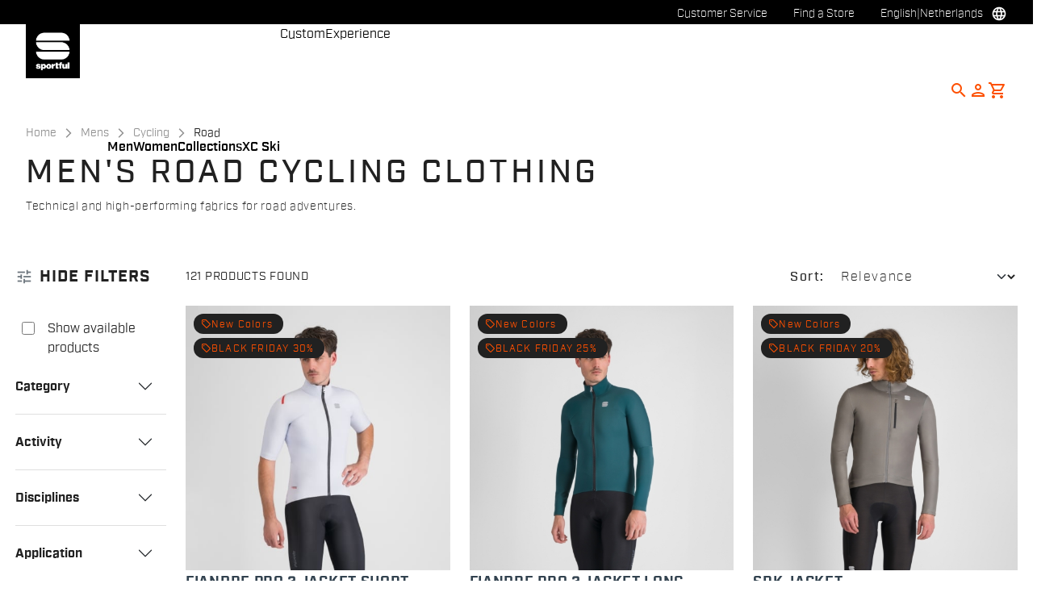

--- FILE ---
content_type: text/html;charset=UTF-8
request_url: https://www.sportful.com/NL/en/Mens/Cycling/Road/c/Man-Cyc-Roa?compareEnabled=true&minPrice=16.0&maxPrice=499.0
body_size: 57918
content:
<!doctype html>
<html lang="en"> 
 <head>
  <meta name="viewport" content="width=device-width, initial-scale=1.0">
  <link rel="preload" href="https://sportful.kleecks-cdn.com/medias/50-1124505-125.jpg?context=[base64]" as="image">
  <link rel="preload" href="https://sportful.kleecks-cdn.com/medias/01-1124505-125.jpg?context=[base64]" as="image">
  <link rel="preload" href="https://sportful.kleecks-cdn.com/medias/50-1124500-329.jpg?context=[base64]" as="image">
  <link rel="preload" href="https://sportful.kleecks-cdn.com/medias/01-1124500-329.jpg?context=[base64]" as="image">
  <link rel="preload" href="https://sportful.kleecks-cdn.com/medias/50-1124501-087.jpg?context=[base64]" as="image">
  <link rel="preload" href="https://sportful.kleecks-cdn.com/medias/01-1124501-087.jpg?context=[base64]" as="image">
  <link rel="preload" href="https://sportful.kleecks-cdn.com/medias/logo-sportful.svg?context=[base64]" as="image" fetchpriority="high"> 
  <script data-priority="98" type="kleecks/javascript">(function(w,d,s,l,i){w[l]=w[l]||[];w[l].push({'gtm.start':
        new Date().getTime(),event:'gtm.js'});var f=d.getElementsByTagName(s)[0],
        j=d.createElement(s),dl=l!='dataLayer'?'&l='+l:'';j.async=true;j.src=
        'https://sgtm.sportful.com/gtm.js?id='+i+dl;f.parentNode.insertBefore(j,f);
        })(window,document,'script','dataLayer','GTM-NKLRZWD');</script> <!-- TrustBox script --> 
  <script type="kleecks/javascript" src="https://widget.trustpilot.com/bootstrap/v5/tp.widget.bootstrap.min.js" async></script> <!-- End TrustBox script --> 
  <title>Road cycling clothing - Sportful</title> 
  <meta http-equiv="Content-Type" content="text/html; charset=utf-8"> 
  <meta http-equiv="X-UA-Compatible" content="IE=edge"> 
  <meta charset="UTF-8">  
  <link href="https://sportful.kleecks-cdn.com/_ui/responsive/theme-sportful/images/logo-sportful-o57x57.png" sizes="57x57" rel="apple-touch-icon-precomposed"> 
  <link href="https://sportful.kleecks-cdn.com/_ui/responsive/theme-sportful/images/logo-sportful-o60x60.png" sizes="60x60" rel="apple-touch-icon-precomposed"> 
  <link href="https://sportful.kleecks-cdn.com/_ui/responsive/theme-sportful/images/logo-sportful-o72x72.png" sizes="72x72" rel="apple-touch-icon-precomposed"> 
  <link href="https://sportful.kleecks-cdn.com/_ui/responsive/theme-sportful/images/logo-sportful-o76x76.png" sizes="76x76" rel="apple-touch-icon-precomposed"> 
  <link href="https://sportful.kleecks-cdn.com/_ui/responsive/theme-sportful/images/logo-sportful-o114x114.png" sizes="114x114" rel="apple-touch-icon-precomposed"> 
  <link href="https://sportful.kleecks-cdn.com/_ui/responsive/theme-sportful/images/logo-sportful-o120x120.png" sizes="120x120" rel="apple-touch-icon-precomposed"> 
  <link href="https://sportful.kleecks-cdn.com/_ui/responsive/theme-sportful/images/logo-sportful-o144x144.png" sizes="144x144" rel="apple-touch-icon-precomposed"> 
  <link href="https://sportful.kleecks-cdn.com/_ui/responsive/theme-sportful/images/logo-sportful-o152x152.png" sizes="152x152" rel="apple-touch-icon-precomposed"> 
  <link href="https://sportful.kleecks-cdn.com/_ui/responsive/theme-sportful/images/logo-sportful-o196x196.png" sizes="196x196" type="image/png" rel="icon"> 
  <link href="https://sportful.kleecks-cdn.com/_ui/responsive/theme-sportful/images/logo-sportful-o128x128.png" sizes="128x128" type="image/png" rel="icon"> 
  <link href="https://sportful.kleecks-cdn.com/_ui/responsive/theme-sportful/images/logo-sportful-o96x96.png" sizes="96x96" type="image/png" rel="icon"> 
  <link href="https://sportful.kleecks-cdn.com/_ui/responsive/theme-sportful/images/logo-sportful-o32x32.png" sizes="32x32" type="image/png" rel="icon"> 
  <meta content="#FFFFFF" name="msapplication-TileColor"> 
  <meta content="/_ui/responsive/theme-sportful/images/logo-sportful-o144x144.png" name="msapplication-TileImage"> 
  <meta content="/_ui/responsive/theme-sportful/images/logo-sportful-o70x70.png" name="msapplication-square70x70logo"> 
  <meta content="/_ui/responsive/theme-sportful/images/logo-sportful-o150x150.png" name="msapplication-square150x150logo"> 
  <meta content="/_ui/responsive/theme-sportful/images/logo-sportful-o310x150.png" name="msapplication-wide310x150logo"> 
  <meta content="/_ui/responsive/theme-sportful/images/logo-sportful-o310x310.png" name="msapplication-square310x310logo"> 
  <meta name="keywords"> 
  <meta name="description" content="Explore the best performing garments with our selection of road cycling clothing. Get ready to give it your all on your next bike ride."> 
  <meta name="robots" content="NOINDEX,FOLLOW"> 
  <meta name="title" content="Road cycling clothing - Sportful"> 
  <link rel="shortcut icon" type="image/x-icon" media="all" href="https://sportful.kleecks-cdn.com/_ui/responsive/theme-sportful/images/favicon.ico"> 
  <link href="https://www.sportful.com/NL/en/Mens/Cycling/Road/c/Man-Cyc-Roa" rel="canonical"> 
  <link rel="alternate" hreflang="en-au" href="https://www.sportful.com/AU/en/Mens/Cycling/Road/c/Man-Cyc-Roa"> 
  <link rel="alternate" hreflang="de-au" href="https://www.sportful.com/AU/de/Herren/Radsport/Stra%C3%9Fenrennen/c/Man-Cyc-Roa"> 
  <link rel="alternate" hreflang="it-au" href="https://www.sportful.com/AU/it/Uomo/Ciclismo/Strada/c/Man-Cyc-Roa"> 
  <link rel="alternate" hreflang="fr-au" href="https://www.sportful.com/AU/fr/Homme/Cyclisme/Route/c/Man-Cyc-Roa"> 
  <link rel="alternate" hreflang="es-au" href="https://www.sportful.com/AU/es/Hombres/Ciclismo/Carretera/c/Man-Cyc-Roa"> 
  <link rel="alternate" hreflang="en-at" href="https://www.sportful.com/AT/en/Mens/Cycling/Road/c/Man-Cyc-Roa"> 
  <link rel="alternate" hreflang="de-at" href="https://www.sportful.com/AT/de/Herren/Radsport/Stra%C3%9Fenrennen/c/Man-Cyc-Roa">     
  <link rel="alternate" hreflang="fr-be" href="https://www.sportful.com/BE/fr/Homme/Cyclisme/Route/c/Man-Cyc-Roa"> 
  <link rel="alternate" hreflang="nl-be" href="https://www.sportful.com/BE/nl/Heren/Fietsen/Wielrennen/c/Man-Cyc-Roa"> 
  <link rel="alternate" hreflang="en-be" href="https://www.sportful.com/BE/en/Mens/Cycling/Road/c/Man-Cyc-Roa"> 
  <link rel="alternate" hreflang="en-bg" href="https://www.sportful.com/BG/en/Mens/Cycling/Road/c/Man-Cyc-Roa">     
  <link rel="alternate" hreflang="en-ca" href="https://www.sportful.com/CA/en/Mens/Cycling/Road/c/Man-Cyc-Roa">   
  <link rel="alternate" hreflang="fr-ca" href="https://www.sportful.com/CA/fr/Homme/Cyclisme/Route/c/Man-Cyc-Roa">  
  <link rel="alternate" hreflang="en-hr" href="https://www.sportful.com/HR/en/Mens/Cycling/Road/c/Man-Cyc-Roa">     
  <link rel="alternate" hreflang="en-cy" href="https://www.sportful.com/CY/en/Mens/Cycling/Road/c/Man-Cyc-Roa">     
  <link rel="alternate" hreflang="en-cz" href="https://www.sportful.com/CZ/en/Mens/Cycling/Road/c/Man-Cyc-Roa">     
  <link rel="alternate" hreflang="en-dk" href="https://www.sportful.com/DK/en/Mens/Cycling/Road/c/Man-Cyc-Roa">     
  <link rel="alternate" hreflang="en-ee" href="https://www.sportful.com/EE/en/Mens/Cycling/Road/c/Man-Cyc-Roa">     
  <link rel="alternate" hreflang="en-fi" href="https://www.sportful.com/FI/en/Mens/Cycling/Road/c/Man-Cyc-Roa">     
  <link rel="alternate" hreflang="en-fr" href="https://www.sportful.com/FR/en/Mens/Cycling/Road/c/Man-Cyc-Roa">     
  <link rel="alternate" hreflang="en-de" href="https://www.sportful.com/DE/en/Mens/Cycling/Road/c/Man-Cyc-Roa"> 
  <link rel="alternate" hreflang="de-de" href="https://www.sportful.com/DE/de/Herren/Radsport/Stra%C3%9Fenrennen/c/Man-Cyc-Roa">    
  <link rel="alternate" hreflang="en-gr" href="https://www.sportful.com/GR/en/Mens/Cycling/Road/c/Man-Cyc-Roa">     
  <link rel="alternate" hreflang="en-hu" href="https://www.sportful.com/HU/en/Mens/Cycling/Road/c/Man-Cyc-Roa">     
  <link rel="alternate" hreflang="en-ie" href="https://www.sportful.com/IE/en/Mens/Cycling/Road/c/Man-Cyc-Roa">     
  <link rel="alternate" hreflang="en-it" href="https://www.sportful.com/IT/en/Mens/Cycling/Road/c/Man-Cyc-Roa">  
  <link rel="alternate" hreflang="it-it" href="https://www.sportful.com/IT/it/Uomo/Ciclismo/Strada/c/Man-Cyc-Roa">   
  <link rel="alternate" hreflang="ja-jp" href="https://www.sportful.com/JP/ja/%E3%83%A1%E3%83%B3%E3%82%BA/%E3%82%B5%E3%82%A4%E3%82%AF%E3%83%AA%E3%83%B3%E3%82%B0/%E3%83%AD%E3%83%BC%E3%83%89/c/Man-Cyc-Roa"> 
  <link rel="alternate" hreflang="en-jp" href="https://www.sportful.com/JP/en/Mens/Cycling/Road/c/Man-Cyc-Roa"> 
  <link rel="alternate" hreflang="en-lv" href="https://www.sportful.com/LV/en/Mens/Cycling/Road/c/Man-Cyc-Roa">     
  <link rel="alternate" hreflang="en-lt" href="https://www.sportful.com/LT/en/Mens/Cycling/Road/c/Man-Cyc-Roa">     
  <link rel="alternate" hreflang="en-lu" href="https://www.sportful.com/LU/en/Mens/Cycling/Road/c/Man-Cyc-Roa">     
  <link rel="alternate" hreflang="en-mt" href="https://www.sportful.com/MT/en/Mens/Cycling/Road/c/Man-Cyc-Roa">      
  <link rel="alternate" hreflang="nl-nl" href="https://www.sportful.com/NL/nl/Heren/Fietsen/Wielrennen/c/Man-Cyc-Roa"> 
  <link rel="alternate" hreflang="en-nl" href="https://www.sportful.com/NL/en/Mens/Cycling/Road/c/Man-Cyc-Roa"> 
  <link rel="alternate" hreflang="en-no" href="https://www.sportful.com/NO/en/Mens/Cycling/Road/c/Man-Cyc-Roa">     
  <link rel="alternate" hreflang="en-pl" href="https://www.sportful.com/PL/en/Mens/Cycling/Road/c/Man-Cyc-Roa">     
  <link rel="alternate" hreflang="en-pt" href="https://www.sportful.com/PT/en/Mens/Cycling/Road/c/Man-Cyc-Roa">          
  <link rel="alternate" hreflang="en-ro" href="https://www.sportful.com/RO/en/Mens/Cycling/Road/c/Man-Cyc-Roa">     
  <link rel="alternate" hreflang="en-sk" href="https://www.sportful.com/SK/en/Mens/Cycling/Road/c/Man-Cyc-Roa">     
  <link rel="alternate" hreflang="en-si" href="https://www.sportful.com/SI/en/Mens/Cycling/Road/c/Man-Cyc-Roa">     
  <link rel="alternate" hreflang="en-es" href="https://www.sportful.com/ES/en/Mens/Cycling/Road/c/Man-Cyc-Roa">    
  <link rel="alternate" hreflang="es-es" href="https://www.sportful.com/ES/es/Hombres/Ciclismo/Carretera/c/Man-Cyc-Roa"> 
  <link rel="alternate" hreflang="en-se" href="https://www.sportful.com/SE/en/Mens/Cycling/Road/c/Man-Cyc-Roa">     
  <link rel="alternate" hreflang="en-ch" href="https://www.sportful.com/CH/en/Mens/Cycling/Road/c/Man-Cyc-Roa"> 
  <link rel="alternate" hreflang="de-ch" href="https://www.sportful.com/CH/de/Herren/Radsport/Stra%C3%9Fenrennen/c/Man-Cyc-Roa">  
  <link rel="alternate" hreflang="fr-ch" href="https://www.sportful.com/CH/fr/Homme/Cyclisme/Route/c/Man-Cyc-Roa">  
  <link rel="alternate" hreflang="en-gb" href="https://www.sportful.com/GB/en/Mens/Cycling/Road/c/Man-Cyc-Roa">     
  <link rel="alternate" hreflang="en-us" href="https://www.sportful.com/US/en/Mens/Cycling/Road/c/Man-Cyc-Roa">    
  <link rel="alternate" hreflang="es-us" href="https://www.sportful.com/US/es/Hombres/Ciclismo/Carretera/c/Man-Cyc-Roa"> <!-- Google Fonts --> 
  <link rel="preconnect" href="https://fonts.googleapis.com"> 
  <link rel="preconnect" href="https://fonts.gstatic.com" crossorigin> 
  <link href="https://fonts.googleapis.com/css2?family=Oswald:wght@200;300;400;500;600;700&amp;display=swap" rel="stylesheet" no-defer="no-defer"> <!-- Material Icons Google --> 
  <link href="https://fonts.googleapis.com/css?family=Material+Icons%7CMaterial+Icons+Outlined%7CMaterial+Icons+Two+Tone%7CMaterial+Icons+Round%7CMaterial+Icons+Sharp" rel="stylesheet" no-defer="no-defer"> <!-- Material Icons Google --> 
  <link href="https://fonts.googleapis.com/css?family=Material+Icons%7CMaterial+Icons+Outlined%7CMaterial+Icons+Two+Tone%7CMaterial+Icons+Round%7CMaterial+Icons+Sharp" rel="stylesheet" no-defer="no-defer"> 
  <link rel="stylesheet" href="https://fonts.googleapis.com/css2?family=Material+Symbols+Outlined:opsz,wght,FILL,GRAD@48,400,0,0" no-defer="no-defer"> 
  <link rel="stylesheet" type="kleecks/css" media="all" href="https://sportful.kleecks-cdn.com/_ui/responsive/common/fontawesome/fontawesome.min.css"> 
  <link rel="stylesheet" type="kleecks/css" media="all" href="https://sportful.kleecks-cdn.com/_ui/responsive/common/shared/swiper.min.css"> 
  <link rel="stylesheet" type="kleecks/css" media="all" href="https://sportful.kleecks-cdn.com/_ui/responsive/common/shared/fancybox/jquery.fancybox.css"> 
  <link rel="stylesheet" type="kleecks/css" media="all" href="https://sportful.kleecks-cdn.com/_ui/responsive/common/shared/material-components-web.min.css"> 
  <link rel="stylesheet" type="text/css" media="all" href="https://www.sportful.com/_ui/responsive/theme-sportful/css/style.css" no-defer="no-defer"> 
  <link rel="stylesheet" type="kleecks/css" media="all" href="https://sportful.kleecks-cdn.com/_ui/responsive/common/shared/jquery.range.css"> 
  <script src="https://sportful.kleecks-cdn.com/_ui/shared/js/analyticsmediator.js" type="kleecks/javascript"></script> 
  <meta name="generator" content="Kleecks">
  <link rel="prev" href="">
  <link rel="next" href="https://www.sportful.com/NL/en/Mens/Cycling/Road/c/Man-Cyc-Roa?q=%3Arelevance&amp;page=2">
  <meta property="og:title" content="Road cycling clothing - Sportful">
  <meta property="og:url" content="https://www.sportful.com/NL/en/Mens/Cycling/Road/c/Man-Cyc-Roa">
  <meta property="og:type" content="website">
  <meta property="og:site_name" content="Sportful">
  <meta property="og:description" content="Explore the best performing garments with our selection of road cycling clothing. Get ready to give it your all on your next bike ride.">
  <meta property="og:locale" content="en_NL">
  <meta name="twitter:title" content="Road cycling clothing - Sportful">
  <meta name="twitter:url" content="https://www.sportful.com/NL/en/Mens/Cycling/Road/c/Man-Cyc-Roa">
  <meta name="twitter:description" content="Explore the best performing garments with our selection of road cycling clothing. Get ready to give it your all on your next bike ride.">
  <meta name="twitter:card" content="summary">
  <link rel="preconnect" href="https://sportful.kleecks-cdn.com">
  <style>* {
  -webkit-transition: none !important;
  -moz-transition: none !important;
  -o-transition: none !important;
  -ms-transition: none !important;
  transition: none !important;
}</style>
  <style>/*main:has(#pre-header-wrapper) #navbar { margin-top: 30px !important;}
body:has(#pre-header-wrapper) { padding-top: 30px !important; }

@media screen and (max-width: 767px) {
 main:has(#pre-header-wrapper) #navbar { margin-top: 42px !important; }
 body:has(#pre-header-wrapper) { padding-top: 42px !important; }
}*/
</style>
  <style>@media screen and (max-width: 767px) {
    section#pre-header-wrapper {
        position: absolute;
    }
#scroll-to-top-btn-fixed {right: 16px !important;}

}
</style>
  <style>header li.logo img {
  width: 67px;
  height: 67px;
 }
footer .bottomfoter-logo img {
width: 80px;
height: 80px;
}

footer .bottomfoter-logos img {
width: 46px;
height: 25px;
}
</style>
  <style>#kl-modal-country-language:not(.active) {
    display: none;
}
#kl-modal-country-language {
    position: fixed;
    width: 100%;
    height: 100%;
    background-color: rgba(0, 0, 0, 0.8);
    display: flex;
    align-items: center;
    justify-content: center;
    z-index: 999999999;
}
#kl-modal-country-language .kl-modal-content {
    width: 100%;
    max-width: 400px;
    background-color: #fff;
    padding: 20px 40px 60px 40px;
}
#kl-modal-country-language p {
    color: #000;
    font-weight: 400;
    font-size: 18px;
    margin-bottom: 30px;
}
#kl-modal-country-language select {
    width: 100%;
    padding: 5px;
    margin-bottom: 20px;
    border: 1px solid #B8B8B8;
    border-radius: 5px;
}
#kl-modal-country-language button {
    width: 100%;
    margin-top: 20px;
}
</style>
 </head> 
 <body class="page-productGrid pageType-CategoryPage template-pages-category-productGridPage smartedit-page-uid-productGrid smartedit-page-uuid-eyJpdGVtSWQiOiJwcm9kdWN0R3JpZCIsImNhdGFsb2dJZCI6InNwb3J0ZnVsQ29udGVudENhdGFsb2ciLCJjYXRhbG9nVmVyc2lvbiI6Ik9ubGluZSJ9 smartedit-catalog-version-uuid-sportfulContentCatalog/Online language-en KL-D-105 KL-LANG-en KL-P_URL_1-NL KL-P_URL_2-en KL-P_URL_3-Mens KL-P_URL_4-Cycling KL-P_URL_5-Road KL-P_URL_6-c KL-URL-Man-Cyc-Roa KL-URL-LEVEL-7 KL-CMS_URL-LEVEL-7 KL-UA-BOT KL-UA-DESKTOP sp-LISTING KL-NOT_FIRST_PAGE KL-scripts-loading KL-styles-loading a56464aaed98e91e93d50d2f3c862ecb" kl-user-country-isocode="US" kl-country-locale-isocode="NL" kl-lang="en"> 
  <noscript></noscript> 
  <main data-currency-iso-code="EUR" data-brand="sportful">
   <div id="kl-modal-country-language" class="kl-modal"> 
    <div class="kl-modal-content px-5"> 
     <div style="margin-bottom: 20px; text-align: center;"> 
      <img height="70" title="Sportful" alt="Sportful" src="https://sportful.kleecks-cdn.com/medias/logo-sportful.svg?context=[base64]" loading="lazy"> 
     </div> 
     <p></p> <select name="kl-md-choose-country" id="kl-md-choose-country"></select> <select name="kl-md-choose-lang" id="kl-md-choose-lang"></select> <button class="btn primary cta" type="submit"></button> 
    </div> 
   </div> <a href="#skip-to-content" class="skiptocontent" data-role="none">Skip to content</a> <a href="#skiptonavigation" class="skiptonavigation" data-role="none">Skip to navigation</a> 
   <div class="yCmsContentSlot">  
   </div>
   <header> 
    <nav id="navbar" class="nav-header fixed-top"> 
     <ul class="top-language"> 
      <ul class="countries"> 
       <li class="top-language-title">Country</li> 
       <li> 
        <ul class="lang-countries"> 
         <li><a href="https://www.sportful.com/AU/en/" title="en">Australia</a></li> 
         <li><a href="https://www.sportful.com/AT/de/" title="de">Austria</a></li> 
         <li><a href="https://www.sportful.com/BE/nl/" title="nl">Belgium</a></li> 
         <li><a href="https://www.sportful.com/BG/en/" title="en">Bulgaria</a></li> 
         <li><a href="https://www.sportful.com/CA/en/" title="en">Canada</a></li> 
         <li><a href="https://www.sportful.com/HR/en/" title="en">Croatia</a></li> 
         <li><a href="https://www.sportful.com/CY/en/" title="en">Cyprus</a></li> 
         <li><a href="https://www.sportful.com/CZ/en/" title="en">Czech Republic</a></li> 
         <li><a href="https://www.sportful.com/DK/en/" title="en">Denmark</a></li> 
         <li><a href="https://www.sportful.com/EE/en/" title="en">Estonia</a></li> 
         <li><a href="https://www.sportful.com/FI/en/" title="en">Finland</a></li> 
         <li><a href="https://www.sportful.com/FR/fr/" title="fr">France</a></li> 
         <li><a href="https://www.sportful.com/DE/de/" title="de">Germany</a></li> 
         <li><a href="https://www.sportful.com/GR/en/" title="en">Greece</a></li> 
         <li><a href="https://www.sportful.com/HU/en/" title="en">Hungary</a></li> 
         <li><a href="https://www.sportful.com/IE/en/" title="en">Ireland</a></li> 
         <li><a href="https://www.sportful.com/IT/it/" title="it">Italy</a></li> 
         <li><a href="https://www.sportful.com/JP/ja/" title="ja">Japan</a></li> 
         <li><a href="https://www.sportful.com/LV/en/" title="en">Latvia</a></li> 
         <li><a href="https://www.sportful.com/LT/en/" title="en">Lithuania</a></li> 
         <li><a href="https://www.sportful.com/LU/en/" title="en">Luxembourg</a></li> 
         <li><a href="https://www.sportful.com/MT/en/" title="en">Malta</a></li> 
         <li><a style="text-decoration: underline;" href="https://www.sportful.com/NL/nl/" title="nl">Netherlands</a></li> 
         <li><a href="https://www.sportful.com/NO/en/" title="en">Norway</a></li> 
         <li><a href="https://www.sportful.com/PL/en/" title="en">Poland</a></li> 
         <li><a href="https://www.sportful.com/PT/en/" title="en">Portugal</a></li> 
         <li><a href="https://www.sportful.com/II/en/" title="en">Rest of the World</a></li> 
         <li><a href="https://www.sportful.com/RO/en/" title="en">Romania</a></li> 
         <li><a href="https://www.sportful.com/SK/en/" title="en">Slovakia</a></li> 
         <li><a href="https://www.sportful.com/SI/en/" title="en">Slovenia</a></li> 
         <li><a href="https://www.sportful.com/ES/es/" title="es">Spain</a></li> 
         <li><a href="https://www.sportful.com/SE/en/" title="en">Sweden</a></li> 
         <li><a href="https://www.sportful.com/CH/de/" title="de">Switzerland</a></li> 
         <li><a href="https://www.sportful.com/GB/en/" title="en">United Kingdom</a></li> 
         <li><a href="https://www.sportful.com/US/en/" title="en">United States</a></li> 
        </ul> </li> 
      </ul> 
      <ul class="languages"> 
       <li class="top-lang-bar-close"> <a href="#!"> <i><img src="https://sportful.kleecks-cdn.com/_ui/responsive/theme-sportful/icons/close.svg" alt="close" title="close" loading="lazy"></i> </a> </li> 
       <li class="top-language-title">Language</li> 
       <li> 
        <ul class="lang-menu"> 
         <form id="lang-form-header" action="https://www.sportful.com/NL/en/_s/language" method="post">
          <input id="lang-code-header" name="code" type="hidden" value=""> 
          <div> 
           <input type="hidden" name="CSRFToken" value="95b73a1f-3e38-4377-860e-4a3d98e41b89"> 
          </div>
         </form>
         <li><a href="#" onclick="switchLang('de');">German</a></li> 
         <li><a href="#" onclick="switchLang('nl');">Dutch</a></li> 
         <li><a style="text-decoration: underline;" href="#" onclick="switchLang('en');">English</a></li> 
        </ul> </li> 
      </ul> 
     </ul> 
     <ul class="mobile-lang-bar"> 
      <li class="mobile-lang-bar-close"> <a href="#!"> <i><img src="https://sportful.kleecks-cdn.com/_ui/responsive/theme-sportful/icons/close.svg" alt="close" title="close" loading="lazy"></i> </a> </li> 
      <li class="mobile-lang-bar-label">Country</li> 
      <li class="mobile-lang-bar-field"> <label class="mobile-lang-bar-input" for="selCountry"> <select name="selCountry" id="selCountry" class="mobile-lang-bar-input" onchange="switchSite();"> <option value="AU" data-href="https://www.sportful.com/AU/en">Australia</option> <option value="AT" data-href="https://www.sportful.com/AT/de">Austria</option> <option value="BE" data-href="https://www.sportful.com/BE/nl">Belgium</option> <option value="BG" data-href="https://www.sportful.com/BG/en">Bulgaria</option> <option value="CA" data-href="https://www.sportful.com/CA/en">Canada</option> <option value="HR" data-href="https://www.sportful.com/HR/en">Croatia</option> <option value="CY" data-href="https://www.sportful.com/CY/en">Cyprus</option> <option value="CZ" data-href="https://www.sportful.com/CZ/en">Czech Republic</option> <option value="DK" data-href="https://www.sportful.com/DK/en">Denmark</option> <option value="EE" data-href="https://www.sportful.com/EE/en">Estonia</option> <option value="FI" data-href="https://www.sportful.com/FI/en">Finland</option> <option value="FR" data-href="https://www.sportful.com/FR/fr">France</option> <option value="DE" data-href="https://www.sportful.com/DE/de">Germany</option> <option value="GR" data-href="https://www.sportful.com/GR/en">Greece</option> <option value="HU" data-href="https://www.sportful.com/HU/en">Hungary</option> <option value="IE" data-href="https://www.sportful.com/IE/en">Ireland</option> <option value="IT" data-href="https://www.sportful.com/IT/it">Italy</option> <option value="JP" data-href="https://www.sportful.com/JP/ja">Japan</option> <option value="LV" data-href="https://www.sportful.com/LV/en">Latvia</option> <option value="LT" data-href="https://www.sportful.com/LT/en">Lithuania</option> <option value="LU" data-href="https://www.sportful.com/LU/en">Luxembourg</option> <option value="MT" data-href="https://www.sportful.com/MT/en">Malta</option> <option value="NL" data-href="https://www.sportful.com/NL/nl" selected>Netherlands</option> <option value="NO" data-href="https://www.sportful.com/NO/en">Norway</option> <option value="PL" data-href="https://www.sportful.com/PL/en">Poland</option> <option value="PT" data-href="https://www.sportful.com/PT/en">Portugal</option> <option value="II" data-href="https://www.sportful.com/II/en">Rest of the World</option> <option value="RO" data-href="https://www.sportful.com/RO/en">Romania</option> <option value="SK" data-href="https://www.sportful.com/SK/en">Slovakia</option> <option value="SI" data-href="https://www.sportful.com/SI/en">Slovenia</option> <option value="ES" data-href="https://www.sportful.com/ES/es">Spain</option> <option value="SE" data-href="https://www.sportful.com/SE/en">Sweden</option> <option value="CH" data-href="https://www.sportful.com/CH/de">Switzerland</option> <option value="GB" data-href="https://www.sportful.com/GB/en">United Kingdom</option> <option value="US" data-href="https://www.sportful.com/US/en">United States</option> </select> </label> </li> 
      <li class="mobile-lang-bar-label">Language</li> 
      <li class="mobile-lang-bar-field"> <label class="mobile-lang-bar-input" for="selLang"> <select name="selLang" id="selLang" class="mobile-lang-bar-input" onchange="switchLangSelect();"> <option value="de">German</option> <option value="nl">Dutch</option> <option value="en" selected>English</option> </select> </label> </li> 
     </ul> 
     <div class="top-navbar"> 
      <ul class="top"> 
       <li><a href="https://www.sportful.com/NL/en/customer-service/help" title="help">Customer Service</a></li> 
       <li><a href="https://www.sportful.com/NL/en/store-finder" title="store finder">Find a Store</a></li> 
       <li class="js-open-language lang-country top-language-titles"> <a href="#" title="en">English</a> | <a href="#" title="NL">Netherlands</a> </li> 
       <li class="js-open-language lang-country "> <a href="#"><i class="top-icons material-icons-outlined">language</i></a> </li> 
      </ul> 
     </div> 
     <div class="navbar"> 
      <ul class="main-navbar"> <a href="https://www.sportful.com/NL/en/cart" class="light-checkout-back" title="cart"> <i class="material-icons-outlined"> chevron_left </i> <span class="hide-mobile"> Back to Shopping Cart</span> </a> 
       <li class="logo"> 
        <div class="yCmsComponent yComponentWrapper"> 
         <div class="banner__component simple-banner"> <a href="https://www.sportful.com/NL/en/" title="en"> <img title="Sportful" alt="Sportful" src="https://sportful.kleecks-cdn.com/medias/logo-sportful.svg?context=[base64]" class="klcp" loading="eager"> </a> 
         </div>
        </div></li> 
       <li class="nav"> 
        <ul> 
         <li class="main"> <a href="javascript:void(0);" data-id="8796117763136" title="Men" target="">Men</a> </li> 
         <li class="main"> <a href="javascript:void(0);" data-id="8796119598144" title="Women" target="">Women</a> </li> 
         <li class="main"> <a href="javascript:void(0);" data-id="8796552168512" title="Collections" target="">Collections</a> </li> 
         <li class="main"> <a href="javascript:void(0);" data-id="8796121564224" title="XC Ski" target="">XC Ski</a> </li> 
         <li class="dropsubmenu"> <a href="javascript:void(0);" data-id="8796194473024" title="Custom" target="">Custom</a> </li> 
         <li class="dropsubmenu"> <a href="javascript:void(0);" data-id="8799109219392" title="Experience" target="">Experience</a> </li> 
        </ul> </li> 
       <li class="lang-profile"> 
        <ul class="main-right"> 
         <li class="js-search-icon"> <a href="#"><i class="material-icons-outlined" title="Search">search</i></a> </li> 
         <li class="main-right-account logged-container"> <a href="https://www.sportful.com/NL/en/login" title="login"> <i class="material-icons-outlined" title="Account">person</i> </a> 
          <ul class="logged"> 
           <li><a href="https://www.sportful.com/NL/en/my-project" title="my project">My Project</a></li> 
           <li><a href="https://www.sportful.com/NL/en/login" title="Sign in / Register">Sign in / Register</a></li> 
          </ul> </li> 
         <li style="height:auto !important;" class="yCmsContentSlot miniCartSlot componentContainer position-relative"> <a id="cartIcon" class="position-relative js-mini-cart-new-link" href="https://www.sportful.com/NL/en/cart" data-mini-cart-url="/NL/en/cart/rollover/MiniCart" data-mini-cart-refresh-url="/NL/en/cart/miniCart/SUBTOTAL" data-mini-cart-name="Cart" data-bs-toggle="offcanvas" data-bs-target="#miniCartPopup" aria-controls="miniCartPopup" title="cart"> <i class="material-icons-outlined" title="Shopping cart">shopping_cart</i> <span class="js-mini-cart-count visually-hidden"></span> </a> </li>
        </ul> </li> 
       <li class="mobile-menu-btn"> <a href="javascript:void(0);"><i class="material-icons-outlined" title="Menu">menu</i></a> </li> 
       <li class="mobile-close-menu-btn"> <a href="javascript:void(0);"><i class="material-icons-outlined">close</i></a> </li> 
      </ul> 
      <div class="mobile-nav-container"> 
       <div class="tab"> <button data-id="8796117763136" class="tablinks">Men</button> <button data-id="8796119598144" class="tablinks">Women</button> <button data-id="8796552168512" class="tablinks">Collections</button> <button data-id="8796121564224" class="tablinks">XC Ski</button> 
       </div> 
       <div data-parentid="8796117763136" class="tabcontent"> 
        <ul class="tabcontent-menu"> 
         <li class="tabcontent-title"> <a data-id="8796117763136" href="javascript:void(0);" title="Men" target="">Men</a> </li> 
         <li data-parentid="8796117763136" data-id="8796118746176" class="tabcontent-menu-item "> <a data-id="8796118746176" href="javascript:void(0);" title="Apparel" target="">Apparel</a> 
          <ul data-parentid="8796118746176" id="menu-item" class="tabcontent-menu-panel hidden"> 
           <li data-parentid="8796118746176" data-id="8797403841600"> 
            <ul> 
             <li class="tabcontent-menu-panel-title"> <a data-id="8797403841600" href="https://www.sportful.com/NL/en/Mens/Cycling/Jerseys/c/Man-Cyc-Top-Jer" title="Jerseys" target="">Jerseys</a> </li> 
            </ul> </li> 
           <li data-parentid="8796118746176" data-id="8797403907136"> 
            <ul> 
             <li class="tabcontent-menu-panel-title"> <a data-id="8797403907136" href="https://www.sportful.com/NL/en/Mens/Cycling/Bibshort-and-Overshorts/c/Man-Cyc-Bot-Bbs" title="Bibshorts &amp; Overshorts" target="">Bibshorts &amp; Overshorts</a> </li> 
            </ul> </li> 
           <li data-parentid="8796118746176" data-id="8797403808832"> 
            <ul> 
             <li class="tabcontent-menu-panel-title"> <a data-id="8797403808832" href="https://www.sportful.com/NL/en/Mens/Cycling/Vest/c/Man-Cyc-Top-Ves" title="Vests" target="">Vests</a> </li> 
            </ul> </li> 
           <li data-parentid="8796118746176" data-id="8797403874368"> 
            <ul> 
             <li class="tabcontent-menu-panel-title"> <a data-id="8797403874368" href="https://www.sportful.com/NL/en/Mens/Cycling/Jackets/c/Man-Cyc-Top-Jac" title="Jackets" target="">Jackets</a> </li> 
            </ul> </li> 
           <li data-parentid="8796118746176" data-id="8797437756480"> 
            <ul> 
             <li class="tabcontent-menu-panel-title"> <a data-id="8797437756480" href="https://www.sportful.com/NL/en/Mens/Cycling/Windproof-and-Rainproof/c/Man-Cyc-Top-Pro" title="Windproof &amp; Rainproof" target="">Windproof &amp; Rainproof</a> </li> 
            </ul> </li> 
           <li data-parentid="8796118746176" data-id="8797403939904"> 
            <ul> 
             <li class="tabcontent-menu-panel-title"> <a data-id="8797403939904" href="https://www.sportful.com/NL/en/Mens/Cycling/Bibtights/c/Man-Cyc-Bot-Bbt" title="Bibtights" target="">Bibtights</a> </li> 
            </ul> </li> 
           <li data-parentid="8796118746176" data-id="8797403776064"> 
            <ul> 
             <li class="tabcontent-menu-panel-title"> <a data-id="8797403776064" href="https://www.sportful.com/NL/en/Mens/Cycling/Suits/c/Man-Cyc-Top-Sui" title="Suits" target="">Suits</a> </li> 
            </ul> </li> 
           <li data-parentid="8796118746176" data-id="8796118778944"> 
            <ul> 
             <li class="tabcontent-menu-panel-title"> <a data-id="8796118778944" href="https://www.sportful.com/NL/en/Mens/Cycling/Base-Layers/c/Man-Cyc-Bas" title="Base Layers" target="">Base Layers</a> </li> 
            </ul> </li> 
           <li data-parentid="8796118746176" data-id="8801008354368"> 
            <ul> 
             <li class="tabcontent-menu-panel-title"> <a data-id="8801008354368" href="https://www.sportful.com/NL/en/Mens/Cycling/Accessories/Bike-Packs/c/Man-Cyc-Acc-Bag" title="Bikepacking Bags" target="">Bikepacking Bags</a> </li> 
            </ul> </li> 
           <li data-parentid="8796118746176" data-id="8797404136512"> 
            <ul> 
             <li class="tabcontent-menu-panel-title"> <a data-id="8797404136512" href="https://www.sportful.com/NL/en/Mens/Cycling/Accessories/Gloves/c/Man-Cyc-Acc-Glo" title="Gloves" target="">Gloves</a> </li> 
            </ul> </li> 
           <li data-parentid="8796118746176" data-id="8797404038208"> 
            <ul> 
             <li class="tabcontent-menu-panel-title"> <a data-id="8797404038208" href="https://www.sportful.com/NL/en/Mens/Cycling/Accessories/Socks/c/Man-Cyc-Acc-Soc" title="Socks" target="">Socks</a> </li> 
            </ul> </li> 
           <li data-parentid="8796118746176" data-id="8797404103744"> 
            <ul> 
             <li class="tabcontent-menu-panel-title"> <a data-id="8797404103744" href="https://www.sportful.com/NL/en/Mens/Cycling/Accessories/Caps/c/Man-Cyc-Acc-Cap" title="Caps &amp; Headbands" target="">Caps &amp; Headbands</a> </li> 
            </ul> </li> 
           <li data-parentid="8796118746176" data-id="8797403972672"> 
            <ul> 
             <li class="tabcontent-menu-panel-title"> <a data-id="8797403972672" href="https://www.sportful.com/NL/en/Mens/Cycling/Accessories/Warmers/c/Man-Cyc-Acc-War" title="Warmers" target="">Warmers</a> </li> 
            </ul> </li> 
           <li data-parentid="8796118746176" data-id="8797404070976"> 
            <ul> 
             <li class="tabcontent-menu-panel-title"> <a data-id="8797404070976" href="https://www.sportful.com/NL/en/Mens/Cycling/Accessories/Shoe-Covers/c/Man-Cyc-Acc-Sho" title="Shoe Covers" target="">Shoe Covers</a> </li> 
            </ul> </li> 
          </ul> </li> 
         <li data-parentid="8796117763136" data-id="8797437101120" class="tabcontent-menu-item "> <a data-id="8797437101120" href="javascript:void(0);" title="Riding Styles " target="">Riding Styles </a> 
          <ul data-parentid="8797437101120" id="menu-item" class="tabcontent-menu-panel hidden"> 
           <li data-parentid="8797437101120" data-id="8797437199424"> 
            <ul> 
             <li class="tabcontent-menu-panel-title"> <a data-id="8797437199424" href="https://www.sportful.com/NL/en/Mens/Cycling/Road/c/Man-Cyc-Roa" title="Road" target="">Road</a> </li> 
            </ul> </li> 
           <li data-parentid="8797437101120" data-id="8797437297728"> 
            <ul> 
             <li class="tabcontent-menu-panel-title"> <a data-id="8797437297728" href="https://www.sportful.com/NL/en/Mens/Cycling/Gravel/c/Man-Cyc-Gra" title="Gravel" target="">Gravel</a> </li> 
            </ul> </li> 
          </ul> </li> 
         <li data-parentid="8796117763136" data-id="8796748678208" class="tabcontent-menu-sub-item "> <a data-id="8796748678208" href="https://www.sportful.com/NL/en/Mens/Cycling/Collections/New-arrivals/c/Man-Cyc-Col-New" title="New Arrivals" target="">New Arrivals</a> </li> 
         <li data-parentid="8796117763136" data-id="8796682945600" class="tabcontent-menu-sub-item "> <a data-id="8796682945600" href="https://www.sportful.com/NL/en/Mens/Promotions/c/Man-Fla" title="Promotions" target="">Promotions</a> </li> 
        </ul> 
       </div> 
       <div data-parentid="8796119598144" class="tabcontent"> 
        <ul class="tabcontent-menu"> 
         <li class="tabcontent-title"> <a data-id="8796119598144" href="javascript:void(0);" title="Women" target="">Women</a> </li> 
         <li data-parentid="8796119598144" data-id="8796120548416" class="tabcontent-menu-item "> <a data-id="8796120548416" href="javascript:void(0);" title="Apparel" target="">Apparel</a> 
          <ul data-parentid="8796120548416" id="menu-item" class="tabcontent-menu-panel hidden"> 
           <li data-parentid="8796120548416" data-id="8797404562496"> 
            <ul> 
             <li class="tabcontent-menu-panel-title"> <a data-id="8797404562496" href="https://www.sportful.com/NL/en/Womens/Cycling/Jerseys/c/Wom-Cyc-Top-Jer" title="Jerseys" target="">Jerseys</a> </li> 
            </ul> </li> 
           <li data-parentid="8796120548416" data-id="8797404726336"> 
            <ul> 
             <li class="tabcontent-menu-panel-title"> <a data-id="8797404726336" href="https://www.sportful.com/NL/en/Womens/Cycling/Bibshort-and-Overshorts/c/Wom-Cyc-Bot-Bbs" title="Bibshorts &amp; Overshorts" target="">Bibshorts &amp; Overshorts</a> </li> 
            </ul> </li> 
           <li data-parentid="8796120548416" data-id="8797404660800"> 
            <ul> 
             <li class="tabcontent-menu-panel-title"> <a data-id="8797404660800" href="https://www.sportful.com/NL/en/Womens/Cycling/Vest/c/Wom-Cyc-Top-Ves" title="Vests" target="">Vests</a> </li> 
            </ul> </li> 
           <li data-parentid="8796120548416" data-id="8797404628032"> 
            <ul> 
             <li class="tabcontent-menu-panel-title"> <a data-id="8797404628032" href="https://www.sportful.com/NL/en/Womens/Cycling/Jackets/c/Wom-Cyc-Top-Jac" title="Jackets" target="">Jackets</a> </li> 
            </ul> </li> 
           <li data-parentid="8796120548416" data-id="8797437789248"> 
            <ul> 
             <li class="tabcontent-menu-panel-title"> <a data-id="8797437789248" href="https://www.sportful.com/NL/en/Womens/Cycling/Windproof-and-Rainproof/c/Wom-Cyc-Top-Pro" title="Windproof &amp; Rainproof" target="">Windproof &amp; Rainproof</a> </li> 
            </ul> </li> 
           <li data-parentid="8796120548416" data-id="8797404791872"> 
            <ul> 
             <li class="tabcontent-menu-panel-title"> <a data-id="8797404791872" href="https://www.sportful.com/NL/en/Womens/Cycling/Bibtight/c/Wom-Cyc-Bot-Bbt" title="Bibtights" target="">Bibtights</a> </li> 
            </ul> </li> 
           <li data-parentid="8796120548416" data-id="8798288544832"> 
            <ul> 
             <li class="tabcontent-menu-panel-title"> <a data-id="8798288544832" href="https://www.sportful.com/NL/en/Womens/Cycling/Suits/c/Wom-Cyc-Top-Sui" title="Suits" target="">Suits</a> </li> 
            </ul> </li> 
           <li data-parentid="8796120548416" data-id="8796120843328"> 
            <ul> 
             <li class="tabcontent-menu-panel-title"> <a data-id="8796120843328" href="https://www.sportful.com/NL/en/Womens/Cycling/Base-Layers/c/Wom-Cyc-Bas" title="Base Layers" target="">Base Layers</a> </li> 
            </ul> </li> 
           <li data-parentid="8796120548416" data-id="8801008387136"> 
            <ul> 
             <li class="tabcontent-menu-panel-title"> <a data-id="8801008387136" href="https://www.sportful.com/NL/en/Mens/Cycling/Accessories/Bike-Packs/c/Man-Cyc-Acc-Bag" title="Bikepacking Bags" target="">Bikepacking Bags</a> </li> 
            </ul> </li> 
           <li data-parentid="8796120548416" data-id="8797404857408"> 
            <ul> 
             <li class="tabcontent-menu-panel-title"> <a data-id="8797404857408" href="https://www.sportful.com/NL/en/Womens/Cycling/Accessories/Gloves/c/Wom-Cyc-Acc-Glo" title="Gloves" target="">Gloves</a> </li> 
            </ul> </li> 
           <li data-parentid="8796120548416" data-id="8797404824640"> 
            <ul> 
             <li class="tabcontent-menu-panel-title"> <a data-id="8797404824640" href="https://www.sportful.com/NL/en/Womens/Cycling/Accessories/Socks/c/Wom-Cyc-Acc-Soc" title="Socks" target="">Socks</a> </li> 
            </ul> </li> 
           <li data-parentid="8796120548416" data-id="8797404988480"> 
            <ul> 
             <li class="tabcontent-menu-panel-title"> <a data-id="8797404988480" href="https://www.sportful.com/NL/en/Womens/Cycling/Accessories/Caps/c/Wom-Cyc-Acc-Cap" title="Caps &amp; Headbands" target="">Caps &amp; Headbands</a> </li> 
            </ul> </li> 
           <li data-parentid="8796120548416" data-id="8797404922944"> 
            <ul> 
             <li class="tabcontent-menu-panel-title"> <a data-id="8797404922944" href="https://www.sportful.com/NL/en/Womens/Cycling/Accessories/Warmers/c/Wom-Cyc-Acc-War" title="Warmers" target="">Warmers</a> </li> 
            </ul> </li> 
           <li data-parentid="8796120548416" data-id="8797404890176"> 
            <ul> 
             <li class="tabcontent-menu-panel-title"> <a data-id="8797404890176" href="https://www.sportful.com/NL/en/Womens/Cycling/Accessories/Shoe-Covers/c/Wom-Cyc-Acc-Sho" title="Shoe Covers" target="">Shoe Covers</a> </li> 
            </ul> </li> 
          </ul> </li> 
         <li data-parentid="8796119598144" data-id="8797437133888" class="tabcontent-menu-item "> <a data-id="8797437133888" href="javascript:void(0);" title="Riding Styles " target="">Riding Styles </a> 
          <ul data-parentid="8797437133888" id="menu-item" class="tabcontent-menu-panel hidden"> 
           <li data-parentid="8797437133888" data-id="8797437166656"> 
            <ul> 
             <li class="tabcontent-menu-panel-title"> <a data-id="8797437166656" href="https://www.sportful.com/NL/en/Womens/Cycling/Road/c/Wom-Cyc-Roa" title="Road" target="">Road</a> </li> 
            </ul> </li> 
           <li data-parentid="8797437133888" data-id="8797437264960"> 
            <ul> 
             <li class="tabcontent-menu-panel-title"> <a data-id="8797437264960" href="https://www.sportful.com/NL/en/Womens/Cycling/Gravel/c/Wom-Cyc-Gra" title="Gravel" target="">Gravel</a> </li> 
            </ul> </li> 
          </ul> </li> 
         <li data-parentid="8796119598144" data-id="8796748710976" class="tabcontent-menu-sub-item "> <a data-id="8796748710976" href="https://www.sportful.com/NL/en/Womens/Cycling/Collections/New-arrivals/c/Wom-Cyc-Col-New" title="New Arrivals" target="">New Arrivals</a> </li> 
         <li data-parentid="8796119598144" data-id="8796682978368" class="tabcontent-menu-sub-item "> <a data-id="8796682978368" href="https://www.sportful.com/NL/en/Womens/Promotions/c/Wom-Fla" title="Promotions" target="">Promotions</a> </li> 
        </ul> 
       </div> 
       <div data-parentid="8796552168512" class="tabcontent"> 
        <ul class="tabcontent-menu"> 
         <li class="tabcontent-title"> <a data-id="8796552168512" href="javascript:void(0);" title="Collections" target="">Collections</a> </li> 
         <li data-parentid="8796552168512" data-id="8799795872832" class="tabcontent-menu-sub-item "> <a data-id="8799795872832" href="https://www.sportful.com/NL/en/Cycling/Collections/SRK-Sportful-Riders-Kit/c/Cyc-Col-Srk" title="Sportful Riders Kit" target="">Sportful Riders Kit</a> </li> 
         <li data-parentid="8796552168512" data-id="8797437330496" class="tabcontent-menu-sub-item "> <a data-id="8797437330496" href="https://www.sportful.com/NL/en/Cycling/Collections/Fiandre/c/Cyc-Col-Fia" title="Fiandre" target="">Fiandre</a> </li> 
         <li data-parentid="8796552168512" data-id="8797437461568" class="tabcontent-menu-sub-item "> <a data-id="8797437461568" href="https://www.sportful.com/NL/en/Cycling/Collections/Gravel/c/Cyc-Col-Gra" title="Gravel" target="">Gravel</a> </li> 
         <li data-parentid="8796552168512" data-id="8799730402368" class="tabcontent-menu-sub-item "> <a data-id="8799730402368" href="https://www.sportful.com/NL/en/Cycling/Collections/Daniel-Oss/c/Cyc-Col-OSS" title="Daniel Oss" target="">Daniel Oss</a> </li> 
         <li data-parentid="8796552168512" data-id="8801139328064" class="tabcontent-menu-sub-item "> <a data-id="8801139328064" href="https://www.sportful.com/NL/en/Cycling/Collections/Ride-Dolomites/c/Cyc-Col-Dol" title="Ride Dolomites" target="">Ride Dolomites</a> </li> 
         <li data-parentid="8796552168512" data-id="8801008419904" class="tabcontent-menu-sub-item "> <a data-id="8801008419904" href="https://www.sportful.com/NL/en/Cycling/Collections/Upcycle-Bags/c/Cyc-Col-Bag" title="Upcycle Bags" target="">Upcycle Bags</a> </li> 
         <li data-parentid="8796552168512" data-id="8798517920832" class="tabcontent-menu-sub-item "> <a data-id="8798517920832" href="https://www.sportful.com/NL/en/Cycling/Collections/Sportful-Dolomiti-Race/c/Cyc-Col-Sdr" title="Sportful Dolomiti Race" target="">Sportful Dolomiti Race</a> </li> 
         <li data-parentid="8796552168512" data-id="8800877282368" class="tabcontent-menu-sub-item "> <a data-id="8800877282368" href="https://www.sportful.com/NL/en/Cycling/Collections/Colorful-Summer/c/Cyc-Col-Col" title="Colorful Summer" target="">Colorful Summer</a> </li> 
         <li data-parentid="8796552168512" data-id="8800877249600" class="tabcontent-menu-sub-item "> <a data-id="8800877249600" href="https://www.sportful.com/NL/en/Cycling/Collections/Fast-Not-Fun/c/Cyc-Col-FNF" title="Fast Not Fun" target="">Fast Not Fun</a> </li> 
         <li data-parentid="8796552168512" data-id="8800713507904" class="tabcontent-menu-sub-item "> <a data-id="8800713507904" href="https://www.sportful.com/NL/en/Cycling/Collections/Heritage-Collection/c/Cyc-Col-Her" title="Heritage" target="">Heritage</a> </li> 
         <li data-parentid="8796552168512" data-id="8797437625408" class="tabcontent-menu-sub-item "> <a data-id="8797437625408" href="https://www.sportful.com/NL/en/Cycling/Collections/Kids/c/Cyc-Col-Kid" title="Kids" target="">Kids</a> </li> 
        </ul> 
       </div> 
       <div data-parentid="8796121564224" class="tabcontent"> 
        <ul class="tabcontent-menu"> 
         <li class="tabcontent-title"> <a data-id="8796121564224" href="javascript:void(0);" title="XC Ski" target="">XC Ski</a> </li> 
         <li data-parentid="8796121564224" data-id="8797438444608" class="tabcontent-menu-item "> <a data-id="8797438444608" href="javascript:void(0);" title="Men" target="">Men</a> 
          <ul data-parentid="8797438444608" id="menu-item" class="tabcontent-menu-panel hidden"> 
           <li data-parentid="8797438444608" data-id="8797438608448"> 
            <ul> 
             <li class="tabcontent-menu-panel-title"> <a data-id="8797438608448" href="https://www.sportful.com/NL/en/Mens/Cross-Country-Ski-Clothing/Suits/c/Man-Ski-Top-Sui" title="Suits" target="">Suits</a> </li> 
            </ul> </li> 
           <li data-parentid="8797438444608" data-id="8797438641216"> 
            <ul> 
             <li class="tabcontent-menu-panel-title"> <a data-id="8797438641216" href="https://www.sportful.com/NL/en/Mens/Cross-Country-Ski-Clothing/Jackets/c/Man-Ski-Top-Jac" title="Jackets" target="">Jackets</a> </li> 
            </ul> </li> 
           <li data-parentid="8797438444608" data-id="8797438673984"> 
            <ul> 
             <li class="tabcontent-menu-panel-title"> <a data-id="8797438673984" href="https://www.sportful.com/NL/en/Mens/Cross-Country-Ski-Clothing/Vests/c/Man-Ski-Top-Ves" title="Vests" target="">Vests</a> </li> 
            </ul> </li> 
           <li data-parentid="8797438444608" data-id="8797438477376"> 
            <ul> 
             <li class="tabcontent-menu-panel-title"> <a data-id="8797438477376" href="https://www.sportful.com/NL/en/Mens/Cross-Country-Ski-Clothing/Ski-thermal-jerseys/c/Man-Ski-Top-Jer" title="Thermal Jerseys" target="">Thermal Jerseys</a> </li> 
            </ul> </li> 
           <li data-parentid="8797438444608" data-id="8797438706752"> 
            <ul> 
             <li class="tabcontent-menu-panel-title"> <a data-id="8797438706752" href="https://www.sportful.com/NL/en/Mens/Cross-Country-Ski-Clothing/Pant/c/Man-Ski-Bot-Pan" title="Pants" target="">Pants</a> </li> 
            </ul> </li> 
           <li data-parentid="8797438444608" data-id="8797438739520"> 
            <ul> 
             <li class="tabcontent-menu-panel-title"> <a data-id="8797438739520" href="https://www.sportful.com/NL/en/Mens/Cross-Country-Ski-Clothing/Overshort/c/Man-Ski-Bot-Sho" title="Overshorts" target="">Overshorts</a> </li> 
            </ul> </li> 
           <li data-parentid="8797438444608" data-id="8797438772288"> 
            <ul> 
             <li class="tabcontent-menu-panel-title"> <a data-id="8797438772288" href="https://www.sportful.com/NL/en/Mens/Cross-Country-Ski-Clothing/Base-Layers/c/Man-Ski-Bas" title="Base Layers" target="">Base Layers</a> </li> 
            </ul> </li> 
           <li data-parentid="8797438444608" data-id="8797438805056"> 
            <ul> 
             <li class="tabcontent-menu-panel-title"> <a data-id="8797438805056" href="https://www.sportful.com/NL/en/Mens/Cross-Country-Ski-Clothing/Accessories/Gloves-and-Mittens/c/Man-Ski-Acc-Glo" title="Gloves &amp; Mittens" target="">Gloves &amp; Mittens</a> </li> 
            </ul> </li> 
           <li data-parentid="8797438444608" data-id="8797438837824"> 
            <ul> 
             <li class="tabcontent-menu-panel-title"> <a data-id="8797438837824" href="https://www.sportful.com/NL/en/Mens/Cross-Country-Ski-Clothing/Accessories/Stockings-and-socks/c/Man-Ski-Acc-Soc" title="Socks" target="">Socks</a> </li> 
            </ul> </li> 
           <li data-parentid="8797438444608" data-id="8797438870592"> 
            <ul> 
             <li class="tabcontent-menu-panel-title"> <a data-id="8797438870592" href="https://www.sportful.com/NL/en/Mens/Cross-Country-Ski-Clothing/Accessories/Neckwarmers-and-Beanies/c/Man-Ski-Acc-Cap" title="Neckwarmers &amp; Beanies" target="">Neckwarmers &amp; Beanies</a> </li> 
            </ul> </li> 
          </ul> </li> 
         <li data-parentid="8796121564224" data-id="8797437822016" class="tabcontent-menu-item "> <a data-id="8797437822016" href="javascript:void(0);" title="Women" target="">Women</a> 
          <ul data-parentid="8797437822016" id="menu-item" class="tabcontent-menu-panel hidden"> 
           <li data-parentid="8797437822016" data-id="8797437920320"> 
            <ul> 
             <li class="tabcontent-menu-panel-title"> <a data-id="8797437920320" href="https://www.sportful.com/NL/en/Womens/Skiing/Jackets/c/Wom-Ski-Top-Jac" title="Jackets" target="">Jackets</a> </li> 
            </ul> </li> 
           <li data-parentid="8797437822016" data-id="8797437953088"> 
            <ul> 
             <li class="tabcontent-menu-panel-title"> <a data-id="8797437953088" href="https://www.sportful.com/NL/en/Womens/Skiing/Vests/c/Wom-Ski-Top-Ves" title="Vests" target="">Vests</a> </li> 
            </ul> </li> 
           <li data-parentid="8797437822016" data-id="8797437854784"> 
            <ul> 
             <li class="tabcontent-menu-panel-title"> <a data-id="8797437854784" href="https://www.sportful.com/NL/en/Womens/Skiing/Ski-thermal-jerseys/c/Wom-Ski-Top-Jer" title="Thermal Jerseys" target="">Thermal Jerseys</a> </li> 
            </ul> </li> 
           <li data-parentid="8797437822016" data-id="8797437985856"> 
            <ul> 
             <li class="tabcontent-menu-panel-title"> <a data-id="8797437985856" href="https://www.sportful.com/NL/en/Womens/Skiing/Pants/c/Wom-Ski-Bot-Pan" title="Pants" target="">Pants</a> </li> 
            </ul> </li> 
           <li data-parentid="8797437822016" data-id="8797438051392"> 
            <ul> 
             <li class="tabcontent-menu-panel-title"> <a data-id="8797438051392" href="https://www.sportful.com/NL/en/Womens/Skiing/Overshorts/c/Wom-Ski-Bot-Sho" title="Overshorts" target="">Overshorts</a> </li> 
            </ul> </li> 
           <li data-parentid="8797437822016" data-id="8797438149696"> 
            <ul> 
             <li class="tabcontent-menu-panel-title"> <a data-id="8797438149696" href="https://www.sportful.com/NL/en/Womens/Skiing/Base-Layers/c/Wom-Ski-Bas" title="Base Layers" target="">Base Layers</a> </li> 
            </ul> </li> 
           <li data-parentid="8797437822016" data-id="8797438313536"> 
            <ul> 
             <li class="tabcontent-menu-panel-title"> <a data-id="8797438313536" href="https://www.sportful.com/NL/en/Womens/Skiing/Accessories/Gloves-and-Mittens/c/Wom-Ski-Acc-Glo" title="Gloves &amp; Mittens" target="">Gloves &amp; Mittens</a> </li> 
            </ul> </li> 
           <li data-parentid="8797437822016" data-id="8797438346304"> 
            <ul> 
             <li class="tabcontent-menu-panel-title"> <a data-id="8797438346304" href="https://www.sportful.com/NL/en/Womens/Skiing/Accessories/Stockings-and-socks/c/Wom-Ski-Acc-Soc" title="Socks" target="">Socks</a> </li> 
            </ul> </li> 
           <li data-parentid="8797437822016" data-id="8797438379072"> 
            <ul> 
             <li class="tabcontent-menu-panel-title"> <a data-id="8797438379072" href="https://www.sportful.com/NL/en/Womens/Skiing/Accessories/Neckwarmers-and-Beanies/c/Wom-Ski-Acc-Cap" title="Neckwarmers &amp; Beanies" target="">Neckwarmers &amp; Beanies</a> </li> 
            </ul> </li> 
          </ul> </li> 
         <li data-parentid="8796121564224" data-id="8796552234048" class="tabcontent-menu-item "> <a data-id="8796552234048" href="javascript:void(0);" title="Collections" target="">Collections</a> 
          <ul data-parentid="8796552234048" id="menu-item" class="tabcontent-menu-panel hidden"> 
           <li data-parentid="8796552234048" data-id="8797438280768"> 
            <ul> 
             <li class="tabcontent-menu-panel-title"> <a data-id="8797438280768" href="https://www.sportful.com/NL/en/Cross-Country-Skiing-Apparel/Collections/Doro-Style/c/Ski-Col-Dor" title="Doro Style" target="">Doro Style</a> </li> 
            </ul> </li> 
           <li data-parentid="8796552234048" data-id="8797438018624"> 
            <ul> 
             <li class="tabcontent-menu-panel-title"> <a data-id="8797438018624" href="https://www.sportful.com/NL/en/Cross-Country-Skiing-Apparel/Collections/Apex/c/Ski-Col-Ape" title="Apex" target="">Apex</a> </li> 
            </ul> </li> 
           <li data-parentid="8796552234048" data-id="8797438182464"> 
            <ul> 
             <li class="tabcontent-menu-panel-title"> <a data-id="8797438182464" href="https://www.sportful.com/NL/en/Cross-Country-Skiing-Apparel/Collections/Squadra/c/Ski-Col-Squ" title="Squadra" target="">Squadra</a> </li> 
            </ul> </li> 
           <li data-parentid="8796552234048" data-id="8797437723712"> 
            <ul> 
             <li class="tabcontent-menu-panel-title"> <a data-id="8797437723712" href="https://www.sportful.com/NL/en/Cross-Country-Skiing-Apparel/Collections/Rythmo/c/Ski-Col-Ryt" title="Rythmo" target="">Rythmo</a> </li> 
            </ul> </li> 
           <li data-parentid="8796552234048" data-id="8797438215232"> 
            <ul> 
             <li class="tabcontent-menu-panel-title"> <a data-id="8797438215232" href="https://www.sportful.com/NL/en/Cross-Country-Skiing-Apparel/Collections/Xplore/c/Ski-Col-Xpl" title="Xplore" target="">Xplore</a> </li> 
            </ul> </li> 
           <li data-parentid="8796552234048" data-id="8797438248000"> 
            <ul> 
             <li class="tabcontent-menu-panel-title"> <a data-id="8797438248000" href="https://www.sportful.com/NL/en/Mens/Cross-Country-Ski-Clothing/Kids/c/Man-Ski-Kid" title="Kids" target="">Kids</a> </li> 
            </ul> </li> 
          </ul> </li> 
         <li data-parentid="8796121564224" data-id="8799042176064" class="tabcontent-menu-sub-item "> <a data-id="8799042176064" href="https://www.sportful.com/NL/en/Cross-Country-Skiing-Apparel/Collections/New-arrivals/c/Ski-Col-New" title="New Arrivals" target="">New Arrivals</a> </li> 
         <li data-parentid="8796121564224" data-id="8797469344832" class="tabcontent-menu-sub-item "> <a data-id="8797469344832" href="https://www.sportful.com/NL/en/Cross-Country-Skiing-Apparel/Promotions/c/Xc-Fla" title="Promotions" target="">Promotions</a> </li> 
        </ul> 
       </div> 
       <div class="mobile-nav"> 
        <ul class="mobile-nav-list"> 
         <li data-id="8796194473024" class="submenu"> <a data-id="8796194473024" href="javascript:void(0);" title="Custom" target="">Custom</a> 
          <ul data-parentid="8796194473024" id="sub-menu-item" class="mobile-nav-sub-list hidden"> 
           <li class="mobile-nav-sub-list-title" data-parentid="8796194473024" data-id="8797764289600"> <a style="" data-id="8797764289600" href="https://www.sportful.com/NL/en/custom-landing" title="Create your own" target="">Create your own</a> </li> 
           <li class="mobile-nav-sub-list-title" data-parentid="8796194473024" data-id="8797764420672"> <a style="" data-id="8797764420672" href="https://www.sportful.com/NL/en/full-custom-cycling-clothing" title="Full custom cycling" target="">Full custom cycling</a> </li> 
           <li class="mobile-nav-sub-list-title" data-parentid="8796194473024" data-id="8796195914816"> <a style="" data-id="8796195914816" href="https://www.sportful.com/NL/en/full-custom-ski-clothing" title="Full custom XC-Ski" target="">Full custom XC-Ski</a> </li> 
           <li class="mobile-nav-sub-list-title" data-parentid="8796194473024" data-id="8797764355136"> <a style="" data-id="8797764355136" href="https://www.sportful.com/NL/en/custom-how-it-works" title="How it works" target="">How it works</a> </li> 
          </ul> </li> 
         <li data-id="8799109219392" class="submenu"> <a data-id="8799109219392" href="javascript:void(0);" title="Experience" target="">Experience</a> 
          <ul data-parentid="8799109219392" id="sub-menu-item" class="mobile-nav-sub-list hidden"> 
           <li class="mobile-nav-sub-list-title" data-parentid="8799109219392" data-id="8799110005824"> <a style="" data-id="8799110005824" href="https://www.sportful.com/NL/en/stories" title="Stories" target="">Stories</a> </li> 
           <li class="mobile-nav-sub-list-title" data-parentid="8799109219392" data-id="8799108990016"> <a style="pointer-events: none;" data-id="8799108990016" href="javascript:void(0);" title="Product Highlights" target="">Product Highlights</a> </li> 
           <li data-parentid="8799108990016" data-id="8799730336832"> 
            <ul class="sub-sub-menu-item"> 
             <li class="sub-sub-menu-item-title"> <a style="" data-id="8799730336832" href="https://www.sportful.com/NL/en/SRK_SportfulRidersKit" title="SRK - Sportful Riders Kit" target="">SRK - Sportful Riders Kit</a> </li> 
            </ul> </li> 
           <li data-parentid="8799108990016" data-id="8799109055552"> 
            <ul class="sub-sub-menu-item"> 
             <li class="sub-sub-menu-item-title"> <a style="" data-id="8799109055552" href="https://www.sportful.com/NL/en/sportful-fiandre-collection" title="Fiandre" target="">Fiandre</a> </li> 
            </ul> </li> 
           <li data-parentid="8799108990016" data-id="8799109088320"> 
            <ul class="sub-sub-menu-item"> 
             <li class="sub-sub-menu-item-title"> <a style="" data-id="8799109088320" href="https://www.sportful.com/NL/en/strada-collection" title="Strada" target="">Strada</a> </li> 
            </ul> </li> 
           <li data-parentid="8799108990016" data-id="8799109022784"> 
            <ul class="sub-sub-menu-item"> 
             <li class="sub-sub-menu-item-title"> <a style="" data-id="8799109022784" href="https://www.sportful.com/NL/en/supergiara-gravel-collection" title="Gravel" target="">Gravel</a> </li> 
            </ul> </li> 
           <li data-parentid="8799108990016" data-id="8799110071360"> 
            <ul class="sub-sub-menu-item"> 
             <li class="sub-sub-menu-item-title"> <a style="" data-id="8799110071360" href="https://www.sportful.com/NL/en/new-cross-country-collection" title="Cross Country Ski" target="">Cross Country Ski</a> </li> 
            </ul> </li> 
           <li class="mobile-nav-sub-list-title" data-parentid="8799109219392" data-id="8799109350464"> <a style="pointer-events: none;" data-id="8799109350464" href="javascript:void(0);" title="Product Guides" target="">Product Guides</a> </li> 
           <li data-parentid="8799109350464" data-id="8799109284928"> 
            <ul class="sub-sub-menu-item"> 
             <li class="sub-sub-menu-item-title"> <a style="" data-id="8799109284928" href="https://www.sportful.com/NL/en/cycling-jacket-guide" title="Jackets" target="">Jackets</a> </li> 
            </ul> </li> 
           <li data-parentid="8799109350464" data-id="8799271584832"> 
            <ul class="sub-sub-menu-item"> 
             <li class="sub-sub-menu-item-title"> <a style="" data-id="8799271584832" href="https://www.sportful.com/NL/en/cycling-bibtight-guide" title="Bibtights" target="">Bibtights</a> </li> 
            </ul> </li> 
           <li data-parentid="8799109350464" data-id="8799173280832"> 
            <ul class="sub-sub-menu-item"> 
             <li class="sub-sub-menu-item-title"> <a style="" data-id="8799173280832" href="https://www.sportful.com/NL/en/cycling-base-layer-guide" title="Baselayers" target="">Baselayers</a> </li> 
            </ul> </li> 
           <li class="mobile-nav-sub-list-title" data-parentid="8799109219392" data-id="8799109579840"> <a style="pointer-events: none;" data-id="8799109579840" href="javascript:void(0);" title="Teams" target="">Teams</a> </li> 
           <li data-parentid="8799109579840" data-id="8799109612608"> 
            <ul class="sub-sub-menu-item"> 
             <li class="sub-sub-menu-item-title"> <a style="" data-id="8799109612608" href="https://www.sportful.com/NL/en/RedBull-BORA-hansgrohe-official-collection" title="Red Bull - BORA - Hansgrohe" target="">Red Bull - BORA - Hansgrohe</a> </li> 
            </ul> </li> 
           <li data-parentid="8799109579840" data-id="8799109710912"> 
            <ul class="sub-sub-menu-item"> 
             <li class="sub-sub-menu-item-title"> <a style="" data-id="8799109710912" href="https://www.sportful.com/NL/en/people/teams/exploro-cycling-club" title="Exploro Cycling Club" target="">Exploro Cycling Club</a> </li> 
            </ul> </li> 
           <li class="mobile-nav-sub-list-title" data-parentid="8799109219392" data-id="8799109743680"> <a style="pointer-events: none;" data-id="8799109743680" href="javascript:void(0);" title="Athletes" target="">Athletes</a> </li> 
           <li data-parentid="8799109743680" data-id="8799109776448"> 
            <ul class="sub-sub-menu-item"> 
             <li class="sub-sub-menu-item-title"> <a style="" data-id="8799109776448" href="https://www.sportful.com/NL/en/people/athletes/peter-sagan" title="Peter Sagan" target="">Peter Sagan</a> </li> 
            </ul> </li> 
           <li data-parentid="8799109743680" data-id="8799109809216"> 
            <ul class="sub-sub-menu-item"> 
             <li class="sub-sub-menu-item-title"> <a style="" data-id="8799109809216" href="https://www.sportful.com/NL/en/people/athletes/daniel-oss" title="Daniel Oss" target="">Daniel Oss</a> </li> 
            </ul> </li> 
           <li data-parentid="8799109743680" data-id="8799109841984"> 
            <ul class="sub-sub-menu-item"> 
             <li class="sub-sub-menu-item-title"> <a style="" data-id="8799109841984" href="https://www.sportful.com/NL/en/people/athletes/peter-stetina" title="Peter Stetina" target="">Peter Stetina</a> </li> 
            </ul> </li> 
           <li data-parentid="8799109743680" data-id="8799109874752"> 
            <ul class="sub-sub-menu-item"> 
             <li class="sub-sub-menu-item-title"> <a style="" data-id="8799109874752" href="https://www.sportful.com/NL/en/people/athletes/paolo-bettini" title="Paolo Bettini" target="">Paolo Bettini</a> </li> 
            </ul> </li> 
           <li data-parentid="8799109743680" data-id="8799109907520"> 
            <ul class="sub-sub-menu-item"> 
             <li class="sub-sub-menu-item-title"> <a style="" data-id="8799109907520" href="https://www.sportful.com/NL/en/people/athletes/dorothea-wierer" title="Dorothea Wierer" target="">Dorothea Wierer</a> </li> 
            </ul> </li> 
           <li data-parentid="8799109743680" data-id="8799109940288"> 
            <ul class="sub-sub-menu-item"> 
             <li class="sub-sub-menu-item-title"> <a style="" data-id="8799109940288" href="https://www.sportful.com/NL/en/people/athletes/federico-pellegrino" title="Federico Pellegrino" target="">Federico Pellegrino</a> </li> 
            </ul> </li> 
           <li class="mobile-nav-sub-list-title" data-parentid="8799109219392" data-id="8799109973056"> <a style="" data-id="8799109973056" href="https://www.sportful.com/NL/en/people/events" title="Events" target="">Events</a> </li> 
          </ul> </li> 
         <li class="" style="display: flex;justify-content: flex-end;"> <a href="https://www.sportful.com/NL/en/my-project" title="my project">My Project</a> </li> 
        </ul> 
       </div> 
      </div> 
     </div> 
    </nav> 
    <div class="site-search"> 
     <div class="yCmsComponent search-bar"> 
      <div class="search-bar ui-front"> 
       <div class="close-button-container"> <i class="input-close material-icons-outlined">close</i> 
       </div> 
       <form name="search_form_SearchBox" method="get" action="https://www.sportful.com/NL/en/search/"> 
        <div class="input-container"> 
         <div class="search-title-mobile h1 display-none">
           Search your products
         </div> <label class="input-label" for="text"> <span class="position-relative"><input class="input-field js-site-search-input" name="text" placeholder="I'm looking for" type="text" data-options="{
                        &quot;autocompleteUrl&quot; : &quot;/NL/en/search/autocomplete/SearchBox&quot;,
                        &quot;minCharactersBeforeRequest&quot; : &quot;3&quot;,
                        &quot;waitTimeBeforeRequest&quot; : &quot;500&quot;,
                        &quot;displayProductImages&quot; : &quot;true&quot;
                        }"> <i class="arrow-container search-button-arrow"> 
            <svg xmlns="http://www.w3.org/2000/svg" width="35" height="35" fill="currentColor" class="bi bi-arrow-right-short" viewbox="0 0 16 16"> <path fill-rule="evenodd" d="M4 8a.5.5 0 0 1 .5-.5h5.793L8.146 5.354a.5.5 0 1 1 .708-.708l3 3a.5.5 0 0 1 0 .708l-3 3a.5.5 0 0 1-.708-.708L10.293 8.5H4.5A.5.5 0 0 1 4 8z" /> 
            </svg> </i> </span> </label> 
        </div> 
       </form> 
      </div>
     </div>
    </div> 
   </header> 
   <div class="modal-container"> 
    <div data-parentid="8796117763136" class="modal-navbar-container"> 
     <ul class="modal-navbar"> 
      <li class="modal-title"> <a data-id="8796117763136" href="javascript:void(0);" title="Men" target="">Men</a> </li> 
      <li data-parentid="8796117763136" data-id="8796118746176" class="modal-menu-item "> <a data-id="8796118746176" href="javascript:void(0);" title="Apparel" target="">Apparel</a> </li> 
      <li data-parentid="8796117763136" data-id="8797437101120" class="modal-menu-item "> <a data-id="8797437101120" href="javascript:void(0);" title="Riding Styles " target="">Riding Styles </a> </li> 
      <li data-parentid="8796117763136" data-id="8796748678208" class="modal-menu-sub-item "> <a data-id="8796748678208" href="https://www.sportful.com/NL/en/Mens/Cycling/Collections/New-arrivals/c/Man-Cyc-Col-New" title="New Arrivals" target="">New Arrivals</a> </li> 
      <li data-parentid="8796117763136" data-id="8796682945600" class="modal-menu-sub-item "> <a data-id="8796682945600" href="https://www.sportful.com/NL/en/Mens/Promotions/c/Man-Fla" title="Promotions" target="">Promotions</a> </li> 
     </ul> 
    </div> 
    <div data-parentid="8796117763136" class="modal-bgimage"> 
     <img src="https://sportful.kleecks-cdn.com/medias/CATEGORIA-UOMO.jpg?context=[base64]" alt="Mens Collection" title="Mens Collection" loading="lazy"> 
    </div> 
    <div data-parentid="8796117763136" class="modal-sub-navbar-container"> 
     <div class="modal-sub-navbar" data-parentid="8796117763136" data-id="8796118746176"> 
      <ul data-parentid="8796117763136" data-id="8796118746176" class="modal-sub-navbar"> 
       <li class="modal-sub-close"><a href="javascript:void(0);"><img src="https://sportful.kleecks-cdn.com/_ui/responsive/theme-sportful/icons/close.svg" alt="close" title="close" loading="lazy"></a></li> 
       <li data-parentid="8796118746176" data-id="8797403841600" class=""> <a data-id="8797403841600" href="https://www.sportful.com/NL/en/Mens/Cycling/Jerseys/c/Man-Cyc-Top-Jer" title="Jerseys" target="">Jerseys</a> </li> 
       <li data-parentid="8796118746176" data-id="8797403907136" class=""> <a data-id="8797403907136" href="https://www.sportful.com/NL/en/Mens/Cycling/Bibshort-and-Overshorts/c/Man-Cyc-Bot-Bbs" title="Bibshorts &amp; Overshorts" target="">Bibshorts &amp; Overshorts</a> </li> 
       <li data-parentid="8796118746176" data-id="8797403808832" class=""> <a data-id="8797403808832" href="https://www.sportful.com/NL/en/Mens/Cycling/Vest/c/Man-Cyc-Top-Ves" title="Vests" target="">Vests</a> </li> 
       <li data-parentid="8796118746176" data-id="8797403874368" class=""> <a data-id="8797403874368" href="https://www.sportful.com/NL/en/Mens/Cycling/Jackets/c/Man-Cyc-Top-Jac" title="Jackets" target="">Jackets</a> </li> 
       <li data-parentid="8796118746176" data-id="8797437756480" class=""> <a data-id="8797437756480" href="https://www.sportful.com/NL/en/Mens/Cycling/Windproof-and-Rainproof/c/Man-Cyc-Top-Pro" title="Windproof &amp; Rainproof" target="">Windproof &amp; Rainproof</a> </li> 
       <li data-parentid="8796118746176" data-id="8797403939904" class=""> <a data-id="8797403939904" href="https://www.sportful.com/NL/en/Mens/Cycling/Bibtights/c/Man-Cyc-Bot-Bbt" title="Bibtights" target="">Bibtights</a> </li> 
       <li data-parentid="8796118746176" data-id="8797403776064" class=""> <a data-id="8797403776064" href="https://www.sportful.com/NL/en/Mens/Cycling/Suits/c/Man-Cyc-Top-Sui" title="Suits" target="">Suits</a> </li> 
       <li data-parentid="8796118746176" data-id="8796118778944" class=""> <a data-id="8796118778944" href="https://www.sportful.com/NL/en/Mens/Cycling/Base-Layers/c/Man-Cyc-Bas" title="Base Layers" target="">Base Layers</a> </li> 
       <li data-parentid="8796118746176" data-id="8801008354368" class=""> <a data-id="8801008354368" href="https://www.sportful.com/NL/en/Mens/Cycling/Accessories/Bike-Packs/c/Man-Cyc-Acc-Bag" title="Bikepacking Bags" target="">Bikepacking Bags</a> </li> 
       <li data-parentid="8796118746176" data-id="8797404136512" class=""> <a data-id="8797404136512" href="https://www.sportful.com/NL/en/Mens/Cycling/Accessories/Gloves/c/Man-Cyc-Acc-Glo" title="Gloves" target="">Gloves</a> </li> 
       <li data-parentid="8796118746176" data-id="8797404038208" class=""> <a data-id="8797404038208" href="https://www.sportful.com/NL/en/Mens/Cycling/Accessories/Socks/c/Man-Cyc-Acc-Soc" title="Socks" target="">Socks</a> </li> 
       <li data-parentid="8796118746176" data-id="8797404103744" class=""> <a data-id="8797404103744" href="https://www.sportful.com/NL/en/Mens/Cycling/Accessories/Caps/c/Man-Cyc-Acc-Cap" title="Caps &amp; Headbands" target="">Caps &amp; Headbands</a> </li> 
       <li data-parentid="8796118746176" data-id="8797403972672" class=""> <a data-id="8797403972672" href="https://www.sportful.com/NL/en/Mens/Cycling/Accessories/Warmers/c/Man-Cyc-Acc-War" title="Warmers" target="">Warmers</a> </li> 
       <li data-parentid="8796118746176" data-id="8797404070976" class=""> <a data-id="8797404070976" href="https://www.sportful.com/NL/en/Mens/Cycling/Accessories/Shoe-Covers/c/Man-Cyc-Acc-Sho" title="Shoe Covers" target="">Shoe Covers</a> </li> 
      </ul> 
     </div> 
     <div class="modal-sub-navbar" data-parentid="8796117763136" data-id="8797437101120"> 
      <ul data-parentid="8796117763136" data-id="8797437101120" class="modal-sub-navbar"> 
       <li class="modal-sub-close"><a href="javascript:void(0);"><img src="https://sportful.kleecks-cdn.com/_ui/responsive/theme-sportful/icons/close.svg" alt="close" title="close" loading="lazy"></a></li> 
       <li data-parentid="8797437101120" data-id="8797437199424" class=""> <a data-id="8797437199424" href="https://www.sportful.com/NL/en/Mens/Cycling/Road/c/Man-Cyc-Roa" title="Road" target="">Road</a> </li> 
       <li data-parentid="8797437101120" data-id="8797437297728" class=""> <a data-id="8797437297728" href="https://www.sportful.com/NL/en/Mens/Cycling/Gravel/c/Man-Cyc-Gra" title="Gravel" target="">Gravel</a> </li> 
      </ul> 
     </div> 
    </div> 
    <div data-parentid="8796119598144" class="modal-navbar-container"> 
     <ul class="modal-navbar"> 
      <li class="modal-title"> <a data-id="8796119598144" href="javascript:void(0);" title="Women" target="">Women</a> </li> 
      <li data-parentid="8796119598144" data-id="8796120548416" class="modal-menu-item "> <a data-id="8796120548416" href="javascript:void(0);" title="Apparel" target="">Apparel</a> </li> 
      <li data-parentid="8796119598144" data-id="8797437133888" class="modal-menu-item "> <a data-id="8797437133888" href="javascript:void(0);" title="Riding Styles " target="">Riding Styles </a> </li> 
      <li data-parentid="8796119598144" data-id="8796748710976" class="modal-menu-sub-item "> <a data-id="8796748710976" href="https://www.sportful.com/NL/en/Womens/Cycling/Collections/New-arrivals/c/Wom-Cyc-Col-New" title="New Arrivals" target="">New Arrivals</a> </li> 
      <li data-parentid="8796119598144" data-id="8796682978368" class="modal-menu-sub-item "> <a data-id="8796682978368" href="https://www.sportful.com/NL/en/Womens/Promotions/c/Wom-Fla" title="Promotions" target="">Promotions</a> </li> 
     </ul> 
    </div> 
    <div data-parentid="8796119598144" class="modal-bgimage"> 
     <img src="https://sportful.kleecks-cdn.com/medias/CATEGORIA-DONNA.jpg?context=[base64]" alt="Womens Collection" title="Womens Collection" loading="lazy"> 
    </div> 
    <div data-parentid="8796119598144" class="modal-sub-navbar-container"> 
     <div class="modal-sub-navbar" data-parentid="8796119598144" data-id="8796120548416"> 
      <ul data-parentid="8796119598144" data-id="8796120548416" class="modal-sub-navbar"> 
       <li class="modal-sub-close"><a href="javascript:void(0);"><img src="https://sportful.kleecks-cdn.com/_ui/responsive/theme-sportful/icons/close.svg" alt="close" title="close" loading="lazy"></a></li> 
       <li data-parentid="8796120548416" data-id="8797404562496" class=""> <a data-id="8797404562496" href="https://www.sportful.com/NL/en/Womens/Cycling/Jerseys/c/Wom-Cyc-Top-Jer" title="Jerseys" target="">Jerseys</a> </li> 
       <li data-parentid="8796120548416" data-id="8797404726336" class=""> <a data-id="8797404726336" href="https://www.sportful.com/NL/en/Womens/Cycling/Bibshort-and-Overshorts/c/Wom-Cyc-Bot-Bbs" title="Bibshorts &amp; Overshorts" target="">Bibshorts &amp; Overshorts</a> </li> 
       <li data-parentid="8796120548416" data-id="8797404660800" class=""> <a data-id="8797404660800" href="https://www.sportful.com/NL/en/Womens/Cycling/Vest/c/Wom-Cyc-Top-Ves" title="Vests" target="">Vests</a> </li> 
       <li data-parentid="8796120548416" data-id="8797404628032" class=""> <a data-id="8797404628032" href="https://www.sportful.com/NL/en/Womens/Cycling/Jackets/c/Wom-Cyc-Top-Jac" title="Jackets" target="">Jackets</a> </li> 
       <li data-parentid="8796120548416" data-id="8797437789248" class=""> <a data-id="8797437789248" href="https://www.sportful.com/NL/en/Womens/Cycling/Windproof-and-Rainproof/c/Wom-Cyc-Top-Pro" title="Windproof &amp; Rainproof" target="">Windproof &amp; Rainproof</a> </li> 
       <li data-parentid="8796120548416" data-id="8797404791872" class=""> <a data-id="8797404791872" href="https://www.sportful.com/NL/en/Womens/Cycling/Bibtight/c/Wom-Cyc-Bot-Bbt" title="Bibtights" target="">Bibtights</a> </li> 
       <li data-parentid="8796120548416" data-id="8798288544832" class=""> <a data-id="8798288544832" href="https://www.sportful.com/NL/en/Womens/Cycling/Suits/c/Wom-Cyc-Top-Sui" title="Suits" target="">Suits</a> </li> 
       <li data-parentid="8796120548416" data-id="8796120843328" class=""> <a data-id="8796120843328" href="https://www.sportful.com/NL/en/Womens/Cycling/Base-Layers/c/Wom-Cyc-Bas" title="Base Layers" target="">Base Layers</a> </li> 
       <li data-parentid="8796120548416" data-id="8801008387136" class=""> <a data-id="8801008387136" href="https://www.sportful.com/NL/en/Mens/Cycling/Accessories/Bike-Packs/c/Man-Cyc-Acc-Bag" title="Bikepacking Bags" target="">Bikepacking Bags</a> </li> 
       <li data-parentid="8796120548416" data-id="8797404857408" class=""> <a data-id="8797404857408" href="https://www.sportful.com/NL/en/Womens/Cycling/Accessories/Gloves/c/Wom-Cyc-Acc-Glo" title="Gloves" target="">Gloves</a> </li> 
       <li data-parentid="8796120548416" data-id="8797404824640" class=""> <a data-id="8797404824640" href="https://www.sportful.com/NL/en/Womens/Cycling/Accessories/Socks/c/Wom-Cyc-Acc-Soc" title="Socks" target="">Socks</a> </li> 
       <li data-parentid="8796120548416" data-id="8797404988480" class=""> <a data-id="8797404988480" href="https://www.sportful.com/NL/en/Womens/Cycling/Accessories/Caps/c/Wom-Cyc-Acc-Cap" title="Caps &amp; Headbands" target="">Caps &amp; Headbands</a> </li> 
       <li data-parentid="8796120548416" data-id="8797404922944" class=""> <a data-id="8797404922944" href="https://www.sportful.com/NL/en/Womens/Cycling/Accessories/Warmers/c/Wom-Cyc-Acc-War" title="Warmers" target="">Warmers</a> </li> 
       <li data-parentid="8796120548416" data-id="8797404890176" class=""> <a data-id="8797404890176" href="https://www.sportful.com/NL/en/Womens/Cycling/Accessories/Shoe-Covers/c/Wom-Cyc-Acc-Sho" title="Shoe Covers" target="">Shoe Covers</a> </li> 
      </ul> 
     </div> 
     <div class="modal-sub-navbar" data-parentid="8796119598144" data-id="8797437133888"> 
      <ul data-parentid="8796119598144" data-id="8797437133888" class="modal-sub-navbar"> 
       <li class="modal-sub-close"><a href="javascript:void(0);"><img src="https://sportful.kleecks-cdn.com/_ui/responsive/theme-sportful/icons/close.svg" alt="close" title="close" loading="lazy"></a></li> 
       <li data-parentid="8797437133888" data-id="8797437166656" class=""> <a data-id="8797437166656" href="https://www.sportful.com/NL/en/Womens/Cycling/Road/c/Wom-Cyc-Roa" title="Road" target="">Road</a> </li> 
       <li data-parentid="8797437133888" data-id="8797437264960" class=""> <a data-id="8797437264960" href="https://www.sportful.com/NL/en/Womens/Cycling/Gravel/c/Wom-Cyc-Gra" title="Gravel" target="">Gravel</a> </li> 
      </ul> 
     </div> 
    </div> 
    <div data-parentid="8796552168512" class="modal-navbar-container"> 
     <ul class="modal-navbar"> 
      <li class="modal-title"> <a data-id="8796552168512" href="javascript:void(0);" title="Collections" target="">Collections</a> </li> 
      <li data-parentid="8796552168512" data-id="8799795872832" class="modal-menu-sub-item "> <a data-id="8799795872832" href="https://www.sportful.com/NL/en/Cycling/Collections/SRK-Sportful-Riders-Kit/c/Cyc-Col-Srk" title="Sportful Riders Kit" target="">Sportful Riders Kit</a> </li> 
      <li data-parentid="8796552168512" data-id="8797437330496" class="modal-menu-sub-item "> <a data-id="8797437330496" href="https://www.sportful.com/NL/en/Cycling/Collections/Fiandre/c/Cyc-Col-Fia" title="Fiandre" target="">Fiandre</a> </li> 
      <li data-parentid="8796552168512" data-id="8797437461568" class="modal-menu-sub-item "> <a data-id="8797437461568" href="https://www.sportful.com/NL/en/Cycling/Collections/Gravel/c/Cyc-Col-Gra" title="Gravel" target="">Gravel</a> </li> 
      <li data-parentid="8796552168512" data-id="8799730402368" class="modal-menu-sub-item "> <a data-id="8799730402368" href="https://www.sportful.com/NL/en/Cycling/Collections/Daniel-Oss/c/Cyc-Col-OSS" title="Daniel Oss" target="">Daniel Oss</a> </li> 
      <li data-parentid="8796552168512" data-id="8801139328064" class="modal-menu-sub-item "> <a data-id="8801139328064" href="https://www.sportful.com/NL/en/Cycling/Collections/Ride-Dolomites/c/Cyc-Col-Dol" title="Ride Dolomites" target="">Ride Dolomites</a> </li> 
      <li data-parentid="8796552168512" data-id="8801008419904" class="modal-menu-sub-item "> <a data-id="8801008419904" href="https://www.sportful.com/NL/en/Cycling/Collections/Upcycle-Bags/c/Cyc-Col-Bag" title="Upcycle Bags" target="">Upcycle Bags</a> </li> 
      <li data-parentid="8796552168512" data-id="8798517920832" class="modal-menu-sub-item "> <a data-id="8798517920832" href="https://www.sportful.com/NL/en/Cycling/Collections/Sportful-Dolomiti-Race/c/Cyc-Col-Sdr" title="Sportful Dolomiti Race" target="">Sportful Dolomiti Race</a> </li> 
      <li data-parentid="8796552168512" data-id="8800877282368" class="modal-menu-sub-item "> <a data-id="8800877282368" href="https://www.sportful.com/NL/en/Cycling/Collections/Colorful-Summer/c/Cyc-Col-Col" title="Colorful Summer" target="">Colorful Summer</a> </li> 
      <li data-parentid="8796552168512" data-id="8800877249600" class="modal-menu-sub-item "> <a data-id="8800877249600" href="https://www.sportful.com/NL/en/Cycling/Collections/Fast-Not-Fun/c/Cyc-Col-FNF" title="Fast Not Fun" target="">Fast Not Fun</a> </li> 
      <li data-parentid="8796552168512" data-id="8800713507904" class="modal-menu-sub-item "> <a data-id="8800713507904" href="https://www.sportful.com/NL/en/Cycling/Collections/Heritage-Collection/c/Cyc-Col-Her" title="Heritage" target="">Heritage</a> </li> 
      <li data-parentid="8796552168512" data-id="8797437625408" class="modal-menu-sub-item "> <a data-id="8797437625408" href="https://www.sportful.com/NL/en/Cycling/Collections/Kids/c/Cyc-Col-Kid" title="Kids" target="">Kids</a> </li> 
     </ul> 
    </div> 
    <div data-parentid="8796552168512" class="modal-bgimage"> 
     <img src="https://sportful.kleecks-cdn.com/medias/03-COLLECTION.jpg?context=bWFzdGVyfGltYWdlc3w0MjE2Mzd8aW1hZ2UvanBlZ3xhR0ZpTDJnME5pODVORFkzTmpjM01qRXlOekF5THpBelgwTlBURXhGUTFSSlQwNHVhbkJufGUyNWRlZjg3NmM2MTM2NjU0MWNkZDViODNjOGRhOTdmNWVjODhiZmIyMWUyNmE5ZjU0MmUyYTJmYTQ0MTJlZDc" alt="Cycling Collection" title="Cycling Collection" loading="lazy"> 
    </div> 
    <div data-parentid="8796552168512" class="modal-sub-navbar-container"> 
    </div> 
    <div data-parentid="8796121564224" class="modal-navbar-container"> 
     <ul class="modal-navbar"> 
      <li class="modal-title"> <a data-id="8796121564224" href="javascript:void(0);" title="XC Ski" target="">XC Ski</a> </li> 
      <li data-parentid="8796121564224" data-id="8797438444608" class="modal-menu-item "> <a data-id="8797438444608" href="javascript:void(0);" title="Men" target="">Men</a> </li> 
      <li data-parentid="8796121564224" data-id="8797437822016" class="modal-menu-item "> <a data-id="8797437822016" href="javascript:void(0);" title="Women" target="">Women</a> </li> 
      <li data-parentid="8796121564224" data-id="8796552234048" class="modal-menu-item "> <a data-id="8796552234048" href="javascript:void(0);" title="Collections" target="">Collections</a> </li> 
      <li data-parentid="8796121564224" data-id="8799042176064" class="modal-menu-sub-item "> <a data-id="8799042176064" href="https://www.sportful.com/NL/en/Cross-Country-Skiing-Apparel/Collections/New-arrivals/c/Ski-Col-New" title="New Arrivals" target="">New Arrivals</a> </li> 
      <li data-parentid="8796121564224" data-id="8797469344832" class="modal-menu-sub-item "> <a data-id="8797469344832" href="https://www.sportful.com/NL/en/Cross-Country-Skiing-Apparel/Promotions/c/Xc-Fla" title="Promotions" target="">Promotions</a> </li> 
     </ul> 
    </div> 
    <div data-parentid="8796121564224" class="modal-bgimage"> 
     <img src="https://sportful.kleecks-cdn.com/medias/04-SNOW.jpg?context=bWFzdGVyfGltYWdlc3wzMTQwMDZ8aW1hZ2UvanBlZ3xhR1prTDJnME5TODVORFkzTmpjM01qYzRNak00THpBMFgxTk9UMWN1YW5CbnxhMmEwZWM5ZGQ0N2RjNjA3ZmMyNTUzYTVhYmQ1MzAxZmJkOGUxNzA5Mzk1YmU2NTAyNGYzMjMwYjgwNmNjMTRj" alt="Snow Collection" title="Snow Collection" loading="lazy"> 
    </div> 
    <div data-parentid="8796121564224" class="modal-sub-navbar-container"> 
     <div class="modal-sub-navbar" data-parentid="8796121564224" data-id="8797438444608"> 
      <ul data-parentid="8796121564224" data-id="8797438444608" class="modal-sub-navbar"> 
       <li class="modal-sub-close"><a href="javascript:void(0);"><img src="https://sportful.kleecks-cdn.com/_ui/responsive/theme-sportful/icons/close.svg" alt="close" title="close" loading="lazy"></a></li> 
       <li data-parentid="8797438444608" data-id="8797438608448" class=""> <a data-id="8797438608448" href="https://www.sportful.com/NL/en/Mens/Cross-Country-Ski-Clothing/Suits/c/Man-Ski-Top-Sui" title="Suits" target="">Suits</a> </li> 
       <li data-parentid="8797438444608" data-id="8797438641216" class=""> <a data-id="8797438641216" href="https://www.sportful.com/NL/en/Mens/Cross-Country-Ski-Clothing/Jackets/c/Man-Ski-Top-Jac" title="Jackets" target="">Jackets</a> </li> 
       <li data-parentid="8797438444608" data-id="8797438673984" class=""> <a data-id="8797438673984" href="https://www.sportful.com/NL/en/Mens/Cross-Country-Ski-Clothing/Vests/c/Man-Ski-Top-Ves" title="Vests" target="">Vests</a> </li> 
       <li data-parentid="8797438444608" data-id="8797438477376" class=""> <a data-id="8797438477376" href="https://www.sportful.com/NL/en/Mens/Cross-Country-Ski-Clothing/Ski-thermal-jerseys/c/Man-Ski-Top-Jer" title="Thermal Jerseys" target="">Thermal Jerseys</a> </li> 
       <li data-parentid="8797438444608" data-id="8797438706752" class=""> <a data-id="8797438706752" href="https://www.sportful.com/NL/en/Mens/Cross-Country-Ski-Clothing/Pant/c/Man-Ski-Bot-Pan" title="Pants" target="">Pants</a> </li> 
       <li data-parentid="8797438444608" data-id="8797438739520" class=""> <a data-id="8797438739520" href="https://www.sportful.com/NL/en/Mens/Cross-Country-Ski-Clothing/Overshort/c/Man-Ski-Bot-Sho" title="Overshorts" target="">Overshorts</a> </li> 
       <li data-parentid="8797438444608" data-id="8797438772288" class=""> <a data-id="8797438772288" href="https://www.sportful.com/NL/en/Mens/Cross-Country-Ski-Clothing/Base-Layers/c/Man-Ski-Bas" title="Base Layers" target="">Base Layers</a> </li> 
       <li data-parentid="8797438444608" data-id="8797438805056" class=""> <a data-id="8797438805056" href="https://www.sportful.com/NL/en/Mens/Cross-Country-Ski-Clothing/Accessories/Gloves-and-Mittens/c/Man-Ski-Acc-Glo" title="Gloves &amp; Mittens" target="">Gloves &amp; Mittens</a> </li> 
       <li data-parentid="8797438444608" data-id="8797438837824" class=""> <a data-id="8797438837824" href="https://www.sportful.com/NL/en/Mens/Cross-Country-Ski-Clothing/Accessories/Stockings-and-socks/c/Man-Ski-Acc-Soc" title="Socks" target="">Socks</a> </li> 
       <li data-parentid="8797438444608" data-id="8797438870592" class=""> <a data-id="8797438870592" href="https://www.sportful.com/NL/en/Mens/Cross-Country-Ski-Clothing/Accessories/Neckwarmers-and-Beanies/c/Man-Ski-Acc-Cap" title="Neckwarmers &amp; Beanies" target="">Neckwarmers &amp; Beanies</a> </li> 
      </ul> 
     </div> 
     <div class="modal-sub-navbar" data-parentid="8796121564224" data-id="8797437822016"> 
      <ul data-parentid="8796121564224" data-id="8797437822016" class="modal-sub-navbar"> 
       <li class="modal-sub-close"><a href="javascript:void(0);"><img src="https://sportful.kleecks-cdn.com/_ui/responsive/theme-sportful/icons/close.svg" alt="close" title="close" loading="lazy"></a></li> 
       <li data-parentid="8797437822016" data-id="8797437920320" class=""> <a data-id="8797437920320" href="https://www.sportful.com/NL/en/Womens/Skiing/Jackets/c/Wom-Ski-Top-Jac" title="Jackets" target="">Jackets</a> </li> 
       <li data-parentid="8797437822016" data-id="8797437953088" class=""> <a data-id="8797437953088" href="https://www.sportful.com/NL/en/Womens/Skiing/Vests/c/Wom-Ski-Top-Ves" title="Vests" target="">Vests</a> </li> 
       <li data-parentid="8797437822016" data-id="8797437854784" class=""> <a data-id="8797437854784" href="https://www.sportful.com/NL/en/Womens/Skiing/Ski-thermal-jerseys/c/Wom-Ski-Top-Jer" title="Thermal Jerseys" target="">Thermal Jerseys</a> </li> 
       <li data-parentid="8797437822016" data-id="8797437985856" class=""> <a data-id="8797437985856" href="https://www.sportful.com/NL/en/Womens/Skiing/Pants/c/Wom-Ski-Bot-Pan" title="Pants" target="">Pants</a> </li> 
       <li data-parentid="8797437822016" data-id="8797438051392" class=""> <a data-id="8797438051392" href="https://www.sportful.com/NL/en/Womens/Skiing/Overshorts/c/Wom-Ski-Bot-Sho" title="Overshorts" target="">Overshorts</a> </li> 
       <li data-parentid="8797437822016" data-id="8797438149696" class=""> <a data-id="8797438149696" href="https://www.sportful.com/NL/en/Womens/Skiing/Base-Layers/c/Wom-Ski-Bas" title="Base Layers" target="">Base Layers</a> </li> 
       <li data-parentid="8797437822016" data-id="8797438313536" class=""> <a data-id="8797438313536" href="https://www.sportful.com/NL/en/Womens/Skiing/Accessories/Gloves-and-Mittens/c/Wom-Ski-Acc-Glo" title="Gloves &amp; Mittens" target="">Gloves &amp; Mittens</a> </li> 
       <li data-parentid="8797437822016" data-id="8797438346304" class=""> <a data-id="8797438346304" href="https://www.sportful.com/NL/en/Womens/Skiing/Accessories/Stockings-and-socks/c/Wom-Ski-Acc-Soc" title="Socks" target="">Socks</a> </li> 
       <li data-parentid="8797437822016" data-id="8797438379072" class=""> <a data-id="8797438379072" href="https://www.sportful.com/NL/en/Womens/Skiing/Accessories/Neckwarmers-and-Beanies/c/Wom-Ski-Acc-Cap" title="Neckwarmers &amp; Beanies" target="">Neckwarmers &amp; Beanies</a> </li> 
      </ul> 
     </div> 
     <div class="modal-sub-navbar" data-parentid="8796121564224" data-id="8796552234048"> 
      <ul data-parentid="8796121564224" data-id="8796552234048" class="modal-sub-navbar"> 
       <li class="modal-sub-close"><a href="javascript:void(0);"><img src="https://sportful.kleecks-cdn.com/_ui/responsive/theme-sportful/icons/close.svg" alt="close" title="close" loading="lazy"></a></li> 
       <li data-parentid="8796552234048" data-id="8797438280768" class=""> <a data-id="8797438280768" href="https://www.sportful.com/NL/en/Cross-Country-Skiing-Apparel/Collections/Doro-Style/c/Ski-Col-Dor" title="Doro Style" target="">Doro Style</a> </li> 
       <li data-parentid="8796552234048" data-id="8797438018624" class=""> <a data-id="8797438018624" href="https://www.sportful.com/NL/en/Cross-Country-Skiing-Apparel/Collections/Apex/c/Ski-Col-Ape" title="Apex" target="">Apex</a> </li> 
       <li data-parentid="8796552234048" data-id="8797438182464" class=""> <a data-id="8797438182464" href="https://www.sportful.com/NL/en/Cross-Country-Skiing-Apparel/Collections/Squadra/c/Ski-Col-Squ" title="Squadra" target="">Squadra</a> </li> 
       <li data-parentid="8796552234048" data-id="8797437723712" class=""> <a data-id="8797437723712" href="https://www.sportful.com/NL/en/Cross-Country-Skiing-Apparel/Collections/Rythmo/c/Ski-Col-Ryt" title="Rythmo" target="">Rythmo</a> </li> 
       <li data-parentid="8796552234048" data-id="8797438215232" class=""> <a data-id="8797438215232" href="https://www.sportful.com/NL/en/Cross-Country-Skiing-Apparel/Collections/Xplore/c/Ski-Col-Xpl" title="Xplore" target="">Xplore</a> </li> 
       <li data-parentid="8796552234048" data-id="8797438248000" class=""> <a data-id="8797438248000" href="https://www.sportful.com/NL/en/Mens/Cross-Country-Ski-Clothing/Kids/c/Man-Ski-Kid" title="Kids" target="">Kids</a> </li> 
      </ul> 
     </div> 
    </div> 
    <div data-parentid="8796194473024" class="modal-navbar-container"> 
     <ul class="modal-navbar"> 
      <li class="modal-title"> <a data-id="8796194473024" href="javascript:void(0);" title="Custom" target="">Custom</a> </li> 
      <li data-parentid="8796194473024" data-id="8797764289600" class="modal-menu-sub-item "> <a data-id="8797764289600" href="https://www.sportful.com/NL/en/custom-landing" title="Create your own" target="">Create your own</a> </li> 
      <li data-parentid="8796194473024" data-id="8797764420672" class="modal-menu-sub-item "> <a data-id="8797764420672" href="https://www.sportful.com/NL/en/full-custom-cycling-clothing" title="Full custom cycling" target="">Full custom cycling</a> </li> 
      <li data-parentid="8796194473024" data-id="8796195914816" class="modal-menu-sub-item "> <a data-id="8796195914816" href="https://www.sportful.com/NL/en/full-custom-ski-clothing" title="Full custom XC-Ski" target="">Full custom XC-Ski</a> </li> 
      <li data-parentid="8796194473024" data-id="8797764355136" class="modal-menu-sub-item "> <a data-id="8797764355136" href="https://www.sportful.com/NL/en/custom-how-it-works" title="How it works" target="">How it works</a> </li> 
     </ul> 
    </div> 
    <div data-parentid="8796194473024" class="modal-bgimage"> 
     <img src="https://sportful.kleecks-cdn.com/medias/banner-custom-menu.jpg?context=[base64]" alt="Sportful Custom" title="Sportful Custom" loading="lazy"> 
    </div> 
    <div data-parentid="8796194473024" class="modal-sub-navbar-container"> 
    </div> 
    <div data-parentid="8799109219392" class="modal-navbar-container"> 
     <ul class="modal-navbar"> 
      <li class="modal-title"> <a data-id="8799109219392" href="javascript:void(0);" title="Experience" target="">Experience</a> </li> 
      <li data-parentid="8799109219392" data-id="8799110005824" class="modal-menu-item "> <a data-id="8799110005824" href="https://www.sportful.com/NL/en/stories" title="Stories" target="">Stories</a> </li> 
      <li data-parentid="8799109219392" data-id="8799108990016" class="modal-menu-item "> <a data-id="8799108990016" href="javascript:void(0);" title="Product Highlights" target="">Product Highlights</a> </li> 
      <li data-parentid="8799109219392" data-id="8799109350464" class="modal-menu-item "> <a data-id="8799109350464" href="javascript:void(0);" title="Product Guides" target="">Product Guides</a> </li> 
      <li data-parentid="8799109219392" data-id="8799109579840" class="modal-menu-sub-item "> <a data-id="8799109579840" href="javascript:void(0);" title="Teams" target="">Teams</a> </li> 
      <li data-parentid="8799109219392" data-id="8799109743680" class="modal-menu-sub-item "> <a data-id="8799109743680" href="javascript:void(0);" title="Athletes" target="">Athletes</a> </li> 
      <li data-parentid="8799109219392" data-id="8799109973056" class="modal-menu-sub-item "> <a data-id="8799109973056" href="https://www.sportful.com/NL/en/people/events" title="Events" target="">Events</a> </li> 
     </ul> 
    </div> 
    <div data-parentid="8799109219392" class="modal-bgimage"> 
     <img src="https://sportful.kleecks-cdn.com/medias/04-EXPERIENCE.jpg?context=bWFzdGVyfGltYWdlc3wzMjU1OTR8aW1hZ2UvanBlZ3xhRFkyTDJneE55ODVNekkxTkRnNE1UYzNNVGd5THpBMFgwVllVRVZTU1VWT1EwVXVhbkJufGIxZWM5MjhhMThiMDE4ZGNjYjBmMDE4ZGE1ZTk0OTQwZjQyMzdmNzI2OTMwMmI0ZjAxZjUwYjliZmJjYTQ4NmY" alt="Experience" title="Experience" loading="lazy"> 
    </div> 
    <div data-parentid="8799109219392" class="modal-sub-navbar-container"> 
     <div class="modal-sub-navbar" data-parentid="8799109219392" data-id="8799108990016"> 
      <ul data-parentid="8799109219392" data-id="8799108990016" class="modal-sub-navbar"> 
       <li class="modal-sub-close"><a href="javascript:void(0);"><img src="https://sportful.kleecks-cdn.com/_ui/responsive/theme-sportful/icons/close.svg" alt="close" title="close" loading="lazy"></a></li> 
       <li data-parentid="8799108990016" data-id="8799730336832" class=""> <a data-id="8799730336832" href="https://www.sportful.com/NL/en/SRK_SportfulRidersKit" title="SRK - Sportful Riders Kit" target="">SRK - Sportful Riders Kit</a> </li> 
       <li data-parentid="8799108990016" data-id="8799109055552" class=""> <a data-id="8799109055552" href="https://www.sportful.com/NL/en/sportful-fiandre-collection" title="Fiandre" target="">Fiandre</a> </li> 
       <li data-parentid="8799108990016" data-id="8799109088320" class=""> <a data-id="8799109088320" href="https://www.sportful.com/NL/en/strada-collection" title="Strada" target="">Strada</a> </li> 
       <li data-parentid="8799108990016" data-id="8799109022784" class=""> <a data-id="8799109022784" href="https://www.sportful.com/NL/en/supergiara-gravel-collection" title="Gravel" target="">Gravel</a> </li> 
       <li data-parentid="8799108990016" data-id="8799110071360" class=""> <a data-id="8799110071360" href="https://www.sportful.com/NL/en/new-cross-country-collection" title="Cross Country Ski" target="">Cross Country Ski</a> </li> 
      </ul> 
     </div> 
     <div class="modal-sub-navbar" data-parentid="8799109219392" data-id="8799109350464"> 
      <ul data-parentid="8799109219392" data-id="8799109350464" class="modal-sub-navbar"> 
       <li class="modal-sub-close"><a href="javascript:void(0);"><img src="https://sportful.kleecks-cdn.com/_ui/responsive/theme-sportful/icons/close.svg" alt="close" title="close" loading="lazy"></a></li> 
       <li data-parentid="8799109350464" data-id="8799109284928" class=""> <a data-id="8799109284928" href="https://www.sportful.com/NL/en/cycling-jacket-guide" title="Jackets" target="">Jackets</a> </li> 
       <li data-parentid="8799109350464" data-id="8799271584832" class=""> <a data-id="8799271584832" href="https://www.sportful.com/NL/en/cycling-bibtight-guide" title="Bibtights" target="">Bibtights</a> </li> 
       <li data-parentid="8799109350464" data-id="8799173280832" class=""> <a data-id="8799173280832" href="https://www.sportful.com/NL/en/cycling-base-layer-guide" title="Baselayers" target="">Baselayers</a> </li> 
      </ul> 
     </div> 
     <div class="modal-sub-navbar" data-parentid="8799109219392" data-id="8799109579840"> 
      <ul data-parentid="8799109219392" data-id="8799109579840" class="modal-sub-navbar"> 
       <li class="modal-sub-close"><a href="javascript:void(0);"><img src="https://sportful.kleecks-cdn.com/_ui/responsive/theme-sportful/icons/close.svg" alt="close" title="close" loading="lazy"></a></li> 
       <li data-parentid="8799109579840" data-id="8799109612608" class=""> <a data-id="8799109612608" href="https://www.sportful.com/NL/en/RedBull-BORA-hansgrohe-official-collection" title="Red Bull - BORA - Hansgrohe" target="">Red Bull - BORA - Hansgrohe</a> </li> 
       <li data-parentid="8799109579840" data-id="8799109710912" class=""> <a data-id="8799109710912" href="https://www.sportful.com/NL/en/people/teams/exploro-cycling-club" title="Exploro Cycling Club" target="">Exploro Cycling Club</a> </li> 
      </ul> 
     </div> 
     <div class="modal-sub-navbar" data-parentid="8799109219392" data-id="8799109743680"> 
      <ul data-parentid="8799109219392" data-id="8799109743680" class="modal-sub-navbar"> 
       <li class="modal-sub-close"><a href="javascript:void(0);"><img src="https://sportful.kleecks-cdn.com/_ui/responsive/theme-sportful/icons/close.svg" alt="close" title="close" loading="lazy"></a></li> 
       <li data-parentid="8799109743680" data-id="8799109776448" class=""> <a data-id="8799109776448" href="https://www.sportful.com/NL/en/people/athletes/peter-sagan" title="Peter Sagan" target="">Peter Sagan</a> </li> 
       <li data-parentid="8799109743680" data-id="8799109809216" class=""> <a data-id="8799109809216" href="https://www.sportful.com/NL/en/people/athletes/daniel-oss" title="Daniel Oss" target="">Daniel Oss</a> </li> 
       <li data-parentid="8799109743680" data-id="8799109841984" class=""> <a data-id="8799109841984" href="https://www.sportful.com/NL/en/people/athletes/peter-stetina" title="Peter Stetina" target="">Peter Stetina</a> </li> 
       <li data-parentid="8799109743680" data-id="8799109874752" class=""> <a data-id="8799109874752" href="https://www.sportful.com/NL/en/people/athletes/paolo-bettini" title="Paolo Bettini" target="">Paolo Bettini</a> </li> 
       <li data-parentid="8799109743680" data-id="8799109907520" class=""> <a data-id="8799109907520" href="https://www.sportful.com/NL/en/people/athletes/dorothea-wierer" title="Dorothea Wierer" target="">Dorothea Wierer</a> </li> 
       <li data-parentid="8799109743680" data-id="8799109940288" class=""> <a data-id="8799109940288" href="https://www.sportful.com/NL/en/people/athletes/federico-pellegrino" title="Federico Pellegrino" target="">Federico Pellegrino</a> </li> 
      </ul> 
     </div> 
    </div> 
   </div> 
   <div class="mobile-footer-nav"> 
    <ul style="margin: 1em 6em"> 
     <li class="js-search-icon"> <a href="#"><i class="material-icons-outlined" title="Search">search</i></a> </li> 
     <li class="yCmsContentSlot miniCartSlot componentContainer position-relative badge-mobile"> <a id="cartIcon" class="position-relative js-mini-cart-new-link" href="https://www.sportful.com/NL/en/cart" data-mini-cart-url="/NL/en/cart/rollover/MiniCart" data-mini-cart-refresh-url="/NL/en/cart/miniCart/SUBTOTAL" data-mini-cart-name="Cart" data-bs-toggle="offcanvas" data-bs-target="#miniCartPopup" aria-controls="miniCartPopup" title="cart"> <i class="material-icons-outlined" title="Shopping cart">shopping_cart</i> <span class="js-mini-cart-count visually-hidden"></span> </a> </li>
     <li> <a href="https://www.sportful.com/NL/en/login" title="login"> <i class="material-icons-outlined" title="Account">person</i> </a> </li> 
    </ul> 
   </div><a id="skip-to-content" class="d-block"></a> 
   <div class="main"> 
    <section class="breadcrumb m-0"> 
     <div class="row"> 
      <div class="col-auto" style=""> 
       <nav> 
        <ol class="breadcrumb normal"> 
         <li class="breadcrumb-item"><a class="hovertrans" href="https://www.sportful.com/NL/en/" title="en">Home</a></li> 
         <li class="breadcrumb-item " aria-current="page"> <a class="hovertrans" href="https://www.sportful.com/NL/en/Mens/c/Man" title="Man">Mens</a> </li> 
         <li class="breadcrumb-item " aria-current="page"> <a class="hovertrans" href="https://www.sportful.com/NL/en/Mens/Cycling/c/Man-Cyc" title="Man Cyc">Cycling</a> </li> 
         <li class="breadcrumb-item active" aria-current="page">Road</li> 
        </ol> 
       </nav> 
      </div> 
     </div> 
    </section> 
    <div class="global-alerts container-fluid js-global-alerts"> 
    </div> 
    <section class="pagetitle"> 
     <div class="container-fluid"> 
      <div class="row"> 
       <div class="col"> 
        <h1 class="text-uppercase">Men's Road Cycling Clothing</h1> 
        <div>
         <p>Technical and high-performing fabrics for road adventures.</p>
        </div> 
       </div> 
      </div> 
     </div> 
    </section> 
    <div class="yCmsContentSlot product-grid-section1-slot"> 
    </div>
    <section class="listato"> 
     <div class="container-fluid"> 
      <div class="col-12 d-none d-lg-block py-3" id="hideFilters-sticky"> 
       <div class="row justify-content-between align-items-center list_tools"> 
        <div class="col-2"> <button class="btn btn-link ctrlfilters hovertrans" id="filtersbtn" value="Hide Filters" data-hide="Hide Filters" data-show="Show Filters"> <span class="material-icons-outlined d-inline-block">tune</span> 
          <div class="swaptxt hide">
           Hide Filters
          </div> </button> 
        </div> 
        <div class="col row align-items-center justify-content-between"> 
         <div class="row col-auto"> <span class="text-uppercase"> 
           <div class="col-auto col-md-auto"> 
            <p class="numof" style="margin-bottom: 0px"> 121 Products found</p> 
           </div> </span> 
         </div> 
         <div class="row col justify-content-end"> 
          <div class="col-auto text-end"> 
           <form id="sortForm1" name="sortForm1" method="get" action="#"> 
            <div class="area_forms align-items-center" style="display: inline-flex;"> 
             <div class="col-auto" style="padding: 0;"> <label class="form-label sorting m-0">Sort:</label> 
             </div> 
             <div class="col-auto" style="padding: 0;"> <select id="sortOptions1" name="sort" class="form-select form-select-lg sorting"> <option disabled></option> <option value="relevance" selected> Relevance</option> <option value="topRated"> Top Rated</option> <option value="name-asc"> Name (ascending)</option> <option value="name-desc"> Name (descending)</option> <option value="price-asc"> Price (lowest first)</option> <option value="price-desc"> Price (highest first)</option> </select> <!-- searchPageData.currentQuery.query.value is html output encoded in the backend --> 
              <input type="hidden" name="q" value=":relevance"> 
             </div> 
            </div> 
           </form> 
          </div> 
         </div> 
        </div> 
        <div class="col filtersel col-lg-10"> 
        </div> 
       </div> 
      </div> 
      <div class="row"> 
       <div class="yCmsComponent yComponentWrapper d-none d-lg-block col-2 filters"> 
        <div class=" js-product-facet" id="filters-sticky"> 
         <div class="accordion accordion-flush filterAccordion" id="Filterflush"> 
          <div class="stock-facet-in-nav-ref-facet"> 
           <form action="#" method="get"> 
            <div class="form-check form-switch"> 
             <input type="hidden" name="q" value=":relevance:inStockStringFlag:InStockFlagTrue"> 
             <input type="hidden" name="text" value=""> 
             <input class="form-check-input js-facet-switch" type="checkbox" id="flexSwitchCheckDefault-InStockStringFlag"> <label style="text-transform: none;" class="form-check-label" for="flexSwitchCheckDefault-InStockStringFlag"> Show available products</label> 
            </div> 
           </form> 
          </div> 
          <div class="accordion-item js-facet"> 
           <h4 class="accordion-header js-facet-name k-h2" id="flush-headingOne-productCategory"> <button class="accordion-button collapsed fbold" type="button" data-bs-toggle="collapse" data-bs-target="#flush-collapseOne-productCategory" aria-expanded="false" aria-controls="flush-collapseOne-productCategory"> Category</button> </h4> 
           <div id="flush-collapseOne-productCategory" class="accordion-collapse collapse js-facet-values js-facet-form" aria-labelledby="flush-headingOne-productCategory" data-bs-parent="#Filterflush"> 
            <div class="accordion-body filterslist"> 
             <div class="js-facet-list "> 
              <form action="#" method="get"> 
               <input type="hidden" name="q" value=":relevance:productCategory:Windproof+and+Rainproof"> 
               <input type="hidden" name="text" value=""> 
               <div class="form-check "> 
                <input class="form-check-input js-facet-checkbox" type="checkbox" value=":relevance:productCategory:Windproof+and+Rainproof"> <label class="form-check-label f300"> Windproof and Rainproof&nbsp; (23)</label> 
               </div> 
              </form> 
              <form action="#" method="get"> 
               <input type="hidden" name="q" value=":relevance:productCategory:Jackets"> 
               <input type="hidden" name="text" value=""> 
               <div class="form-check "> 
                <input class="form-check-input js-facet-checkbox" type="checkbox" value=":relevance:productCategory:Jackets"> <label class="form-check-label f300"> Jackets&nbsp; (16)</label> 
               </div> 
              </form> 
              <form action="#" method="get"> 
               <input type="hidden" name="q" value=":relevance:productCategory:Jerseys"> 
               <input type="hidden" name="text" value=""> 
               <div class="form-check "> 
                <input class="form-check-input js-facet-checkbox" type="checkbox" value=":relevance:productCategory:Jerseys"> <label class="form-check-label f300"> Jerseys&nbsp; (19)</label> 
               </div> 
              </form> 
              <form action="#" method="get"> 
               <input type="hidden" name="q" value=":relevance:productCategory:Gloves"> 
               <input type="hidden" name="text" value=""> 
               <div class="form-check "> 
                <input class="form-check-input js-facet-checkbox" type="checkbox" value=":relevance:productCategory:Gloves"> <label class="form-check-label f300"> Gloves&nbsp; (9)</label> 
               </div> 
              </form> 
              <form action="#" method="get"> 
               <input type="hidden" name="q" value=":relevance:productCategory:Vest"> 
               <input type="hidden" name="text" value=""> 
               <div class="form-check "> 
                <input class="form-check-input js-facet-checkbox" type="checkbox" value=":relevance:productCategory:Vest"> <label class="form-check-label f300"> Vest&nbsp; (10)</label> 
               </div> 
              </form> 
              <form action="#" method="get"> 
               <input type="hidden" name="q" value=":relevance:productCategory:Bibshort+and+Overshorts"> 
               <input type="hidden" name="text" value=""> 
               <div class="form-check "> 
                <input class="form-check-input js-facet-checkbox" type="checkbox" value=":relevance:productCategory:Bibshort+and+Overshorts"> <label class="form-check-label f300"> Bibshort and Overshorts&nbsp; (15)</label> 
               </div> 
              </form> 
              <form action="#" method="get"> 
               <input type="hidden" name="q" value=":relevance:productCategory:Base+Layers"> 
               <input type="hidden" name="text" value=""> 
               <div class="form-check "> 
                <input class="form-check-input js-facet-checkbox" type="checkbox" value=":relevance:productCategory:Base+Layers"> <label class="form-check-label f300"> Base Layers&nbsp; (13)</label> 
               </div> 
              </form> 
              <form action="#" method="get"> 
               <input type="hidden" name="q" value=":relevance:productCategory:Bibtights"> 
               <input type="hidden" name="text" value=""> 
               <div class="form-check "> 
                <input class="form-check-input js-facet-checkbox" type="checkbox" value=":relevance:productCategory:Bibtights"> <label class="form-check-label f300"> Bibtights&nbsp; (9)</label> 
               </div> 
              </form> 
              <form action="#" method="get"> 
               <input type="hidden" name="q" value=":relevance:productCategory:Socks"> 
               <input type="hidden" name="text" value=""> 
               <div class="form-check "> 
                <input class="form-check-input js-facet-checkbox" type="checkbox" value=":relevance:productCategory:Socks"> <label class="form-check-label f300"> Socks&nbsp; (5)</label> 
               </div> 
              </form> 
              <form action="#" method="get"> 
               <input type="hidden" name="q" value=":relevance:productCategory:Caps"> 
               <input type="hidden" name="text" value=""> 
               <div class="form-check "> 
                <input class="form-check-input js-facet-checkbox" type="checkbox" value=":relevance:productCategory:Caps"> <label class="form-check-label f300"> Caps&nbsp; (11)</label> 
               </div> 
              </form> 
              <form action="#" method="get"> 
               <input type="hidden" name="q" value=":relevance:productCategory:Warmers"> 
               <input type="hidden" name="text" value=""> 
               <div class="form-check "> 
                <input class="form-check-input js-facet-checkbox" type="checkbox" value=":relevance:productCategory:Warmers"> <label class="form-check-label f300"> Warmers&nbsp; (9)</label> 
               </div> 
              </form> 
              <form action="#" method="get"> 
               <input type="hidden" name="q" value=":relevance:productCategory:Shoe+Covers"> 
               <input type="hidden" name="text" value=""> 
               <div class="form-check "> 
                <input class="form-check-input js-facet-checkbox" type="checkbox" value=":relevance:productCategory:Shoe+Covers"> <label class="form-check-label f300"> Shoe Covers&nbsp; (3)</label> 
               </div> 
              </form> 
             </div> 
            </div> 
           </div> 
          </div> 
          <div class="accordion-item js-facet"> 
           <h4 class="accordion-header js-facet-name k-h2" id="flush-headingOne-topLevelCategory"> <button class="accordion-button collapsed fbold" type="button" data-bs-toggle="collapse" data-bs-target="#flush-collapseOne-topLevelCategory" aria-expanded="false" aria-controls="flush-collapseOne-topLevelCategory"> Activity</button> </h4> 
           <div id="flush-collapseOne-topLevelCategory" class="accordion-collapse collapse js-facet-values js-facet-form" aria-labelledby="flush-headingOne-topLevelCategory" data-bs-parent="#Filterflush"> 
            <div class="accordion-body filterslist"> 
             <div class="js-facet-list "> 
              <form action="#" method="get"> 
               <input type="hidden" name="q" value=":relevance:topLevelCategory:Cycling"> 
               <input type="hidden" name="text" value=""> 
               <div class="form-check "> 
                <input class="form-check-input js-facet-checkbox" type="checkbox" value=":relevance:topLevelCategory:Cycling"> <label class="form-check-label f300"> Cycling&nbsp; (121)</label> 
               </div> 
              </form> 
             </div> 
            </div> 
           </div> 
          </div> 
          <div class="accordion-item js-facet"> 
           <h4 class="accordion-header js-facet-name k-h2" id="flush-headingOne-disciplines"> <button class="accordion-button collapsed fbold" type="button" data-bs-toggle="collapse" data-bs-target="#flush-collapseOne-disciplines" aria-expanded="false" aria-controls="flush-collapseOne-disciplines"> Disciplines</button> </h4> 
           <div id="flush-collapseOne-disciplines" class="accordion-collapse collapse js-facet-values js-facet-form" aria-labelledby="flush-headingOne-disciplines" data-bs-parent="#Filterflush"> 
            <div class="accordion-body filterslist"> 
             <div class="js-facet-list "> 
              <form action="#" method="get"> 
               <input type="hidden" name="q" value=":relevance:disciplines:Road"> 
               <input type="hidden" name="text" value=""> 
               <div class="form-check "> 
                <input class="form-check-input js-facet-checkbox" type="checkbox" value=":relevance:disciplines:Road"> <label class="form-check-label f300"> Road&nbsp; (98)</label> 
               </div> 
              </form> 
              <form action="#" method="get"> 
               <input type="hidden" name="q" value=":relevance:disciplines:Gravel"> 
               <input type="hidden" name="text" value=""> 
               <div class="form-check "> 
                <input class="form-check-input js-facet-checkbox" type="checkbox" value=":relevance:disciplines:Gravel"> <label class="form-check-label f300"> Gravel&nbsp; (40)</label> 
               </div> 
              </form> 
              <form action="#" method="get"> 
               <input type="hidden" name="q" value=":relevance:disciplines:Commuting"> 
               <input type="hidden" name="text" value=""> 
               <div class="form-check "> 
                <input class="form-check-input js-facet-checkbox" type="checkbox" value=":relevance:disciplines:Commuting"> <label class="form-check-label f300"> Commuting&nbsp; (5)</label> 
               </div> 
              </form> 
              <form action="#" method="get"> 
               <input type="hidden" name="q" value=":relevance:disciplines:Bikepacking"> 
               <input type="hidden" name="text" value=""> 
               <div class="form-check "> 
                <input class="form-check-input js-facet-checkbox" type="checkbox" value=":relevance:disciplines:Bikepacking"> <label class="form-check-label f300"> Bikepacking&nbsp; (3)</label> 
               </div> 
              </form> 
              <form action="#" method="get"> 
               <input type="hidden" name="q" value=":relevance:disciplines:Ultracycling"> 
               <input type="hidden" name="text" value=""> 
               <div class="form-check "> 
                <input class="form-check-input js-facet-checkbox" type="checkbox" value=":relevance:disciplines:Ultracycling"> <label class="form-check-label f300"> Ultracycling&nbsp; (2)</label> 
               </div> 
              </form> 
             </div> 
            </div> 
           </div> 
          </div> 
          <div class="accordion-item js-facet"> 
           <h4 class="accordion-header js-facet-name k-h2" id="flush-headingOne-application"> <button class="accordion-button collapsed fbold" type="button" data-bs-toggle="collapse" data-bs-target="#flush-collapseOne-application" aria-expanded="false" aria-controls="flush-collapseOne-application"> Application</button> </h4> 
           <div id="flush-collapseOne-application" class="accordion-collapse collapse js-facet-values js-facet-form" aria-labelledby="flush-headingOne-application" data-bs-parent="#Filterflush"> 
            <div class="accordion-body filterslist"> 
             <div class="js-facet-list "> 
              <form action="#" method="get"> 
               <input type="hidden" name="q" value=":relevance:application:Training"> 
               <input type="hidden" name="text" value=""> 
               <div class="form-check "> 
                <input class="form-check-input js-facet-checkbox" type="checkbox" value=":relevance:application:Training"> <label class="form-check-label f300"> Training&nbsp; (79)</label> 
               </div> 
              </form> 
              <form action="#" method="get"> 
               <input type="hidden" name="q" value=":relevance:application:Race"> 
               <input type="hidden" name="text" value=""> 
               <div class="form-check "> 
                <input class="form-check-input js-facet-checkbox" type="checkbox" value=":relevance:application:Race"> <label class="form-check-label f300"> Race&nbsp; (48)</label> 
               </div> 
              </form> 
              <form action="#" method="get"> 
               <input type="hidden" name="q" value=":relevance:application:Explore"> 
               <input type="hidden" name="text" value=""> 
               <div class="form-check "> 
                <input class="form-check-input js-facet-checkbox" type="checkbox" value=":relevance:application:Explore"> <label class="form-check-label f300"> Explore&nbsp; (23)</label> 
               </div> 
              </form> 
              <form action="#" method="get"> 
               <input type="hidden" name="q" value=":relevance:application:Commuting"> 
               <input type="hidden" name="text" value=""> 
               <div class="form-check "> 
                <input class="form-check-input js-facet-checkbox" type="checkbox" value=":relevance:application:Commuting"> <label class="form-check-label f300"> Commuting&nbsp; (2)</label> 
               </div> 
              </form> 
             </div> 
            </div> 
           </div> 
          </div> 
          <div class="accordion-item js-facet"> 
           <h4 class="accordion-header js-facet-name k-h2" id="flush-headingOne-performanceFeatures"> <button class="accordion-button collapsed fbold" type="button" data-bs-toggle="collapse" data-bs-target="#flush-collapseOne-performanceFeatures" aria-expanded="false" aria-controls="flush-collapseOne-performanceFeatures"> Performance Features</button> </h4> 
           <div id="flush-collapseOne-performanceFeatures" class="accordion-collapse collapse js-facet-values js-facet-form" aria-labelledby="flush-headingOne-performanceFeatures" data-bs-parent="#Filterflush"> 
            <div class="accordion-body filterslist"> 
             <div class="js-facet-list facet__list--hidden js-facet-list-hidden"> 
              <form action="#" method="get"> 
               <input type="hidden" name="q" value=":relevance:performanceFeatures:Breathable"> 
               <input type="hidden" name="text" value=""> 
               <div class="form-check "> 
                <input class="form-check-input js-facet-checkbox" type="checkbox" value=":relevance:performanceFeatures:Breathable"> <label class="form-check-label f300"> Breathable&nbsp; (107)</label> 
               </div> 
              </form> 
              <form action="#" method="get"> 
               <input type="hidden" name="q" value=":relevance:performanceFeatures:Windproof"> 
               <input type="hidden" name="text" value=""> 
               <div class="form-check "> 
                <input class="form-check-input js-facet-checkbox" type="checkbox" value=":relevance:performanceFeatures:Windproof"> <label class="form-check-label f300"> Windproof&nbsp; (41)</label> 
               </div> 
              </form> 
              <form action="#" method="get"> 
               <input type="hidden" name="q" value=":relevance:performanceFeatures:Water+Repellent"> 
               <input type="hidden" name="text" value=""> 
               <div class="form-check "> 
                <input class="form-check-input js-facet-checkbox" type="checkbox" value=":relevance:performanceFeatures:Water+Repellent"> <label class="form-check-label f300"> Water Repellent&nbsp; (28)</label> 
               </div> 
              </form> 
              <form action="#" method="get"> 
               <input type="hidden" name="q" value=":relevance:performanceFeatures:Extra+Pockets"> 
               <input type="hidden" name="text" value=""> 
               <div class="form-check "> 
                <input class="form-check-input js-facet-checkbox" type="checkbox" value=":relevance:performanceFeatures:Extra+Pockets"> <label class="form-check-label f300"> Extra Pockets&nbsp; (7)</label> 
               </div> 
              </form> 
              <form action="#" method="get"> 
               <input type="hidden" name="q" value=":relevance:performanceFeatures:Waterproof"> 
               <input type="hidden" name="text" value=""> 
               <div class="form-check "> 
                <input class="form-check-input js-facet-checkbox" type="checkbox" value=":relevance:performanceFeatures:Waterproof"> <label class="form-check-label f300"> Waterproof&nbsp; (4)</label> 
               </div> 
              </form> 
              <form action="#" method="get"> 
               <input type="hidden" name="q" value=":relevance:performanceFeatures:Packable"> 
               <input type="hidden" name="text" value=""> 
               <div class="form-check "> 
                <input class="form-check-input js-facet-checkbox" type="checkbox" value=":relevance:performanceFeatures:Packable"> <label class="form-check-label f300"> Packable&nbsp; (2)</label> 
               </div> 
              </form> 
              <form action="#" method="get"> 
               <input type="hidden" name="q" value=":relevance:performanceFeatures:Reflective"> 
               <input type="hidden" name="text" value=""> 
               <div class="form-check "> 
                <input class="form-check-input js-facet-checkbox" type="checkbox" value=":relevance:performanceFeatures:Reflective"> <label class="form-check-label f300"> Reflective&nbsp; (2)</label> 
               </div> 
              </form> 
             </div> 
            </div> 
           </div> 
          </div> 
          <div class="accordion-item js-facet"> 
           <h4 class="accordion-header js-facet-name k-h2" id="flush-headingOne-weatherConditions"> <button class="accordion-button collapsed fbold" type="button" data-bs-toggle="collapse" data-bs-target="#flush-collapseOne-weatherConditions" aria-expanded="false" aria-controls="flush-collapseOne-weatherConditions"> Weather Conditions</button> </h4> 
           <div id="flush-collapseOne-weatherConditions" class="accordion-collapse collapse js-facet-values js-facet-form" aria-labelledby="flush-headingOne-weatherConditions" data-bs-parent="#Filterflush"> 
            <div class="accordion-body filterslist"> 
             <div class="js-facet-list "> 
              <form action="#" method="get"> 
               <input type="hidden" name="q" value=":relevance:weatherConditions:Sun"> 
               <input type="hidden" name="text" value=""> 
               <div class="form-check "> 
                <input class="form-check-input js-facet-checkbox" type="checkbox" value=":relevance:weatherConditions:Sun"> <label class="form-check-label f300"> Sun&nbsp; (58)</label> 
               </div> 
              </form> 
              <form action="#" method="get"> 
               <input type="hidden" name="q" value=":relevance:weatherConditions:Cloud"> 
               <input type="hidden" name="text" value=""> 
               <div class="form-check "> 
                <input class="form-check-input js-facet-checkbox" type="checkbox" value=":relevance:weatherConditions:Cloud"> <label class="form-check-label f300"> Cloud&nbsp; (55)</label> 
               </div> 
              </form> 
              <form action="#" method="get"> 
               <input type="hidden" name="q" value=":relevance:weatherConditions:Wind"> 
               <input type="hidden" name="text" value=""> 
               <div class="form-check "> 
                <input class="form-check-input js-facet-checkbox" type="checkbox" value=":relevance:weatherConditions:Wind"> <label class="form-check-label f300"> Wind&nbsp; (33)</label> 
               </div> 
              </form> 
              <form action="#" method="get"> 
               <input type="hidden" name="q" value=":relevance:weatherConditions:Rain"> 
               <input type="hidden" name="text" value=""> 
               <div class="form-check "> 
                <input class="form-check-input js-facet-checkbox" type="checkbox" value=":relevance:weatherConditions:Rain"> <label class="form-check-label f300"> Rain&nbsp; (26)</label> 
               </div> 
              </form> 
              <form action="#" method="get"> 
               <input type="hidden" name="q" value=":relevance:weatherConditions:Night"> 
               <input type="hidden" name="text" value=""> 
               <div class="form-check "> 
                <input class="form-check-input js-facet-checkbox" type="checkbox" value=":relevance:weatherConditions:Night"> <label class="form-check-label f300"> Night&nbsp; (4)</label> 
               </div> 
              </form> 
             </div> 
            </div> 
           </div> 
          </div> 
          <div class="accordion-item"> 
           <h4 class="accordion-header k-h2" id="flush-headingThree-Color"> <button class="accordion-button collapsed fbold" type="button" data-bs-toggle="collapse" data-bs-target="#flush-collapseThree-Color" aria-expanded="false" aria-controls="flush-collapseThree-Color"> Color</button> </h4> 
           <div id="flush-collapseThree-Color" class="accordion-collapse collapse js-facet-values js-facet-form" aria-labelledby="flush-headingThree" data-bs-parent="#Filterflush"> 
            <div class="accordion-body colorslist"> 
             <div class="form-check form-check-inline"> <a href="#" data-href="/NL/en/Mens/Cycling/Road/c/Man-Cyc-Roa?q=%3Arelevance%3AcolorHex%3A%2523FFFFFF"> <input class="form-check-input js-facet-radiobutton" type="checkbox" id="inlineCheckbox1" value="#FFFFFF" style="background-color:white; border: 1px solid;" title="White" data-toggle="tooltip"> </a> 
             </div> 
             <div class="form-check form-check-inline"> <a href="#" data-href="/NL/en/Mens/Cycling/Road/c/Man-Cyc-Roa?q=%3Arelevance%3AcolorHex%3A%2523FF0000"> <input class="form-check-input js-facet-radiobutton" type="checkbox" id="inlineCheckbox1" value="#FF0000" style="background-color:#FF0000;" title="Red" data-toggle="tooltip"> </a> 
             </div> 
             <div class="form-check form-check-inline"> <a href="#" data-href="/NL/en/Mens/Cycling/Road/c/Man-Cyc-Roa?q=%3Arelevance%3AcolorHex%3A%2523FFFF00"> <input class="form-check-input js-facet-radiobutton" type="checkbox" id="inlineCheckbox1" value="#FFFF00" style="background-color:#FFFF00;" title="Yellow" data-toggle="tooltip"> </a> 
             </div> 
             <div class="form-check form-check-inline"> <a href="#" data-href="/NL/en/Mens/Cycling/Road/c/Man-Cyc-Roa?q=%3Arelevance%3AcolorHex%3A%25230000FF"> <input class="form-check-input js-facet-radiobutton" type="checkbox" id="inlineCheckbox1" value="#0000FF" style="background-color:#0000FF;" title="Blue" data-toggle="tooltip"> </a> 
             </div> 
             <div class="form-check form-check-inline"> <a href="#" data-href="/NL/en/Mens/Cycling/Road/c/Man-Cyc-Roa?q=%3Arelevance%3AcolorHex%3A%2523FFA500"> <input class="form-check-input js-facet-radiobutton" type="checkbox" id="inlineCheckbox1" value="#FFA500" style="background-color:#FFA500;" title="Orange" data-toggle="tooltip"> </a> 
             </div> 
             <div class="form-check form-check-inline"> <a href="#" data-href="/NL/en/Mens/Cycling/Road/c/Man-Cyc-Roa?q=%3Arelevance%3AcolorHex%3A%2523800080"> <input class="form-check-input js-facet-radiobutton" type="checkbox" id="inlineCheckbox1" value="#800080" style="background-color:#800080;" title="Purple" data-toggle="tooltip"> </a> 
             </div> 
             <div class="form-check form-check-inline"> <a href="#" data-href="/NL/en/Mens/Cycling/Road/c/Man-Cyc-Roa?q=%3Arelevance%3AcolorHex%3A%2523808000"> <input class="form-check-input js-facet-radiobutton" type="checkbox" id="inlineCheckbox1" value="#808000" style="background-color:#808000;" title="Olive" data-toggle="tooltip"> </a> 
             </div> 
             <div class="form-check form-check-inline"> <a href="#" data-href="/NL/en/Mens/Cycling/Road/c/Man-Cyc-Roa?q=%3Arelevance%3AcolorHex%3A%2523808080"> <input class="form-check-input js-facet-radiobutton" type="checkbox" id="inlineCheckbox1" value="#808080" style="background-color:#808080;" title="Gray" data-toggle="tooltip"> </a> 
             </div> 
             <div class="form-check form-check-inline"> <a href="#" data-href="/NL/en/Mens/Cycling/Road/c/Man-Cyc-Roa?q=%3Arelevance%3AcolorHex%3A%2523397C78"> <input class="form-check-input js-facet-radiobutton" type="checkbox" id="inlineCheckbox1" value="#397C78" style="background-color:#397C78;" title="Shrub green" data-toggle="tooltip"> </a> 
             </div> 
             <div class="form-check form-check-inline"> <a href="#" data-href="/NL/en/Mens/Cycling/Road/c/Man-Cyc-Roa?q=%3Arelevance%3AcolorHex%3A%2523008000"> <input class="form-check-input js-facet-radiobutton" type="checkbox" id="inlineCheckbox1" value="#008000" style="background-color:#008000;" title="Green" data-toggle="tooltip"> </a> 
             </div> 
             <div class="form-check form-check-inline"> <a href="#" data-href="/NL/en/Mens/Cycling/Road/c/Man-Cyc-Roa?q=%3Arelevance%3AcolorHex%3A%2523800000"> <input class="form-check-input js-facet-radiobutton" type="checkbox" id="inlineCheckbox1" value="#800000" style="background-color:#800000;" title="Maroon" data-toggle="tooltip"> </a> 
             </div> 
            </div> 
           </div> 
          </div> 
          <div class="accordion-item js-facet"> 
           <h4 class="accordion-header js-facet-name k-h2" id="flush-headingOne-price"> <button class="accordion-button collapsed fbold" type="button" data-bs-toggle="collapse" data-bs-target="#flush-collapseOne-price" aria-expanded="false" aria-controls="flush-collapseOne-price"> Price</button> </h4> 
           <div id="flush-collapseOne-price" class="accordion-collapse collapse js-facet-values js-facet-form" aria-labelledby="flush-headingOne-price" data-bs-parent="#Filterflush"> 
            <form id="input-price-range-container" action="#" method="get"> 
             <input type="hidden" id="q-price-range" name="q" value=":relevance"> 
             <input type="hidden" name="text" value=""> 
            </form> 
            <input type="hidden" name="text" id="slider-input" class="slider-input" value="16.0,499.0" data-listprice="-99.9-34.9-84.9-119.9-59.9-219.9-69.9-109.9-199.9-149.9-89.9-44.9-169.9-269.9-74.9-54.9-79.9-159.9-39.9-27.9-179.9-239.9-259.9-49.9-139.9-129.9-24.9-15.9-249.9-64.9-16.9-29.9-189.9-26.9-94.9-19.9-12.9-23.9-22.9"> <button id="set-price-range-button" class="btn primary d-flex cta text-center text-uppercase justify-content-center w-80" data-maxprice="499.0" data-minprice="16.0">Validate</button> 
           </div> 
          </div> 
         </div> 
        </div>
       </div>
       <div class="yCmsComponent yComponentWrapper col-sm-12 col-md-12 col-lg-10 prod-grid-page"> 
        <div class="col"> 
         <div class="row d-flex"> 
          <div class="col-xs-6 col-md-4 product-item"> 
           <div class="w-100 proditem prodListItem"> 
            <div id="proditemslider-1124501_087_82_3XL-0" class="carousel slide carousel-fade" data-bs-ride="carousel" data-bs-interval="false"> 
             <div class="carousel-inner"> 
              <div class="carousel-item active"> 
               <div class="squareslide"> <a href="https://www.sportful.com/NL/en/Mens/Cycling/Windproof-and-Rainproof/FIANDRE-PRO-2-JACKET-SHORT-SLEEVES/p/1124501_087_82_3XL" onclick="productClick('1124501_087_82_3XL','1124501-087');" title="1124501_087_82_3XL"> 
                 <picture class="klcp"> 
                  <source media="(min-width:1500px)" srcset="https://sportful.kleecks-cdn.com/medias/01-1124501-087.jpg?context=[base64]" data-klcp-fetchpriority="high"> 
                  <source media="(min-width:150px)" srcset="https://sportful.kleecks-cdn.com/medias/01-1124501-087.jpg?context=[base64]"> 
                  <img title="LUNAR GREY" alt="LUNAR GREY" class="d-block w-100" src="https://sportful.kleecks-cdn.com/medias/01-1124501-087.jpg?context=[base64]" loading="eager"> 
                 </picture> 
                 <div class="overlay"> <picture class="klcp"> 
                   <source media="(min-width:1500px)" srcset="https://sportful.kleecks-cdn.com/medias/50-1124501-087.jpg?context=[base64]" data-klcp-fetchpriority="high"> 
                   <source media="(min-width:150px)" srcset="https://sportful.kleecks-cdn.com/medias/50-1124501-087.jpg?context=[base64]"> 
                   <img title="LUNAR GREY" alt="LUNAR GREY" class="d-block w-100" src="https://sportful.kleecks-cdn.com/medias/50-1124501-087.jpg?context=[base64]" loading="eager"> 
                  </picture> 
                 </div> </a> 
               </div> 
              </div> 
              <div class="carousel-item "> 
               <div class="squareslide"> <a href="https://www.sportful.com/NL/en/Mens/Cycling/Windproof-and-Rainproof/FIANDRE-PRO-2-JACKET-SHORT-SLEEVES/p/1124501_3003_82_S" onclick="productClick('1124501_087_82_3XL','1124501-087');" title="1124501_3003_82_S"> 
                 <picture> 
                  <source media="(min-width:1500px)" srcset="https://sportful.kleecks-cdn.com/medias/01-1124501-3003.jpg?context=[base64]"> 
                  <source media="(min-width:150px)" srcset="https://sportful.kleecks-cdn.com/medias/01-1124501-3003.jpg?context=[base64]"> 
                  <img title="DARK GREEN" alt="DARK GREEN" class="d-block w-100" src="https://sportful.kleecks-cdn.com/medias/01-1124501-3003.jpg?context=[base64]" loading="lazy"> 
                 </picture> </a> 
               </div> 
              </div> 
              <div class="carousel-item "> 
               <div class="squareslide"> <a href="https://www.sportful.com/NL/en/Mens/Cycling/Windproof-and-Rainproof/FIANDRE-PRO-2-JACKET-SHORT-SLEEVES/p/1124501_002_82_3XL" onclick="productClick('1124501_087_82_3XL','1124501-087');" title="1124501_002_82_3XL"> 
                 <picture> 
                  <source media="(min-width:1500px)" srcset="https://sportful.kleecks-cdn.com/medias/01-1124501-002.jpg?context=[base64]"> 
                  <source media="(min-width:150px)" srcset="https://sportful.kleecks-cdn.com/medias/01-1124501-002.jpg?context=[base64]"> 
                  <img title="BLACK" alt="BLACK" class="d-block w-100" src="https://sportful.kleecks-cdn.com/medias/01-1124501-002.jpg?context=[base64]" loading="lazy"> 
                 </picture> </a> 
               </div> 
              </div> 
              <div class="carousel-item "> 
               <div class="squareslide"> <a href="https://www.sportful.com/NL/en/Mens/Cycling/Windproof-and-Rainproof/FIANDRE-PRO-2-JACKET-SHORT-SLEEVES/p/1124501_276_82_3XL" onclick="productClick('1124501_087_82_3XL','1124501-087');" title="1124501_276_82_3XL"> 
                 <picture> 
                  <source media="(min-width:1500px)" srcset="https://sportful.kleecks-cdn.com/medias/01-1124501-276.jpg?context=[base64]"> 
                  <source media="(min-width:150px)" srcset="https://sportful.kleecks-cdn.com/medias/01-1124501-276.jpg?context=[base64]"> 
                  <img title="CEDAR" alt="CEDAR" class="d-block w-100" src="https://sportful.kleecks-cdn.com/medias/01-1124501-276.jpg?context=[base64]" loading="lazy"> 
                 </picture> </a> 
               </div> 
              </div> 
              <div class="carousel-item "> 
               <div class="squareslide"> <a href="https://www.sportful.com/NL/en/Mens/Cycling/Windproof-and-Rainproof/FIANDRE-PRO-2-JACKET-SHORT-SLEEVES/p/1124501_415_82_3XL" onclick="productClick('1124501_087_82_3XL','1124501-087');" title="1124501_415_82_3XL"> 
                 <picture> 
                  <source media="(min-width:1500px)" srcset="https://sportful.kleecks-cdn.com/medias/01-1124501-415.jpg?context=[base64]"> 
                  <source media="(min-width:150px)" srcset="https://sportful.kleecks-cdn.com/medias/01-1124501-415.jpg?context=[base64]"> 
                  <img title="TEAL BLU" alt="TEAL BLU" class="d-block w-100" src="https://sportful.kleecks-cdn.com/medias/01-1124501-415.jpg?context=[base64]" loading="lazy"> 
                 </picture> </a> 
               </div> 
              </div> 
              <div class="carousel-item "> 
               <div class="squareslide"> <a href="https://www.sportful.com/NL/en/Mens/Cycling/Windproof-and-Rainproof/FIANDRE-PRO-2-JACKET-SHORT-SLEEVES/p/1124501_329_82_3XL" onclick="productClick('1124501_087_82_3XL','1124501-087');" title="1124501_329_82_3XL"> 
                 <picture> 
                  <source media="(min-width:1500px)" srcset="https://sportful.kleecks-cdn.com/medias/01-1124501-329.jpg?context=[base64]"> 
                  <source media="(min-width:150px)" srcset="https://sportful.kleecks-cdn.com/medias/01-1124501-329.jpg?context=[base64]"> 
                  <img title="SEA MOSS" alt="SEA MOSS" class="d-block w-100" src="https://sportful.kleecks-cdn.com/medias/01-1124501-329.jpg?context=[base64]" loading="lazy"> 
                 </picture> 
                 <div class="overlay"> <picture> 
                   <source media="(min-width:1500px)" srcset="https://sportful.kleecks-cdn.com/medias/50-1124501-329.jpg?context=[base64]"> 
                   <source media="(min-width:150px)" srcset="https://sportful.kleecks-cdn.com/medias/50-1124501-329.jpg?context=[base64]"> 
                   <img title="SEA MOSS" alt="SEA MOSS" class="d-block w-100" src="https://sportful.kleecks-cdn.com/medias/50-1124501-329.jpg?context=[base64]" loading="lazy"> 
                  </picture> 
                 </div> </a> 
               </div> 
              </div> 
             </div> 
             <div class="m-0 promo_name_badge desktop">
              <span class="badge prodbadge"> <span class="material-icons-outlined">local_offer</span> New Colors</span> <span class="badge prodbadge"> <span class="material-icons-outlined">local_offer</span> BLACK FRIDAY 30%</span>
             </div> 
            </div> <!-- <div class="m-0 promo_name_badge desktop">
		<span class="badge prodbadge">
              <span class="material-icons-outlined">local_offer</span>
              New Colors</span>
            <span class="badge prodbadge">
                <span class="material-icons-outlined">local_offer</span>
                BLACK FRIDAY 30%</span></div> --> 
            <div class="w-100 prodname"> 
             <p class="m-0 h4 slideTitle">FIANDRE PRO 2 JACKET SHORT SLEEVES</p> 
            </div> 
            <div class="w-100 prodprice d-flex"> <span class="sconto">219,90&nbsp;€</span> <span class="price-span">153,93&nbsp;€</span> 
            </div> 
            <div class="w-100 proddesc"> 
             <p class="m-0">The brand new Fiandre Pro 2 Jacket represents the best in class when speaking about protection from rain and wind. Thanks to the Polartec® membrane this jacket is able to provide you the best performances in any winter condition and, thank to the short sleeves, can be an optimal solution in sunny days and/or in intermediary seasons. We studied the new Fiandre Pro 2 Jacket Short Sleeves with a tight racing fit and we developed it with the least amount of exposed stitching possible in order to avoid weak points and to protect you as much as possible. Finally, the three pockets on the back are studied and constructed with gussets and draining holes to maintain all your stuff dry and safe.</p> 
            </div> 
            <div class="slider-outer-wrap"> 
             <div class="swiper-button swiper-button-prev material-icons-outlined swiper-button-disabled">
              navigate_before
             </div> 
             <div class="swiper-button swiper-button-next material-icons-outlined swiper-button-disabled">
              navigate_next
             </div> 
             <div class="slider-view-container"> 
              <div class="swiper-container-variants carousel-indicators"> 
               <div class="swiper-wrapper"> 
                <div class="swiper-slide  new-color-tag js_variant_product_promo" data-variant="1124501_087_82_3XL" data-bs-target="#proditemslider-1124501_087_82_3XL-0" data-bs-slide-to="0" data-variant-promo-price="153,93&nbsp;€" data-variant-base-price="219,90&nbsp;€" data-variant-badges="<span class=&quot;badge prodbadge&quot;>
								<span class=&quot;material-icons-outlined&quot;>local_offer</span>
								New Colors</span>
							<span class=&quot;badge prodbadge&quot;>
								<span class=&quot;material-icons-outlined&quot;>local_offer</span>
								BLACK FRIDAY 30%</span>" aria-current="true" aria-label=""> 
                 <div class="squareslide active"> 
                  <img class="d-block w-100" src="https://sportful.kleecks-cdn.com/medias/01-1124501-087.jpg?context=[base64]" title="LUNAR GREY" alt="LUNAR GREY" loading="lazy"> 
                 </div> 
                </div> 
                <div class="swiper-slide  js_variant_product_promo" data-variant="1124501_3003_82_S" data-bs-target="#proditemslider-1124501_087_82_3XL-0" data-bs-slide-to="1" data-variant-promo-price="153,93&nbsp;€" data-variant-base-price="219,90&nbsp;€" data-variant-badges="<span class=&quot;badge prodbadge&quot;>
								<span class=&quot;material-icons-outlined&quot;>local_offer</span>
								New Colors</span>
							<span class=&quot;badge prodbadge&quot;>
								<span class=&quot;material-icons-outlined&quot;>local_offer</span>
								Promo 30%</span>" aria-current="true" aria-label=""> 
                 <div class="squareslide "> 
                  <img class="d-block w-100" src="https://sportful.kleecks-cdn.com/medias/01-1124501-3003.jpg?context=[base64]" title="DARK GREEN" alt="DARK GREEN" loading="lazy"> 
                 </div> 
                </div> 
                <div class="swiper-slide  js_variant_product_promo" data-variant="1124501_002_82_3XL" data-bs-target="#proditemslider-1124501_087_82_3XL-0" data-bs-slide-to="2" data-variant-promo-price="175,92&nbsp;€" data-variant-base-price="219,90&nbsp;€" data-variant-badges="<span class=&quot;badge prodbadge&quot;>
								<span class=&quot;material-icons-outlined&quot;>local_offer</span>
								New Colors</span>
							<span class=&quot;badge prodbadge&quot;>
								<span class=&quot;material-icons-outlined&quot;>local_offer</span>
								BLACK FRIDAY 20%</span>" aria-current="true" aria-label=""> 
                 <div class="squareslide "> 
                  <img class="d-block w-100" src="https://sportful.kleecks-cdn.com/medias/01-1124501-002.jpg?context=[base64]" title="BLACK" alt="BLACK" loading="lazy"> 
                 </div> 
                </div> 
                <div class="swiper-slide  js_variant_product_promo" data-variant="1124501_276_82_3XL" data-bs-target="#proditemslider-1124501_087_82_3XL-0" data-bs-slide-to="3" data-variant-promo-price="153,93&nbsp;€" data-variant-base-price="219,90&nbsp;€" data-variant-badges="<span class=&quot;badge prodbadge&quot;>
								<span class=&quot;material-icons-outlined&quot;>local_offer</span>
								New Colors</span>
							<span class=&quot;badge prodbadge&quot;>
								<span class=&quot;material-icons-outlined&quot;>local_offer</span>
								Promo 30%</span>" aria-current="true" aria-label=""> 
                 <div class="squareslide "> 
                  <img class="d-block w-100" src="https://sportful.kleecks-cdn.com/medias/01-1124501-276.jpg?context=[base64]" title="CEDAR" alt="CEDAR" loading="lazy"> 
                 </div> 
                </div> 
                <div class="swiper-slide  js_variant_product_promo" data-variant="1124501_415_82_3XL" data-bs-target="#proditemslider-1124501_087_82_3XL-0" data-bs-slide-to="4" data-variant-promo-price="153,93&nbsp;€" data-variant-base-price="219,90&nbsp;€" data-variant-badges="<span class=&quot;badge prodbadge&quot;>
								<span class=&quot;material-icons-outlined&quot;>local_offer</span>
								New Colors</span>
							<span class=&quot;badge prodbadge&quot;>
								<span class=&quot;material-icons-outlined&quot;>local_offer</span>
								BLACK FRIDAY 30%</span>" aria-current="true" aria-label=""> 
                 <div class="squareslide "> 
                  <img class="d-block w-100" src="https://sportful.kleecks-cdn.com/medias/01-1124501-415.jpg?context=[base64]" title="TEAL BLU" alt="TEAL BLU" loading="lazy"> 
                 </div> 
                </div> 
                <div class="swiper-slide  new-color-tag js_variant_product_promo" data-variant="1124501_329_82_3XL" data-bs-target="#proditemslider-1124501_087_82_3XL-0" data-bs-slide-to="5" data-variant-promo-price="153,93&nbsp;€" data-variant-base-price="219,90&nbsp;€" data-variant-badges="<span class=&quot;badge prodbadge&quot;>
								<span class=&quot;material-icons-outlined&quot;>local_offer</span>
								New Colors</span>
							<span class=&quot;badge prodbadge&quot;>
								<span class=&quot;material-icons-outlined&quot;>local_offer</span>
								BLACK FRIDAY 30%</span>" aria-current="true" aria-label=""> 
                 <div class="squareslide "> 
                  <img class="d-block w-100" src="https://sportful.kleecks-cdn.com/medias/01-1124501-329.jpg?context=[base64]" title="SEA MOSS" alt="SEA MOSS" loading="lazy"> 
                 </div> 
                </div> 
               </div> 
              </div> 
             </div> 
            </div> 
            <div class="m-0 promo_name_badge mobile"> <span class="badge prodbadge"> <span class="material-icons-outlined">local_offer</span> New Colors</span> <span class="badge prodbadge"> <span class="material-icons-outlined">local_offer</span> BLACK FRIDAY 30%</span>
            </div> <!-- <div class="w-100 pt-3 options">
		<p class="m-0 f300">
			6 Colors</p>
	</div> --> 
            <div style="display:none;" id="compare-1124501" data-baseproduct="1124501" data-name="FIANDRE PRO 2 JACKET SHORT SLEEVES" data-id="1124501_087_82_3XL" data-img="/_ui/responsive/theme-sportful/images/missing_product_SP_515x515.jpg"> 
            </div> <label class="compare-control"> <input type="checkbox" id="comparecheckbox-1124501" name="compare-1124501"> Compare </label><!-- <div class="w-100 comparemob d-flex pt-3">
						<div class="js-product-comparison-action form-check" data-product-comparison-component-uid="compare"
							 data-product-code="1124501_087_82_3XL"
							 data-product-is-compared="false"
							 data-comparison-size="0">
							<input class="js-product-comparison-action-toggle form-check-input" type="checkbox" >
							<label class="js-product-comparison-action-comparison-btn form-check-label f300">
								Compare 0/5</label>
						</div>
					</div>

				 --> 
           </div> 
          </div> 
          <div style="display:none;" class="dataLayer-product" id="dataLayer-1124501_087_82_3XL" data-name="FIANDRE PRO 2 JACKET SHORT SLEEVES" data-id="1124501_087_82_3XL" data-price="153.93" data-brand="pick-brand-in-page" data-variant="1124501-087" data-position="0" data-list="Product Carousel" data-category="[Mens, Cycling, Windproof and Rainproof]"> 
          </div> 
          <div class="col-xs-6 col-md-4 product-item"> 
           <div class="w-100 proditem prodListItem"> 
            <div id="proditemslider-1124500_329_82_3XL-1" class="carousel slide carousel-fade" data-bs-ride="carousel" data-bs-interval="false"> 
             <div class="carousel-inner"> 
              <div class="carousel-item active"> 
               <div class="squareslide"> <a href="https://www.sportful.com/NL/en/Mens/Cycling/Jackets/FIANDRE-PRO-2-JACKET-LONG-SLEEVES/p/1124500_329_82_3XL" onclick="productClick('1124500_329_82_3XL','1124500-329');" title="1124500_329_82_3XL"> 
                 <picture class="klcp"> 
                  <source media="(min-width:1500px)" srcset="https://sportful.kleecks-cdn.com/medias/01-1124500-329.jpg?context=[base64]" data-klcp-fetchpriority="high"> 
                  <source media="(min-width:150px)" srcset="https://sportful.kleecks-cdn.com/medias/01-1124500-329.jpg?context=[base64]"> 
                  <img title="SEA MOSS" alt="SEA MOSS" class="d-block w-100" src="https://sportful.kleecks-cdn.com/medias/01-1124500-329.jpg?context=[base64]" loading="eager"> 
                 </picture> 
                 <div class="overlay"> <picture class="klcp"> 
                   <source media="(min-width:1500px)" srcset="https://sportful.kleecks-cdn.com/medias/50-1124500-329.jpg?context=[base64]" data-klcp-fetchpriority="high"> 
                   <source media="(min-width:150px)" srcset="https://sportful.kleecks-cdn.com/medias/50-1124500-329.jpg?context=[base64]"> 
                   <img title="SEA MOSS" alt="SEA MOSS" class="d-block w-100" src="https://sportful.kleecks-cdn.com/medias/50-1124500-329.jpg?context=[base64]" loading="eager"> 
                  </picture> 
                 </div> </a> 
               </div> 
              </div> 
              <div class="carousel-item "> 
               <div class="squareslide"> <a href="https://www.sportful.com/NL/en/Mens/Cycling/Jackets/FIANDRE-PRO-2-JACKET-LONG-SLEEVES/p/1124500_276_82_S" onclick="productClick('1124500_329_82_3XL','1124500-329');" title="1124500_276_82_S"> 
                 <picture> 
                  <source media="(min-width:1500px)" srcset="https://sportful.kleecks-cdn.com/medias/01-1124500-276.jpg?context=[base64]"> 
                  <source media="(min-width:150px)" srcset="https://sportful.kleecks-cdn.com/medias/01-1124500-276.jpg?context=[base64]"> 
                  <img title="CEDAR" alt="CEDAR" class="d-block w-100" src="https://sportful.kleecks-cdn.com/medias/01-1124500-276.jpg?context=[base64]" loading="lazy"> 
                 </picture> </a> 
               </div> 
              </div> 
              <div class="carousel-item "> 
               <div class="squareslide"> <a href="https://www.sportful.com/NL/en/Mens/Cycling/Jackets/FIANDRE-PRO-2-JACKET-LONG-SLEEVES/p/1124500_3003_82_S" onclick="productClick('1124500_329_82_3XL','1124500-329');" title="1124500_3003_82_S"> 
                 <picture> 
                  <source media="(min-width:1500px)" srcset="https://sportful.kleecks-cdn.com/medias/01-1124500-3003.jpg?context=[base64]"> 
                  <source media="(min-width:150px)" srcset="https://sportful.kleecks-cdn.com/medias/01-1124500-3003.jpg?context=[base64]"> 
                  <img title="DARK GREEN" alt="DARK GREEN" class="d-block w-100" src="https://sportful.kleecks-cdn.com/medias/01-1124500-3003.jpg?context=[base64]" loading="lazy"> 
                 </picture> </a> 
               </div> 
              </div> 
              <div class="carousel-item "> 
               <div class="squareslide"> <a href="https://www.sportful.com/NL/en/Mens/Cycling/Jackets/FIANDRE-PRO-2-JACKET-LONG-SLEEVES/p/1124500_415_82_S" onclick="productClick('1124500_329_82_3XL','1124500-329');" title="1124500_415_82_S"> 
                 <picture> 
                  <source media="(min-width:1500px)" srcset="https://sportful.kleecks-cdn.com/medias/01-1124500-415.jpg?context=[base64]"> 
                  <source media="(min-width:150px)" srcset="https://sportful.kleecks-cdn.com/medias/01-1124500-415.jpg?context=[base64]"> 
                  <img title="TEAL BLU" alt="TEAL BLU" class="d-block w-100" src="https://sportful.kleecks-cdn.com/medias/01-1124500-415.jpg?context=[base64]" loading="lazy"> 
                 </picture> 
                 <div class="overlay"> <picture> 
                   <source media="(min-width:1500px)" srcset="https://sportful.kleecks-cdn.com/medias/50-1124500-415.jpg?context=[base64]"> 
                   <source media="(min-width:150px)" srcset="https://sportful.kleecks-cdn.com/medias/50-1124500-415.jpg?context=[base64]"> 
                   <img title="TEAL BLU" alt="TEAL BLU" class="d-block w-100" src="https://sportful.kleecks-cdn.com/medias/50-1124500-415.jpg?context=[base64]" loading="lazy"> 
                  </picture> 
                 </div> </a> 
               </div> 
              </div> 
              <div class="carousel-item "> 
               <div class="squareslide"> <a href="https://www.sportful.com/NL/en/Mens/Cycling/Jackets/FIANDRE-PRO-2-JACKET-LONG-SLEEVES/p/1124500_087_82_XL" onclick="productClick('1124500_329_82_3XL','1124500-329');" title="1124500_087_82_XL"> 
                 <picture> 
                  <source media="(min-width:1500px)" srcset="https://sportful.kleecks-cdn.com/medias/01-1124500-087.jpg?context=[base64]"> 
                  <source media="(min-width:150px)" srcset="https://sportful.kleecks-cdn.com/medias/01-1124500-087.jpg?context=[base64]"> 
                  <img title="LUNAR GREY" alt="LUNAR GREY" class="d-block w-100" src="https://sportful.kleecks-cdn.com/medias/01-1124500-087.jpg?context=[base64]" loading="lazy"> 
                 </picture> </a> 
               </div> 
              </div> 
              <div class="carousel-item "> 
               <div class="squareslide"> <a href="https://www.sportful.com/NL/en/Mens/Cycling/Jackets/FIANDRE-PRO-2-JACKET-LONG-SLEEVES/p/1124500_002_82_3XL" onclick="productClick('1124500_329_82_3XL','1124500-329');" title="1124500_002_82_3XL"> 
                 <picture> 
                  <source media="(min-width:1500px)" srcset="https://sportful.kleecks-cdn.com/medias/01-1124500-002.jpg?context=[base64]"> 
                  <source media="(min-width:150px)" srcset="https://sportful.kleecks-cdn.com/medias/01-1124500-002.jpg?context=[base64]"> 
                  <img title="BLACK" alt="BLACK" class="d-block w-100" src="https://sportful.kleecks-cdn.com/medias/01-1124500-002.jpg?context=[base64]" loading="lazy"> 
                 </picture> 
                 <div class="overlay"> <picture> 
                   <source media="(min-width:1500px)" srcset="https://sportful.kleecks-cdn.com/medias/50-1124500-002.jpg?context=[base64]"> 
                   <source media="(min-width:150px)" srcset="https://sportful.kleecks-cdn.com/medias/50-1124500-002.jpg?context=[base64]"> 
                   <img title="BLACK" alt="BLACK" class="d-block w-100" src="https://sportful.kleecks-cdn.com/medias/50-1124500-002.jpg?context=[base64]" loading="lazy"> 
                  </picture> 
                 </div> </a> 
               </div> 
              </div> 
             </div> 
             <div class="m-0 promo_name_badge desktop">
              <span class="badge prodbadge"> <span class="material-icons-outlined">local_offer</span> New Colors</span> <span class="badge prodbadge"> <span class="material-icons-outlined">local_offer</span> BLACK FRIDAY 25%</span>
             </div> 
            </div> <!-- <div class="m-0 promo_name_badge desktop">
		<span class="badge prodbadge">
              <span class="material-icons-outlined">local_offer</span>
              New Colors</span>
            <span class="badge prodbadge">
                <span class="material-icons-outlined">local_offer</span>
                BLACK FRIDAY 25%</span></div> --> 
            <div class="w-100 prodname"> 
             <p class="m-0 h4 slideTitle">FIANDRE PRO 2 JACKET LONG SLEEVES</p> 
            </div> 
            <div class="w-100 prodprice d-flex"> <span class="sconto">259,90&nbsp;€</span> <span class="price-span">194,93&nbsp;€</span> 
            </div> 
            <div class="w-100 proddesc"> 
             <p class="m-0">The brand new Fiandre Pro 2 Jacket represents the best in class when speaking about protection from rain and wind. Thanks to the Polartec® membrane this jacket is able to provide you the best performances in any winter condition. We studied the new Fiandre Pro 2 Jacket with a tight racing fit and we developed it with the least amount of exposed stitching possible in order to avoid weak points and to protect you as much as possible. Finally, the three pockets on the back are studied and constructed with gussets and draining holes to maintain all your stuff dry and safe.</p> 
            </div> 
            <div class="slider-outer-wrap"> 
             <div class="swiper-button swiper-button-prev material-icons-outlined swiper-button-disabled">
              navigate_before
             </div> 
             <div class="swiper-button swiper-button-next material-icons-outlined swiper-button-disabled">
              navigate_next
             </div> 
             <div class="slider-view-container"> 
              <div class="swiper-container-variants carousel-indicators"> 
               <div class="swiper-wrapper"> 
                <div class="swiper-slide  new-color-tag js_variant_product_promo" data-variant="1124500_329_82_3XL" data-bs-target="#proditemslider-1124500_329_82_3XL-1" data-bs-slide-to="0" data-variant-promo-price="194,93&nbsp;€" data-variant-base-price="259,90&nbsp;€" data-variant-badges="<span class=&quot;badge prodbadge&quot;>
								<span class=&quot;material-icons-outlined&quot;>local_offer</span>
								New Colors</span>
							<span class=&quot;badge prodbadge&quot;>
								<span class=&quot;material-icons-outlined&quot;>local_offer</span>
								BLACK FRIDAY 25%</span>" aria-current="true" aria-label=""> 
                 <div class="squareslide active"> 
                  <img class="d-block w-100" src="https://sportful.kleecks-cdn.com/medias/01-1124500-329.jpg?context=[base64]" title="SEA MOSS" alt="SEA MOSS" loading="lazy"> 
                 </div> 
                </div> 
                <div class="swiper-slide  js_variant_product_promo" data-variant="1124500_276_82_S" data-bs-target="#proditemslider-1124500_329_82_3XL-1" data-bs-slide-to="1" data-variant-promo-price="174,93&nbsp;€" data-variant-base-price="249,90&nbsp;€" data-variant-badges="<span class=&quot;badge prodbadge&quot;>
								<span class=&quot;material-icons-outlined&quot;>local_offer</span>
								New Colors</span>
							<span class=&quot;badge prodbadge&quot;>
								<span class=&quot;material-icons-outlined&quot;>local_offer</span>
								Promo 30%</span>" aria-current="true" aria-label=""> 
                 <div class="squareslide "> 
                  <img class="d-block w-100" src="https://sportful.kleecks-cdn.com/medias/01-1124500-276.jpg?context=[base64]" title="CEDAR" alt="CEDAR" loading="lazy"> 
                 </div> 
                </div> 
                <div class="swiper-slide  js_variant_product_promo" data-variant="1124500_3003_82_S" data-bs-target="#proditemslider-1124500_329_82_3XL-1" data-bs-slide-to="2" data-variant-promo-price="174,93&nbsp;€" data-variant-base-price="249,90&nbsp;€" data-variant-badges="<span class=&quot;badge prodbadge&quot;>
								<span class=&quot;material-icons-outlined&quot;>local_offer</span>
								New Colors</span>
							<span class=&quot;badge prodbadge&quot;>
								<span class=&quot;material-icons-outlined&quot;>local_offer</span>
								Promo 30%</span>" aria-current="true" aria-label=""> 
                 <div class="squareslide "> 
                  <img class="d-block w-100" src="https://sportful.kleecks-cdn.com/medias/01-1124500-3003.jpg?context=[base64]" title="DARK GREEN" alt="DARK GREEN" loading="lazy"> 
                 </div> 
                </div> 
                <div class="swiper-slide  js_variant_product_promo" data-variant="1124500_415_82_S" data-bs-target="#proditemslider-1124500_329_82_3XL-1" data-bs-slide-to="3" data-variant-promo-price="" data-variant-base-price="259,90&nbsp;€" data-variant-badges="<span class=&quot;badge prodbadge&quot;>
								<span class=&quot;material-icons-outlined&quot;>local_offer</span>
								New Colors</span>" aria-current="true" aria-label=""> 
                 <div class="squareslide "> 
                  <img class="d-block w-100" src="https://sportful.kleecks-cdn.com/medias/01-1124500-415.jpg?context=[base64]" title="TEAL BLU" alt="TEAL BLU" loading="lazy"> 
                 </div> 
                </div> 
                <div class="swiper-slide  new-color-tag js_variant_product_promo" data-variant="1124500_087_82_XL" data-bs-target="#proditemslider-1124500_329_82_3XL-1" data-bs-slide-to="4" data-variant-promo-price="" data-variant-base-price="259,90&nbsp;€" data-variant-badges="<span class=&quot;badge prodbadge&quot;>
								<span class=&quot;material-icons-outlined&quot;>local_offer</span>
								New Colors</span>" aria-current="true" aria-label=""> 
                 <div class="squareslide "> 
                  <img class="d-block w-100" src="https://sportful.kleecks-cdn.com/medias/01-1124500-087.jpg?context=[base64]" title="LUNAR GREY" alt="LUNAR GREY" loading="lazy"> 
                 </div> 
                </div> 
                <div class="swiper-slide  js_variant_product_promo" data-variant="1124500_002_82_3XL" data-bs-target="#proditemslider-1124500_329_82_3XL-1" data-bs-slide-to="5" data-variant-promo-price="194,93&nbsp;€" data-variant-base-price="259,90&nbsp;€" data-variant-badges="<span class=&quot;badge prodbadge&quot;>
								<span class=&quot;material-icons-outlined&quot;>local_offer</span>
								New Colors</span>
							<span class=&quot;badge prodbadge&quot;>
								<span class=&quot;material-icons-outlined&quot;>local_offer</span>
								BLACK FRIDAY 25%</span>" aria-current="true" aria-label=""> 
                 <div class="squareslide "> 
                  <img class="d-block w-100" src="https://sportful.kleecks-cdn.com/medias/01-1124500-002.jpg?context=[base64]" title="BLACK" alt="BLACK" loading="lazy"> 
                 </div> 
                </div> 
               </div> 
              </div> 
             </div> 
            </div> 
            <div class="m-0 promo_name_badge mobile"> <span class="badge prodbadge"> <span class="material-icons-outlined">local_offer</span> New Colors</span> <span class="badge prodbadge"> <span class="material-icons-outlined">local_offer</span> BLACK FRIDAY 25%</span>
            </div> <!-- <div class="w-100 pt-3 options">
		<p class="m-0 f300">
			6 Colors</p>
	</div> --> 
            <div style="display:none;" id="compare-1124500" data-baseproduct="1124500" data-name="FIANDRE PRO 2 JACKET LONG SLEEVES" data-id="1124500_329_82_3XL" data-img="/_ui/responsive/theme-sportful/images/missing_product_SP_515x515.jpg"> 
            </div> <label class="compare-control"> <input type="checkbox" id="comparecheckbox-1124500" name="compare-1124500"> Compare </label><!-- <div class="w-100 comparemob d-flex pt-3">
						<div class="js-product-comparison-action form-check" data-product-comparison-component-uid="compare"
							 data-product-code="1124500_329_82_3XL"
							 data-product-is-compared="false"
							 data-comparison-size="0">
							<input class="js-product-comparison-action-toggle form-check-input" type="checkbox" >
							<label class="js-product-comparison-action-comparison-btn form-check-label f300">
								Compare 0/5</label>
						</div>
					</div>

				 --> 
           </div> 
          </div> 
          <div style="display:none;" class="dataLayer-product" id="dataLayer-1124500_329_82_3XL" data-name="FIANDRE PRO 2 JACKET LONG SLEEVES" data-id="1124500_329_82_3XL" data-price="194.93" data-brand="pick-brand-in-page" data-variant="1124500-329" data-position="1" data-list="Product Carousel" data-category="[Mens, Cycling, Jackets]"> 
          </div> 
          <div class="col-xs-6 col-md-4 product-item"> 
           <div class="w-100 proditem prodListItem"> 
            <div id="proditemslider-1124505_125_82_L-2" class="carousel slide carousel-fade" data-bs-ride="carousel" data-bs-interval="false"> 
             <div class="carousel-inner"> 
              <div class="carousel-item active"> 
               <div class="squareslide"> <a href="https://www.sportful.com/NL/en/Mens/Cycling/Windproof-and-Rainproof/SRK-JACKET/p/1124505_125_82_L" onclick="productClick('1124505_125_82_L','1124505-125');" title="1124505_125_82_L"> 
                 <picture class="klcp"> 
                  <source media="(min-width:1500px)" srcset="https://sportful.kleecks-cdn.com/medias/01-1124505-125.jpg?context=[base64]" data-klcp-fetchpriority="high"> 
                  <source media="(min-width:150px)" srcset="https://sportful.kleecks-cdn.com/medias/01-1124505-125.jpg?context=[base64]"> 
                  <img title="GUN METAL" alt="GUN METAL" class="d-block w-100" src="https://sportful.kleecks-cdn.com/medias/01-1124505-125.jpg?context=[base64]" loading="eager"> 
                 </picture> 
                 <div class="overlay"> <picture class="klcp"> 
                   <source media="(min-width:1500px)" srcset="https://sportful.kleecks-cdn.com/medias/50-1124505-125.jpg?context=[base64]" data-klcp-fetchpriority="high"> 
                   <source media="(min-width:150px)" srcset="https://sportful.kleecks-cdn.com/medias/50-1124505-125.jpg?context=[base64]"> 
                   <img title="GUN METAL" alt="GUN METAL" class="d-block w-100" src="https://sportful.kleecks-cdn.com/medias/50-1124505-125.jpg?context=[base64]" loading="eager"> 
                  </picture> 
                 </div> </a> 
               </div> 
              </div> 
              <div class="carousel-item "> 
               <div class="squareslide"> <a href="https://www.sportful.com/NL/en/Mens/Cycling/Windproof-and-Rainproof/SRK-JACKET/p/1124505_415_82_XXL" onclick="productClick('1124505_125_82_L','1124505-125');" title="1124505_415_82_XXL"> 
                 <picture> 
                  <source media="(min-width:1500px)" srcset="https://sportful.kleecks-cdn.com/medias/01-1124505-415.jpg?context=[base64]"> 
                  <source media="(min-width:150px)" srcset="https://sportful.kleecks-cdn.com/medias/01-1124505-415.jpg?context=[base64]"> 
                  <img title="TEAL BLU" alt="TEAL BLU" class="d-block w-100" src="https://sportful.kleecks-cdn.com/medias/01-1124505-415.jpg?context=[base64]" loading="lazy"> 
                 </picture> </a> 
               </div> 
              </div> 
              <div class="carousel-item "> 
               <div class="squareslide"> <a href="https://www.sportful.com/NL/en/Mens/Cycling/Windproof-and-Rainproof/SRK-JACKET/p/1124505_638_82_XL" onclick="productClick('1124505_125_82_L','1124505-125');" title="1124505_638_82_XL"> 
                 <picture> 
                  <source media="(min-width:1500px)" srcset="https://sportful.kleecks-cdn.com/medias/01-1124505-638.jpg?context=[base64]"> 
                  <source media="(min-width:150px)" srcset="https://sportful.kleecks-cdn.com/medias/01-1124505-638.jpg?context=[base64]"> 
                  <img title="TANGO RED" alt="TANGO RED" class="d-block w-100" src="https://sportful.kleecks-cdn.com/medias/01-1124505-638.jpg?context=[base64]" loading="lazy"> 
                 </picture> </a> 
               </div> 
              </div> 
              <div class="carousel-item "> 
               <div class="squareslide"> <a href="https://www.sportful.com/NL/en/Mens/Cycling/Windproof-and-Rainproof/SRK-JACKET/p/1124505_002_82_3XL" onclick="productClick('1124505_125_82_L','1124505-125');" title="1124505_002_82_3XL"> 
                 <picture> 
                  <source media="(min-width:1500px)" srcset="https://sportful.kleecks-cdn.com/medias/01-1124505-002.jpg?context=[base64]"> 
                  <source media="(min-width:150px)" srcset="https://sportful.kleecks-cdn.com/medias/01-1124505-002.jpg?context=[base64]"> 
                  <img title="BLACK" alt="BLACK" class="d-block w-100" src="https://sportful.kleecks-cdn.com/medias/01-1124505-002.jpg?context=[base64]" loading="lazy"> 
                 </picture> </a> 
               </div> 
              </div> 
              <div class="carousel-item "> 
               <div class="squareslide"> <a href="https://www.sportful.com/NL/en/Mens/Cycling/Windproof-and-Rainproof/SRK-JACKET/p/1124505_353_82_3XL" onclick="productClick('1124505_125_82_L','1124505-125');" title="1124505_353_82_3XL"> 
                 <picture> 
                  <source media="(min-width:1500px)" srcset="https://sportful.kleecks-cdn.com/medias/01-1124505-353.jpg?context=[base64]"> 
                  <source media="(min-width:150px)" srcset="https://sportful.kleecks-cdn.com/medias/01-1124505-353.jpg?context=[base64]"> 
                  <img title="OLIVE GREEN" alt="OLIVE GREEN" class="d-block w-100" src="https://sportful.kleecks-cdn.com/medias/01-1124505-353.jpg?context=[base64]" loading="lazy"> 
                 </picture> </a> 
               </div> 
              </div> 
             </div> 
             <div class="m-0 promo_name_badge desktop">
              <span class="badge prodbadge"> <span class="material-icons-outlined">local_offer</span> New Colors</span> <span class="badge prodbadge"> <span class="material-icons-outlined">local_offer</span> BLACK FRIDAY 20%</span>
             </div> 
            </div> <!-- <div class="m-0 promo_name_badge desktop">
		<span class="badge prodbadge">
              <span class="material-icons-outlined">local_offer</span>
              New Colors</span>
            <span class="badge prodbadge">
                <span class="material-icons-outlined">local_offer</span>
                BLACK FRIDAY 20%</span></div> --> 
            <div class="w-100 prodname"> 
             <p class="m-0 h4 slideTitle">SRK JACKET</p> 
            </div> 
            <div class="w-100 prodprice d-flex"> <span class="sconto">179,90&nbsp;€</span> <span class="price-span">143,92&nbsp;€</span> 
            </div> 
            <div class="w-100 proddesc"> 
             <p class="m-0">The new SRK Jacket represents the maximum expression of versatility and comfort. The optimal fit of this jacket, assured by the elastic brushed fabric on the back, make it works both for road and gravel experiences; while front, back yoke and sleeves made of brushed polyester windproof fabric guarantee the maximum warmth and wind protection.</p> 
            </div> 
            <div class="slider-outer-wrap"> 
             <div class="swiper-button swiper-button-prev material-icons-outlined swiper-button-disabled">
              navigate_before
             </div> 
             <div class="swiper-button swiper-button-next material-icons-outlined swiper-button-disabled">
              navigate_next
             </div> 
             <div class="slider-view-container"> 
              <div class="swiper-container-variants carousel-indicators"> 
               <div class="swiper-wrapper"> 
                <div class="swiper-slide  new-color-tag js_variant_product_promo" data-variant="1124505_125_82_L" data-bs-target="#proditemslider-1124505_125_82_L-2" data-bs-slide-to="0" data-variant-promo-price="143,92&nbsp;€" data-variant-base-price="179,90&nbsp;€" data-variant-badges="<span class=&quot;badge prodbadge&quot;>
								<span class=&quot;material-icons-outlined&quot;>local_offer</span>
								New Colors</span>
							<span class=&quot;badge prodbadge&quot;>
								<span class=&quot;material-icons-outlined&quot;>local_offer</span>
								BLACK FRIDAY 20%</span>" aria-current="true" aria-label=""> 
                 <div class="squareslide active"> 
                  <img class="d-block w-100" src="https://sportful.kleecks-cdn.com/medias/01-1124505-125.jpg?context=[base64]" title="GUN METAL" alt="GUN METAL" loading="lazy"> 
                 </div> 
                </div> 
                <div class="swiper-slide  js_variant_product_promo" data-variant="1124505_415_82_XXL" data-bs-target="#proditemslider-1124505_125_82_L-2" data-bs-slide-to="1" data-variant-promo-price="" data-variant-base-price="179,90&nbsp;€" data-variant-badges="<span class=&quot;badge prodbadge&quot;>
								<span class=&quot;material-icons-outlined&quot;>local_offer</span>
								New Colors</span>" aria-current="true" aria-label=""> 
                 <div class="squareslide "> 
                  <img class="d-block w-100" src="https://sportful.kleecks-cdn.com/medias/01-1124505-415.jpg?context=[base64]" title="TEAL BLU" alt="TEAL BLU" loading="lazy"> 
                 </div> 
                </div> 
                <div class="swiper-slide  js_variant_product_promo" data-variant="1124505_638_82_XL" data-bs-target="#proditemslider-1124505_125_82_L-2" data-bs-slide-to="2" data-variant-promo-price="118,93&nbsp;€" data-variant-base-price="169,90&nbsp;€" data-variant-badges="<span class=&quot;badge prodbadge&quot;>
								<span class=&quot;material-icons-outlined&quot;>local_offer</span>
								New Colors</span>
							<span class=&quot;badge prodbadge&quot;>
								<span class=&quot;material-icons-outlined&quot;>local_offer</span>
								Promo 30%</span>" aria-current="true" aria-label=""> 
                 <div class="squareslide "> 
                  <img class="d-block w-100" src="https://sportful.kleecks-cdn.com/medias/01-1124505-638.jpg?context=[base64]" title="TANGO RED" alt="TANGO RED" loading="lazy"> 
                 </div> 
                </div> 
                <div class="swiper-slide  js_variant_product_promo" data-variant="1124505_002_82_3XL" data-bs-target="#proditemslider-1124505_125_82_L-2" data-bs-slide-to="3" data-variant-promo-price="143,92&nbsp;€" data-variant-base-price="179,90&nbsp;€" data-variant-badges="<span class=&quot;badge prodbadge&quot;>
								<span class=&quot;material-icons-outlined&quot;>local_offer</span>
								New Colors</span>
							<span class=&quot;badge prodbadge&quot;>
								<span class=&quot;material-icons-outlined&quot;>local_offer</span>
								BLACK FRIDAY 20%</span>" aria-current="true" aria-label=""> 
                 <div class="squareslide "> 
                  <img class="d-block w-100" src="https://sportful.kleecks-cdn.com/medias/01-1124505-002.jpg?context=[base64]" title="BLACK" alt="BLACK" loading="lazy"> 
                 </div> 
                </div> 
                <div class="swiper-slide  js_variant_product_promo" data-variant="1124505_353_82_3XL" data-bs-target="#proditemslider-1124505_125_82_L-2" data-bs-slide-to="4" data-variant-promo-price="118,93&nbsp;€" data-variant-base-price="169,90&nbsp;€" data-variant-badges="<span class=&quot;badge prodbadge&quot;>
								<span class=&quot;material-icons-outlined&quot;>local_offer</span>
								New Colors</span>
							<span class=&quot;badge prodbadge&quot;>
								<span class=&quot;material-icons-outlined&quot;>local_offer</span>
								Promo 30%</span>" aria-current="true" aria-label=""> 
                 <div class="squareslide "> 
                  <img class="d-block w-100" src="https://sportful.kleecks-cdn.com/medias/01-1124505-353.jpg?context=[base64]" title="OLIVE GREEN" alt="OLIVE GREEN" loading="lazy"> 
                 </div> 
                </div> 
               </div> 
              </div> 
             </div> 
            </div> 
            <div class="m-0 promo_name_badge mobile"> <span class="badge prodbadge"> <span class="material-icons-outlined">local_offer</span> New Colors</span> <span class="badge prodbadge"> <span class="material-icons-outlined">local_offer</span> BLACK FRIDAY 20%</span>
            </div> <!-- <div class="w-100 pt-3 options">
		<p class="m-0 f300">
			5 Colors</p>
	</div> --> 
            <div style="display:none;" id="compare-1124505" data-baseproduct="1124505" data-name="SRK JACKET" data-id="1124505_125_82_L" data-img="/_ui/responsive/theme-sportful/images/missing_product_SP_515x515.jpg"> 
            </div> <label class="compare-control"> <input type="checkbox" id="comparecheckbox-1124505" name="compare-1124505"> Compare </label><!-- <div class="w-100 comparemob d-flex pt-3">
						<div class="js-product-comparison-action form-check" data-product-comparison-component-uid="compare"
							 data-product-code="1124505_125_82_L"
							 data-product-is-compared="false"
							 data-comparison-size="0">
							<input class="js-product-comparison-action-toggle form-check-input" type="checkbox" >
							<label class="js-product-comparison-action-comparison-btn form-check-label f300">
								Compare 0/5</label>
						</div>
					</div>

				 --> 
           </div> 
          </div> 
          <div style="display:none;" class="dataLayer-product" id="dataLayer-1124505_125_82_L" data-name="SRK JACKET" data-id="1124505_125_82_L" data-price="143.92" data-brand="pick-brand-in-page" data-variant="1124505-125" data-position="2" data-list="Product Carousel" data-category="[Mens, Cycling, Windproof and Rainproof]"> 
          </div> 
          <div class="col-xs-6 col-md-4 product-item"> 
           <div class="w-100 proditem prodListItem"> 
            <div id="proditemslider-1124537_0415_82_3XL-3" class="carousel slide carousel-fade" data-bs-ride="carousel" data-bs-interval="false"> 
             <div class="carousel-inner"> 
              <div class="carousel-item active"> 
               <div class="squareslide"> <a href="https://www.sportful.com/NL/en/Mens/Cycling/Jackets/NEO-2-SOFTSHELL-JACKET/p/1124537_0415_82_3XL" onclick="productClick('1124537_0415_82_3XL','1124537-0415');" title="1124537_0415_82_3XL"> 
                 <picture> 
                  <source media="(min-width:1500px)" srcset="https://sportful.kleecks-cdn.com/medias/01-1124537-0415.jpg?context=[base64]" data-klcp-fetchpriority="high"> 
                  <source media="(min-width:150px)" srcset="https://sportful.kleecks-cdn.com/medias/01-1124537-0415.jpg?context=[base64]"> 
                  <img title="TEAL BLUE BLACK" alt="TEAL BLUE BLACK" class="d-block w-100" src="https://sportful.kleecks-cdn.com/medias/01-1124537-0415.jpg?context=[base64]" loading="lazy"> 
                 </picture> 
                 <div class="overlay"> <picture> 
                   <source media="(min-width:1500px)" srcset="https://sportful.kleecks-cdn.com/medias/50-1124537-0415.jpg?context=[base64]" data-klcp-fetchpriority="high"> 
                   <source media="(min-width:150px)" srcset="https://sportful.kleecks-cdn.com/medias/50-1124537-0415.jpg?context=[base64]"> 
                   <img title="TEAL BLUE BLACK" alt="TEAL BLUE BLACK" class="d-block w-100" src="https://sportful.kleecks-cdn.com/medias/50-1124537-0415.jpg?context=[base64]" loading="lazy"> 
                  </picture> 
                 </div> </a> 
               </div> 
              </div> 
              <div class="carousel-item "> 
               <div class="squareslide"> <a href="https://www.sportful.com/NL/en/Mens/Cycling/Jackets/NEO-2-SOFTSHELL-JACKET/p/1124537_002_82_3XL" onclick="productClick('1124537_0415_82_3XL','1124537-0415');" title="1124537_002_82_3XL"> 
                 <picture> 
                  <source media="(min-width:1500px)" srcset="https://sportful.kleecks-cdn.com/medias/01-1124537-002.jpg?context=[base64]"> 
                  <source media="(min-width:150px)" srcset="https://sportful.kleecks-cdn.com/medias/01-1124537-002.jpg?context=[base64]"> 
                  <img title="BLACK" alt="BLACK" class="d-block w-100" src="https://sportful.kleecks-cdn.com/medias/01-1124537-002.jpg?context=[base64]" loading="lazy"> 
                 </picture> </a> 
               </div> 
              </div> 
              <div class="carousel-item "> 
               <div class="squareslide"> <a href="https://www.sportful.com/NL/en/Mens/Cycling/Jackets/NEO-2-SOFTSHELL-JACKET/p/1124537_625_82_L" onclick="productClick('1124537_0415_82_3XL','1124537-0415');" title="1124537_625_82_L"> 
                 <picture> 
                  <source media="(min-width:1500px)" srcset="https://sportful.kleecks-cdn.com/medias/01-1124537-625.jpg?context=[base64]"> 
                  <source media="(min-width:150px)" srcset="https://sportful.kleecks-cdn.com/medias/01-1124537-625.jpg?context=[base64]"> 
                  <img title="DEEP BORDEAUX RED" alt="DEEP BORDEAUX RED" class="d-block w-100" src="https://sportful.kleecks-cdn.com/medias/01-1124537-625.jpg?context=[base64]" loading="lazy"> 
                 </picture> 
                 <div class="overlay"> <picture> 
                   <source media="(min-width:1500px)" srcset="https://sportful.kleecks-cdn.com/medias/50-1124537-625.jpg?context=[base64]"> 
                   <source media="(min-width:150px)" srcset="https://sportful.kleecks-cdn.com/medias/50-1124537-625.jpg?context=[base64]"> 
                   <img title="DEEP BORDEAUX RED" alt="DEEP BORDEAUX RED" class="d-block w-100" src="https://sportful.kleecks-cdn.com/medias/50-1124537-625.jpg?context=[base64]" loading="lazy"> 
                  </picture> 
                 </div> </a> 
               </div> 
              </div> 
              <div class="carousel-item "> 
               <div class="squareslide"> <a href="https://www.sportful.com/NL/en/Mens/Cycling/Jackets/NEO-2-SOFTSHELL-JACKET/p/1124537_125_82_S" onclick="productClick('1124537_0415_82_3XL','1124537-0415');" title="1124537_125_82_S"> 
                 <picture> 
                  <source media="(min-width:1500px)" srcset="https://sportful.kleecks-cdn.com/medias/01-1124537-125.jpg?context=[base64]"> 
                  <source media="(min-width:150px)" srcset="https://sportful.kleecks-cdn.com/medias/01-1124537-125.jpg?context=[base64]"> 
                  <img title="GUN METAL" alt="GUN METAL" class="d-block w-100" src="https://sportful.kleecks-cdn.com/medias/01-1124537-125.jpg?context=[base64]" loading="lazy"> 
                 </picture> 
                 <div class="overlay"> <picture> 
                   <source media="(min-width:1500px)" srcset="https://sportful.kleecks-cdn.com/medias/50-1124537-125.jpg?context=[base64]"> 
                   <source media="(min-width:150px)" srcset="https://sportful.kleecks-cdn.com/medias/50-1124537-125.jpg?context=[base64]"> 
                   <img title="GUN METAL" alt="GUN METAL" class="d-block w-100" src="https://sportful.kleecks-cdn.com/medias/50-1124537-125.jpg?context=[base64]" loading="lazy"> 
                  </picture> 
                 </div> </a> 
               </div> 
              </div> 
              <div class="carousel-item "> 
               <div class="squareslide"> <a href="https://www.sportful.com/NL/en/Mens/Cycling/Jackets/NEO-2-SOFTSHELL-JACKET/p/1124537_415_82_3XL" onclick="productClick('1124537_0415_82_3XL','1124537-0415');" title="1124537_415_82_3XL"> 
                 <picture> 
                  <source media="(min-width:1500px)" srcset="https://sportful.kleecks-cdn.com/medias/01-1124537-415.jpg?context=[base64]"> 
                  <source media="(min-width:150px)" srcset="https://sportful.kleecks-cdn.com/medias/01-1124537-415.jpg?context=[base64]"> 
                  <img title="TEAL BLU" alt="TEAL BLU" class="d-block w-100" src="https://sportful.kleecks-cdn.com/medias/01-1124537-415.jpg?context=[base64]" loading="lazy"> 
                 </picture> </a> 
               </div> 
              </div> 
             </div> 
             <div class="m-0 promo_name_badge desktop">
              <span class="badge prodbadge"> <span class="material-icons-outlined">local_offer</span> New Colors</span>
             </div> 
            </div> <!-- <div class="m-0 promo_name_badge desktop">
		<span class="badge prodbadge">
              <span class="material-icons-outlined">local_offer</span>
              New Colors</span></div> --> 
            <div class="w-100 prodname"> 
             <p class="m-0 h4 slideTitle">NEO 2 SOFTSHELL JACKET</p> 
            </div> 
            <div class="w-100 prodprice d-flex"> <span class="price-span">149,90&nbsp;€</span> 
            </div> 
            <div class="w-100 proddesc"> 
             <p class="m-0">A classic cycling winter jacket with a windproof membrane on the front, to ensure the maximum warmth sensation and wind protection where needed most. The proper fit and heat management is provided by the elastic brushed fabric on the back, from which excessive moisture is free to evaporate outside.</p> 
            </div> 
            <div class="slider-outer-wrap"> 
             <div class="swiper-button swiper-button-prev material-icons-outlined swiper-button-disabled">
              navigate_before
             </div> 
             <div class="swiper-button swiper-button-next material-icons-outlined swiper-button-disabled">
              navigate_next
             </div> 
             <div class="slider-view-container"> 
              <div class="swiper-container-variants carousel-indicators"> 
               <div class="swiper-wrapper"> 
                <div class="swiper-slide  new-color-tag js_variant_product_promo" data-variant="1124537_0415_82_3XL" data-bs-target="#proditemslider-1124537_0415_82_3XL-3" data-bs-slide-to="0" data-variant-promo-price="" data-variant-base-price="149,90&nbsp;€" data-variant-badges="<span class=&quot;badge prodbadge&quot;>
								<span class=&quot;material-icons-outlined&quot;>local_offer</span>
								New Colors</span>" aria-current="true" aria-label=""> 
                 <div class="squareslide active"> 
                  <img class="d-block w-100" src="https://sportful.kleecks-cdn.com/medias/01-1124537-0415.jpg?context=[base64]" title="TEAL BLUE BLACK" alt="TEAL BLUE BLACK" loading="lazy"> 
                 </div> 
                </div> 
                <div class="swiper-slide  js_variant_product_promo" data-variant="1124537_002_82_3XL" data-bs-target="#proditemslider-1124537_0415_82_3XL-3" data-bs-slide-to="1" data-variant-promo-price="" data-variant-base-price="149,90&nbsp;€" data-variant-badges="<span class=&quot;badge prodbadge&quot;>
								<span class=&quot;material-icons-outlined&quot;>local_offer</span>
								New Colors</span>" aria-current="true" aria-label=""> 
                 <div class="squareslide "> 
                  <img class="d-block w-100" src="https://sportful.kleecks-cdn.com/medias/01-1124537-002.jpg?context=[base64]" title="BLACK" alt="BLACK" loading="lazy"> 
                 </div> 
                </div> 
                <div class="swiper-slide  new-color-tag js_variant_product_promo" data-variant="1124537_625_82_L" data-bs-target="#proditemslider-1124537_0415_82_3XL-3" data-bs-slide-to="2" data-variant-promo-price="" data-variant-base-price="149,90&nbsp;€" data-variant-badges="<span class=&quot;badge prodbadge&quot;>
								<span class=&quot;material-icons-outlined&quot;>local_offer</span>
								New Colors</span>" aria-current="true" aria-label=""> 
                 <div class="squareslide "> 
                  <img class="d-block w-100" src="https://sportful.kleecks-cdn.com/medias/01-1124537-625.jpg?context=[base64]" title="DEEP BORDEAUX RED" alt="DEEP BORDEAUX RED" loading="lazy"> 
                 </div> 
                </div> 
                <div class="swiper-slide  new-color-tag js_variant_product_promo" data-variant="1124537_125_82_S" data-bs-target="#proditemslider-1124537_0415_82_3XL-3" data-bs-slide-to="3" data-variant-promo-price="" data-variant-base-price="149,90&nbsp;€" data-variant-badges="<span class=&quot;badge prodbadge&quot;>
								<span class=&quot;material-icons-outlined&quot;>local_offer</span>
								New Colors</span>" aria-current="true" aria-label=""> 
                 <div class="squareslide "> 
                  <img class="d-block w-100" src="https://sportful.kleecks-cdn.com/medias/01-1124537-125.jpg?context=[base64]" title="GUN METAL" alt="GUN METAL" loading="lazy"> 
                 </div> 
                </div> 
                <div class="swiper-slide  js_variant_product_promo" data-variant="1124537_415_82_3XL" data-bs-target="#proditemslider-1124537_0415_82_3XL-3" data-bs-slide-to="4" data-variant-promo-price="104,93&nbsp;€" data-variant-base-price="149,90&nbsp;€" data-variant-badges="<span class=&quot;badge prodbadge&quot;>
								<span class=&quot;material-icons-outlined&quot;>local_offer</span>
								New Colors</span>
							<span class=&quot;badge prodbadge&quot;>
								<span class=&quot;material-icons-outlined&quot;>local_offer</span>
								BLACK FRIDAY 30%</span>" aria-current="true" aria-label=""> 
                 <div class="squareslide "> 
                  <img class="d-block w-100" src="https://sportful.kleecks-cdn.com/medias/01-1124537-415.jpg?context=[base64]" title="TEAL BLU" alt="TEAL BLU" loading="lazy"> 
                 </div> 
                </div> 
               </div> 
              </div> 
             </div> 
            </div> 
            <div class="m-0 promo_name_badge mobile"> <span class="badge prodbadge"> <span class="material-icons-outlined">local_offer</span> New Colors</span>
            </div> <!-- <div class="w-100 pt-3 options">
		<p class="m-0 f300">
			5 Colors</p>
	</div> --> 
            <div style="display:none;" id="compare-1124537" data-baseproduct="1124537" data-name="NEO 2 SOFTSHELL JACKET" data-id="1124537_0415_82_3XL" data-img="/_ui/responsive/theme-sportful/images/missing_product_SP_515x515.jpg"> 
            </div> <label class="compare-control"> <input type="checkbox" id="comparecheckbox-1124537" name="compare-1124537"> Compare </label><!-- <div class="w-100 comparemob d-flex pt-3">
						<div class="js-product-comparison-action form-check" data-product-comparison-component-uid="compare"
							 data-product-code="1124537_0415_82_3XL"
							 data-product-is-compared="false"
							 data-comparison-size="0">
							<input class="js-product-comparison-action-toggle form-check-input" type="checkbox" >
							<label class="js-product-comparison-action-comparison-btn form-check-label f300">
								Compare 0/5</label>
						</div>
					</div>

				 --> 
           </div> 
          </div> 
          <div style="display:none;" class="dataLayer-product" id="dataLayer-1124537_0415_82_3XL" data-name="NEO 2 SOFTSHELL JACKET" data-id="1124537_0415_82_3XL" data-price="149.9" data-brand="pick-brand-in-page" data-variant="1124537-0415" data-position="3" data-list="Product Carousel" data-category="[Mens, Cycling, Jackets]"> 
          </div> 
          <div class="col-xs-6 col-md-4 product-item"> 
           <div class="w-100 proditem prodListItem"> 
            <div id="proditemslider-1124041_002_52_3XL-4" class="carousel slide carousel-fade" data-bs-ride="carousel" data-bs-interval="false"> 
             <div class="carousel-inner"> 
              <div class="carousel-item active"> 
               <div class="squareslide"> <a href="https://www.sportful.com/NL/en/Mens/Cycling/Jackets/FIANDRE-LIGHT-SHORT-SLEEVE-JACKET/p/1124041_002_52_3XL" onclick="productClick('1124041_002_52_3XL','1124041-002');" title="1124041_002_52_3XL"> 
                 <picture> 
                  <source media="(min-width:1500px)" srcset="https://sportful.kleecks-cdn.com/medias/01-1124041-002.jpg?context=[base64]" data-klcp-fetchpriority="high"> 
                  <source media="(min-width:150px)" srcset="https://sportful.kleecks-cdn.com/medias/01-1124041-002.jpg?context=[base64]"> 
                  <img title="BLACK" alt="BLACK" class="d-block w-100" src="https://sportful.kleecks-cdn.com/medias/01-1124041-002.jpg?context=[base64]" loading="lazy"> 
                 </picture> 
                 <div class="overlay"> <picture> 
                   <source media="(min-width:1500px)" srcset="https://sportful.kleecks-cdn.com/medias/50-1124041-002.jpg?context=[base64]" data-klcp-fetchpriority="high"> 
                   <source media="(min-width:150px)" srcset="https://sportful.kleecks-cdn.com/medias/50-1124041-002.jpg?context=[base64]"> 
                   <img title="BLACK" alt="BLACK" class="d-block w-100" src="https://sportful.kleecks-cdn.com/medias/50-1124041-002.jpg?context=[base64]" loading="lazy"> 
                  </picture> 
                 </div> </a> 
               </div> 
              </div> 
              <div class="carousel-item "> 
               <div class="squareslide"> <a href="https://www.sportful.com/NL/en/Mens/Cycling/Jackets/FIANDRE-LIGHT-SHORT-SLEEVE-JACKET/p/1124041_250_52_3XL" onclick="productClick('1124041_002_52_3XL','1124041-002');" title="1124041_250_52_3XL"> 
                 <picture> 
                  <source media="(min-width:1500px)" srcset="https://sportful.kleecks-cdn.com/medias/01-1124041-250.jpg?context=[base64]"> 
                  <source media="(min-width:150px)" srcset="https://sportful.kleecks-cdn.com/medias/01-1124041-250.jpg?context=[base64]"> 
                  <img title="GRANITE GRAY" alt="GRANITE GRAY" class="d-block w-100" src="https://sportful.kleecks-cdn.com/medias/01-1124041-250.jpg?context=[base64]" loading="lazy"> 
                 </picture> 
                 <div class="overlay"> <picture> 
                   <source media="(min-width:1500px)" srcset="https://sportful.kleecks-cdn.com/medias/50-1124041-250.jpg?context=[base64]"> 
                   <source media="(min-width:150px)" srcset="https://sportful.kleecks-cdn.com/medias/50-1124041-250.jpg?context=[base64]"> 
                   <img title="GRANITE GRAY" alt="GRANITE GRAY" class="d-block w-100" src="https://sportful.kleecks-cdn.com/medias/50-1124041-250.jpg?context=[base64]" loading="lazy"> 
                  </picture> 
                 </div> </a> 
               </div> 
              </div> 
              <div class="carousel-item "> 
               <div class="squareslide"> <a href="https://www.sportful.com/NL/en/Mens/Cycling/Jackets/FIANDRE-LIGHT-SHORT-SLEEVE-JACKET/p/1124041_415_52_M" onclick="productClick('1124041_002_52_3XL','1124041-002');" title="1124041_415_52_M"> 
                 <picture> 
                  <source media="(min-width:1500px)" srcset="https://sportful.kleecks-cdn.com/medias/01-1124041-415.jpg?context=[base64]"> 
                  <source media="(min-width:150px)" srcset="https://sportful.kleecks-cdn.com/medias/01-1124041-415.jpg?context=[base64]"> 
                  <img title="TEAL BLUE" alt="TEAL BLUE" class="d-block w-100" src="https://sportful.kleecks-cdn.com/medias/01-1124041-415.jpg?context=[base64]" loading="lazy"> 
                 </picture> 
                 <div class="overlay"> <picture> 
                   <source media="(min-width:1500px)" srcset="https://sportful.kleecks-cdn.com/medias/50-1124041-415.jpg?context=[base64]"> 
                   <source media="(min-width:150px)" srcset="https://sportful.kleecks-cdn.com/medias/50-1124041-415.jpg?context=[base64]"> 
                   <img title="TEAL BLUE" alt="TEAL BLUE" class="d-block w-100" src="https://sportful.kleecks-cdn.com/medias/50-1124041-415.jpg?context=[base64]" loading="lazy"> 
                  </picture> 
                 </div> </a> 
               </div> 
              </div> 
              <div class="carousel-item "> 
               <div class="squareslide"> <a href="https://www.sportful.com/NL/en/Mens/Cycling/Jackets/FIANDRE-LIGHT-SHORT-SLEEVE-JACKET/p/1124041_850_52_M" onclick="productClick('1124041_002_52_3XL','1124041-002');" title="1124041_850_52_M"> 
                 <picture> 
                  <source media="(min-width:1500px)" srcset="https://sportful.kleecks-cdn.com/medias/01-1124041-850.jpg?context=[base64]"> 
                  <source media="(min-width:150px)" srcset="https://sportful.kleecks-cdn.com/medias/01-1124041-850.jpg?context=[base64]"> 
                  <img title="ORANGE SDR" alt="ORANGE SDR" class="d-block w-100" src="https://sportful.kleecks-cdn.com/medias/01-1124041-850.jpg?context=[base64]" loading="lazy"> 
                 </picture> 
                 <div class="overlay"> <picture> 
                   <source media="(min-width:1500px)" srcset="https://sportful.kleecks-cdn.com/medias/50-1124041-850.jpg?context=[base64]"> 
                   <source media="(min-width:150px)" srcset="https://sportful.kleecks-cdn.com/medias/50-1124041-850.jpg?context=[base64]"> 
                   <img title="ORANGE SDR" alt="ORANGE SDR" class="d-block w-100" src="https://sportful.kleecks-cdn.com/medias/50-1124041-850.jpg?context=[base64]" loading="lazy"> 
                  </picture> 
                 </div> </a> 
               </div> 
              </div> 
             </div> 
             <div class="m-0 promo_name_badge desktop">
              <span class="badge prodbadge"> <span class="material-icons-outlined">local_offer</span> BLACK FRIDAY 30%</span>
             </div> 
            </div> <!-- <div class="m-0 promo_name_badge desktop">
		<span class="badge prodbadge">
                <span class="material-icons-outlined">local_offer</span>
                BLACK FRIDAY 30%</span></div> --> 
            <div class="w-100 prodname"> 
             <p class="m-0 h4 slideTitle">FIANDRE LIGHT SHORT SLEEVE JACKET</p> 
            </div> 
            <div class="w-100 prodprice d-flex"> <span class="sconto">119,90&nbsp;€</span> <span class="price-span">83,93&nbsp;€</span> 
            </div> 
            <div class="w-100 proddesc"> 
             <p class="m-0">Jersey to jacket is such a big step in variable weather! We developed the Fiandre Light lineup to offer an option that protect you from windchill and sudden temperature's drops without being clumsy in any ways.</p> 
            </div> 
            <div class="slider-outer-wrap"> 
             <div class="swiper-button swiper-button-prev material-icons-outlined swiper-button-disabled">
              navigate_before
             </div> 
             <div class="swiper-button swiper-button-next material-icons-outlined swiper-button-disabled">
              navigate_next
             </div> 
             <div class="slider-view-container"> 
              <div class="swiper-container-variants carousel-indicators"> 
               <div class="swiper-wrapper"> 
                <div class="swiper-slide  js_variant_product_promo" data-variant="1124041_002_52_3XL" data-bs-target="#proditemslider-1124041_002_52_3XL-4" data-bs-slide-to="0" data-variant-promo-price="83,93&nbsp;€" data-variant-base-price="119,90&nbsp;€" data-variant-badges="<span class=&quot;badge prodbadge&quot;>
								<span class=&quot;material-icons-outlined&quot;>local_offer</span>
								BLACK FRIDAY 30%</span>" aria-current="true" aria-label=""> 
                 <div class="squareslide active"> 
                  <img class="d-block w-100" src="https://sportful.kleecks-cdn.com/medias/01-1124041-002.jpg?context=[base64]" title="BLACK" alt="BLACK" loading="lazy"> 
                 </div> 
                </div> 
                <div class="swiper-slide  js_variant_product_promo" data-variant="1124041_250_52_3XL" data-bs-target="#proditemslider-1124041_002_52_3XL-4" data-bs-slide-to="1" data-variant-promo-price="" data-variant-base-price="119,90&nbsp;€" data-variant-badges="" aria-current="true" aria-label=""> 
                 <div class="squareslide "> 
                  <img class="d-block w-100" src="https://sportful.kleecks-cdn.com/medias/01-1124041-250.jpg?context=[base64]" title="GRANITE GRAY" alt="GRANITE GRAY" loading="lazy"> 
                 </div> 
                </div> 
                <div class="swiper-slide  js_variant_product_promo" data-variant="1124041_415_52_M" data-bs-target="#proditemslider-1124041_002_52_3XL-4" data-bs-slide-to="2" data-variant-promo-price="" data-variant-base-price="119,90&nbsp;€" data-variant-badges="" aria-current="true" aria-label=""> 
                 <div class="squareslide "> 
                  <img class="d-block w-100" src="https://sportful.kleecks-cdn.com/medias/01-1124041-415.jpg?context=[base64]" title="TEAL BLUE" alt="TEAL BLUE" loading="lazy"> 
                 </div> 
                </div> 
                <div class="swiper-slide  js_variant_product_promo" data-variant="1124041_850_52_M" data-bs-target="#proditemslider-1124041_002_52_3XL-4" data-bs-slide-to="3" data-variant-promo-price="" data-variant-base-price="119,90&nbsp;€" data-variant-badges="" aria-current="true" aria-label=""> 
                 <div class="squareslide "> 
                  <img class="d-block w-100" src="https://sportful.kleecks-cdn.com/medias/01-1124041-850.jpg?context=[base64]" title="ORANGE SDR" alt="ORANGE SDR" loading="lazy"> 
                 </div> 
                </div> 
               </div> 
              </div> 
             </div> 
            </div> 
            <div class="m-0 promo_name_badge mobile"> <span class="badge prodbadge"> <span class="material-icons-outlined">local_offer</span> BLACK FRIDAY 30%</span>
            </div> <!-- <div class="w-100 pt-3 options">
		<p class="m-0 f300">
			4 Colors</p>
	</div> --> 
            <div style="display:none;" id="compare-1124041" data-baseproduct="1124041" data-name="FIANDRE LIGHT  SHORT SLEEVE JACKET" data-id="1124041_002_52_3XL" data-img="/_ui/responsive/theme-sportful/images/missing_product_SP_515x515.jpg"> 
            </div> <label class="compare-control"> <input type="checkbox" id="comparecheckbox-1124041" name="compare-1124041"> Compare </label><!-- <div class="w-100 comparemob d-flex pt-3">
						<div class="js-product-comparison-action form-check" data-product-comparison-component-uid="compare"
							 data-product-code="1124041_002_52_3XL"
							 data-product-is-compared="false"
							 data-comparison-size="0">
							<input class="js-product-comparison-action-toggle form-check-input" type="checkbox" >
							<label class="js-product-comparison-action-comparison-btn form-check-label f300">
								Compare 0/5</label>
						</div>
					</div>

				 --> 
           </div> 
          </div> 
          <div style="display:none;" class="dataLayer-product" id="dataLayer-1124041_002_52_3XL" data-name="FIANDRE LIGHT  SHORT SLEEVE JACKET" data-id="1124041_002_52_3XL" data-price="83.93" data-brand="pick-brand-in-page" data-variant="1124041-002" data-position="4" data-list="Product Carousel" data-category="[Mens, Cycling, Jackets]"> 
          </div> 
          <div class="col-xs-6 col-md-4 product-item"> 
           <div class="w-100 proditem prodListItem"> 
            <div id="proditemslider-1124507_339_82_3XL-5" class="carousel slide carousel-fade" data-bs-ride="carousel" data-bs-interval="false"> 
             <div class="carousel-inner"> 
              <div class="carousel-item active"> 
               <div class="squareslide"> <a href="https://www.sportful.com/NL/en/Mens/Cycling/Jerseys/SRK-THERMAL-JERSEY/p/1124507_339_82_3XL" onclick="productClick('1124507_339_82_3XL','1124507-339');" title="1124507_339_82_3XL"> 
                 <picture> 
                  <source media="(min-width:1500px)" srcset="https://sportful.kleecks-cdn.com/medias/01-1124507-339.jpg?context=[base64]" data-klcp-fetchpriority="high"> 
                  <source media="(min-width:150px)" srcset="https://sportful.kleecks-cdn.com/medias/01-1124507-339.jpg?context=[base64]"> 
                  <img title="SPICE GREEN" alt="SPICE GREEN" class="d-block w-100" src="https://sportful.kleecks-cdn.com/medias/01-1124507-339.jpg?context=[base64]" loading="lazy"> 
                 </picture> 
                 <div class="overlay"> <picture> 
                   <source media="(min-width:1500px)" srcset="https://sportful.kleecks-cdn.com/medias/50-1124507-339.jpg?context=[base64]" data-klcp-fetchpriority="high"> 
                   <source media="(min-width:150px)" srcset="https://sportful.kleecks-cdn.com/medias/50-1124507-339.jpg?context=[base64]"> 
                   <img title="SPICE GREEN" alt="SPICE GREEN" class="d-block w-100" src="https://sportful.kleecks-cdn.com/medias/50-1124507-339.jpg?context=[base64]" loading="lazy"> 
                  </picture> 
                 </div> </a> 
               </div> 
              </div> 
              <div class="carousel-item "> 
               <div class="squareslide"> <a href="https://www.sportful.com/NL/en/Mens/Cycling/Jerseys/SRK-THERMAL-JERSEY/p/1124507_002_82_M" onclick="productClick('1124507_339_82_3XL','1124507-339');" title="1124507_002_82_M"> 
                 <picture> 
                  <source media="(min-width:1500px)" srcset="https://sportful.kleecks-cdn.com/medias/01-1124507-002.jpg?context=[base64]"> 
                  <source media="(min-width:150px)" srcset="https://sportful.kleecks-cdn.com/medias/01-1124507-002.jpg?context=[base64]"> 
                  <img title="BLACK" alt="BLACK" class="d-block w-100" src="https://sportful.kleecks-cdn.com/medias/01-1124507-002.jpg?context=[base64]" loading="lazy"> 
                 </picture> 
                 <div class="overlay"> <picture> 
                   <source media="(min-width:1500px)" srcset="https://sportful.kleecks-cdn.com/medias/50-1124507-002.jpg?context=[base64]"> 
                   <source media="(min-width:150px)" srcset="https://sportful.kleecks-cdn.com/medias/50-1124507-002.jpg?context=[base64]"> 
                   <img title="BLACK" alt="BLACK" class="d-block w-100" src="https://sportful.kleecks-cdn.com/medias/50-1124507-002.jpg?context=[base64]" loading="lazy"> 
                  </picture> 
                 </div> </a> 
               </div> 
              </div> 
              <div class="carousel-item "> 
               <div class="squareslide"> <a href="https://www.sportful.com/NL/en/Mens/Cycling/Jerseys/SRK-THERMAL-JERSEY/p/1124507_415_82_L" onclick="productClick('1124507_339_82_3XL','1124507-339');" title="1124507_415_82_L"> 
                 <picture> 
                  <source media="(min-width:1500px)" srcset="https://sportful.kleecks-cdn.com/medias/01-1124507-415.jpg?context=[base64]"> 
                  <source media="(min-width:150px)" srcset="https://sportful.kleecks-cdn.com/medias/01-1124507-415.jpg?context=[base64]"> 
                  <img title="TEAL BLU" alt="TEAL BLU" class="d-block w-100" src="https://sportful.kleecks-cdn.com/medias/01-1124507-415.jpg?context=[base64]" loading="lazy"> 
                 </picture> 
                 <div class="overlay"> <picture> 
                   <source media="(min-width:1500px)" srcset="https://sportful.kleecks-cdn.com/medias/50-1124507-415.jpg?context=[base64]"> 
                   <source media="(min-width:150px)" srcset="https://sportful.kleecks-cdn.com/medias/50-1124507-415.jpg?context=[base64]"> 
                   <img title="TEAL BLU" alt="TEAL BLU" class="d-block w-100" src="https://sportful.kleecks-cdn.com/medias/50-1124507-415.jpg?context=[base64]" loading="lazy"> 
                  </picture> 
                 </div> </a> 
               </div> 
              </div> 
             </div> 
             <div class="m-0 promo_name_badge desktop">
              <span class="badge prodbadge"> <span class="material-icons-outlined">local_offer</span> New Colors</span> <span class="badge prodbadge"> <span class="material-icons-outlined">local_offer</span> BLACK FRIDAY 20%</span>
             </div> 
            </div> <!-- <div class="m-0 promo_name_badge desktop">
		<span class="badge prodbadge">
              <span class="material-icons-outlined">local_offer</span>
              New Colors</span>
            <span class="badge prodbadge">
                <span class="material-icons-outlined">local_offer</span>
                BLACK FRIDAY 20%</span></div> --> 
            <div class="w-100 prodname"> 
             <p class="m-0 h4 slideTitle">SRK THERMAL JERSEY</p> 
            </div> 
            <div class="w-100 prodprice d-flex"> <span class="sconto">119,90&nbsp;€</span> <span class="price-span">95,92&nbsp;€</span> 
            </div> 
            <div class="w-100 proddesc"> 
             <p class="m-0">The special 3D fabric construction of the new SRK Thermal Jersey makes it one of the most comfortable and performing winter cycling jerseys of our whole range of products. The elastic fabric of the sleeves, collar and back pockets will guarantee a snug fit and a pleasant sensation both on road and gravel.</p> 
            </div> 
            <div class="slider-outer-wrap"> 
             <div class="swiper-button swiper-button-prev material-icons-outlined swiper-button-disabled">
              navigate_before
             </div> 
             <div class="swiper-button swiper-button-next material-icons-outlined swiper-button-disabled">
              navigate_next
             </div> 
             <div class="slider-view-container"> 
              <div class="swiper-container-variants carousel-indicators"> 
               <div class="swiper-wrapper"> 
                <div class="swiper-slide  new-color-tag js_variant_product_promo" data-variant="1124507_339_82_3XL" data-bs-target="#proditemslider-1124507_339_82_3XL-5" data-bs-slide-to="0" data-variant-promo-price="95,92&nbsp;€" data-variant-base-price="119,90&nbsp;€" data-variant-badges="<span class=&quot;badge prodbadge&quot;>
								<span class=&quot;material-icons-outlined&quot;>local_offer</span>
								New Colors</span>
							<span class=&quot;badge prodbadge&quot;>
								<span class=&quot;material-icons-outlined&quot;>local_offer</span>
								BLACK FRIDAY 20%</span>" aria-current="true" aria-label=""> 
                 <div class="squareslide active"> 
                  <img class="d-block w-100" src="https://sportful.kleecks-cdn.com/medias/01-1124507-339.jpg?context=[base64]" title="SPICE GREEN" alt="SPICE GREEN" loading="lazy"> 
                 </div> 
                </div> 
                <div class="swiper-slide  js_variant_product_promo" data-variant="1124507_002_82_M" data-bs-target="#proditemslider-1124507_339_82_3XL-5" data-bs-slide-to="1" data-variant-promo-price="" data-variant-base-price="119,90&nbsp;€" data-variant-badges="<span class=&quot;badge prodbadge&quot;>
								<span class=&quot;material-icons-outlined&quot;>local_offer</span>
								New Colors</span>" aria-current="true" aria-label=""> 
                 <div class="squareslide "> 
                  <img class="d-block w-100" src="https://sportful.kleecks-cdn.com/medias/01-1124507-002.jpg?context=[base64]" title="BLACK" alt="BLACK" loading="lazy"> 
                 </div> 
                </div> 
                <div class="swiper-slide  js_variant_product_promo" data-variant="1124507_415_82_L" data-bs-target="#proditemslider-1124507_339_82_3XL-5" data-bs-slide-to="2" data-variant-promo-price="" data-variant-base-price="119,90&nbsp;€" data-variant-badges="<span class=&quot;badge prodbadge&quot;>
								<span class=&quot;material-icons-outlined&quot;>local_offer</span>
								New Colors</span>" aria-current="true" aria-label=""> 
                 <div class="squareslide "> 
                  <img class="d-block w-100" src="https://sportful.kleecks-cdn.com/medias/01-1124507-415.jpg?context=[base64]" title="TEAL BLU" alt="TEAL BLU" loading="lazy"> 
                 </div> 
                </div> 
               </div> 
              </div> 
             </div> 
            </div> 
            <div class="m-0 promo_name_badge mobile"> <span class="badge prodbadge"> <span class="material-icons-outlined">local_offer</span> New Colors</span> <span class="badge prodbadge"> <span class="material-icons-outlined">local_offer</span> BLACK FRIDAY 20%</span>
            </div> <!-- <div class="w-100 pt-3 options">
		<p class="m-0 f300">
			3 Colors</p>
	</div> --> 
            <div style="display:none;" id="compare-1124507" data-baseproduct="1124507" data-name="SRK THERMAL JERSEY" data-id="1124507_339_82_3XL" data-img="/_ui/responsive/theme-sportful/images/missing_product_SP_515x515.jpg"> 
            </div> <label class="compare-control"> <input type="checkbox" id="comparecheckbox-1124507" name="compare-1124507"> Compare </label><!-- <div class="w-100 comparemob d-flex pt-3">
						<div class="js-product-comparison-action form-check" data-product-comparison-component-uid="compare"
							 data-product-code="1124507_339_82_3XL"
							 data-product-is-compared="false"
							 data-comparison-size="0">
							<input class="js-product-comparison-action-toggle form-check-input" type="checkbox" >
							<label class="js-product-comparison-action-comparison-btn form-check-label f300">
								Compare 0/5</label>
						</div>
					</div>

				 --> 
           </div> 
          </div> 
          <div style="display:none;" class="dataLayer-product" id="dataLayer-1124507_339_82_3XL" data-name="SRK THERMAL JERSEY" data-id="1124507_339_82_3XL" data-price="95.92" data-brand="pick-brand-in-page" data-variant="1124507-339" data-position="5" data-list="Product Carousel" data-category="[Mens, Cycling, Jerseys]"> 
          </div> 
          <div class="col-xs-6 col-md-4 product-item"> 
           <div class="w-100 proditem prodListItem"> 
            <div id="proditemslider-1124502_002_82_3XL-6" class="carousel slide carousel-fade" data-bs-ride="carousel" data-bs-interval="false"> 
             <div class="carousel-inner"> 
              <div class="carousel-item active"> 
               <div class="squareslide"> <a href="https://www.sportful.com/NL/en/Mens/Cycling/Bibtights/FIANDRE-BIBTIGHT/p/1124502_002_82_3XL" onclick="productClick('1124502_002_82_3XL','1124502-002');" title="1124502_002_82_3XL"> 
                 <picture> 
                  <source media="(min-width:1500px)" srcset="https://sportful.kleecks-cdn.com/medias/01-1124502-002.jpg?context=[base64]" data-klcp-fetchpriority="high"> 
                  <source media="(min-width:150px)" srcset="https://sportful.kleecks-cdn.com/medias/01-1124502-002.jpg?context=[base64]"> 
                  <img title="BLACK" alt="BLACK" class="d-block w-100" src="https://sportful.kleecks-cdn.com/medias/01-1124502-002.jpg?context=[base64]" loading="lazy"> 
                 </picture> </a> 
               </div> 
              </div> 
             </div> 
             <div class="m-0 promo_name_badge desktop">
              <span class="badge prodbadge"> <span class="material-icons-outlined">local_offer</span> BLACK FRIDAY 20%</span>
             </div> 
            </div> <!-- <div class="m-0 promo_name_badge desktop">
		<span class="badge prodbadge">
                <span class="material-icons-outlined">local_offer</span>
                BLACK FRIDAY 20%</span></div> --> 
            <div class="w-100 prodname"> 
             <p class="m-0 h4 slideTitle">FIANDRE BIBTIGHT</p> 
            </div> 
            <div class="w-100 prodprice d-flex"> <span class="sconto">169,90&nbsp;€</span> <span class="price-span">135,92&nbsp;€</span> 
            </div> 
            <div class="w-100 proddesc"> 
             <p class="m-0">The special NoRain treatment directly applied on the yearn makes the Fiandre Bibtight one of the best products to face rainy, winter, conditions. This special bibtight, thanks to the use of the TC PRO seat pad, represent the best match of comfort and performance; and will assure you the maximum waterproofing experience thanks to the reversed zippers at the ankle made with polyurethane coating.</p> 
            </div> 
            <div class="slider-outer-wrap"> 
             <div class="swiper-button swiper-button-prev material-icons-outlined swiper-button-disabled">
              navigate_before
             </div> 
             <div class="swiper-button swiper-button-next material-icons-outlined swiper-button-disabled">
              navigate_next
             </div> 
             <div class="slider-view-container"> 
              <div class="swiper-container-variants carousel-indicators"> 
               <div class="swiper-wrapper"> 
                <div class="swiper-slide  js_variant_product_promo" data-variant="1124502_002_82_3XL" data-bs-target="#proditemslider-1124502_002_82_3XL-6" data-bs-slide-to="0" data-variant-promo-price="135,92&nbsp;€" data-variant-base-price="169,90&nbsp;€" data-variant-badges="<span class=&quot;badge prodbadge&quot;>
								<span class=&quot;material-icons-outlined&quot;>local_offer</span>
								BLACK FRIDAY 20%</span>" aria-current="true" aria-label=""> 
                 <div class="squareslide active"> 
                  <img class="d-block w-100" src="https://sportful.kleecks-cdn.com/medias/01-1124502-002.jpg?context=[base64]" title="BLACK" alt="BLACK" loading="lazy"> 
                 </div> 
                </div> 
               </div> 
              </div> 
             </div> 
            </div> 
            <div class="m-0 promo_name_badge mobile"> <span class="badge prodbadge"> <span class="material-icons-outlined">local_offer</span> BLACK FRIDAY 20%</span>
            </div> <!-- <div class="w-100 pt-3 options">
		<p class="m-0 f300">
			1 Color</p>
	</div> --> 
            <div style="display:none;" id="compare-1124502" data-baseproduct="1124502" data-name="FIANDRE  BIBTIGHT" data-id="1124502_002_82_3XL" data-img="/_ui/responsive/theme-sportful/images/missing_product_SP_515x515.jpg"> 
            </div> <label class="compare-control"> <input type="checkbox" id="comparecheckbox-1124502" name="compare-1124502"> Compare </label><!-- <div class="w-100 comparemob d-flex pt-3">
						<div class="js-product-comparison-action form-check" data-product-comparison-component-uid="compare"
							 data-product-code="1124502_002_82_3XL"
							 data-product-is-compared="false"
							 data-comparison-size="0">
							<input class="js-product-comparison-action-toggle form-check-input" type="checkbox" >
							<label class="js-product-comparison-action-comparison-btn form-check-label f300">
								Compare 0/5</label>
						</div>
					</div>

				 --> 
           </div> 
          </div> 
          <div style="display:none;" class="dataLayer-product" id="dataLayer-1124502_002_82_3XL" data-name="FIANDRE  BIBTIGHT" data-id="1124502_002_82_3XL" data-price="135.92" data-brand="pick-brand-in-page" data-variant="1124502-002" data-position="6" data-list="Product Carousel" data-category="[Mens, Cycling, Bibtights]"> 
          </div> 
          <div class="col-xs-6 col-md-4 product-item"> 
           <div class="w-100 proditem prodListItem"> 
            <div id="proditemslider-1121518_002_52_3XL-7" class="carousel slide carousel-fade" data-bs-ride="carousel" data-bs-interval="false"> 
             <div class="carousel-inner"> 
              <div class="carousel-item active"> 
               <div class="squareslide"> <a href="https://www.sportful.com/NL/en/Mens/Cycling/Bibtights/INFINIUM-BIBTIGHT/p/1121518_002_52_3XL" onclick="productClick('1121518_002_52_3XL','1121518-002');" title="1121518_002_52_3XL"> 
                 <picture> 
                  <source media="(min-width:1500px)" srcset="https://sportful.kleecks-cdn.com/medias/01-1121518-002.jpg?context=[base64]" data-klcp-fetchpriority="high"> 
                  <source media="(min-width:150px)" srcset="https://sportful.kleecks-cdn.com/medias/01-1121518-002.jpg?context=[base64]"> 
                  <img title="BLACK" alt="BLACK" class="d-block w-100" src="https://sportful.kleecks-cdn.com/medias/01-1121518-002.jpg?context=[base64]" loading="lazy"> 
                 </picture> </a> 
               </div> 
              </div> 
             </div> 
             <div class="m-0 promo_name_badge desktop">
              <span class="badge prodbadge"> <span class="material-icons-outlined">local_offer</span> BLACK FRIDAY 30%</span>
             </div> 
            </div> <!-- <div class="m-0 promo_name_badge desktop">
		<span class="badge prodbadge">
                <span class="material-icons-outlined">local_offer</span>
                BLACK FRIDAY 30%</span></div> --> 
            <div class="w-100 prodname"> 
             <p class="m-0 h4 slideTitle">INFINIUM BIBTIGHT</p> 
            </div> 
            <div class="w-100 prodprice d-flex"> <span class="sconto">159,90&nbsp;€</span> <span class="price-span">111,93&nbsp;€</span> 
            </div> 
            <div class="w-100 proddesc"> 
             <p class="m-0">One of the warmest bibtight of the Sportful collection, featuring a full Gore-Tex Infinium fabric construction to ensure total wind protection and the highest level of water repellancy.<br></p>
             <hr style="background:#212121;width:30px"><span style="font-size:14px;font-weight:500;letter-spacing:1.12px">Fit: </span><span style="font-size:14px;letter-spacing:1.12px">TIGHT</span>
             <p></p> 
            </div> 
            <div class="slider-outer-wrap"> 
             <div class="swiper-button swiper-button-prev material-icons-outlined swiper-button-disabled">
              navigate_before
             </div> 
             <div class="swiper-button swiper-button-next material-icons-outlined swiper-button-disabled">
              navigate_next
             </div> 
             <div class="slider-view-container"> 
              <div class="swiper-container-variants carousel-indicators"> 
               <div class="swiper-wrapper"> 
                <div class="swiper-slide  js_variant_product_promo" data-variant="1121518_002_52_3XL" data-bs-target="#proditemslider-1121518_002_52_3XL-7" data-bs-slide-to="0" data-variant-promo-price="111,93&nbsp;€" data-variant-base-price="159,90&nbsp;€" data-variant-badges="<span class=&quot;badge prodbadge&quot;>
								<span class=&quot;material-icons-outlined&quot;>local_offer</span>
								BLACK FRIDAY 30%</span>" aria-current="true" aria-label=""> 
                 <div class="squareslide active"> 
                  <img class="d-block w-100" src="https://sportful.kleecks-cdn.com/medias/01-1121518-002.jpg?context=[base64]" title="BLACK" alt="BLACK" loading="lazy"> 
                 </div> 
                </div> 
               </div> 
              </div> 
             </div> 
            </div> 
            <div class="m-0 promo_name_badge mobile"> <span class="badge prodbadge"> <span class="material-icons-outlined">local_offer</span> BLACK FRIDAY 30%</span>
            </div> <!-- <div class="w-100 pt-3 options">
		<p class="m-0 f300">
			1 Color</p>
	</div> --> 
            <div style="display:none;" id="compare-1121518" data-baseproduct="1121518" data-name="INFINIUM BIBTIGHT" data-id="1121518_002_52_3XL" data-img="/_ui/responsive/theme-sportful/images/missing_product_SP_515x515.jpg"> 
            </div> <label class="compare-control"> <input type="checkbox" id="comparecheckbox-1121518" name="compare-1121518"> Compare </label><!-- <div class="w-100 comparemob d-flex pt-3">
						<div class="js-product-comparison-action form-check" data-product-comparison-component-uid="compare"
							 data-product-code="1121518_002_52_3XL"
							 data-product-is-compared="false"
							 data-comparison-size="0">
							<input class="js-product-comparison-action-toggle form-check-input" type="checkbox" >
							<label class="js-product-comparison-action-comparison-btn form-check-label f300">
								Compare 0/5</label>
						</div>
					</div>

				 --> 
           </div> 
          </div> 
          <div style="display:none;" class="dataLayer-product" id="dataLayer-1121518_002_52_3XL" data-name="INFINIUM BIBTIGHT" data-id="1121518_002_52_3XL" data-price="111.93" data-brand="pick-brand-in-page" data-variant="1121518-002" data-position="7" data-list="Product Carousel" data-category="[Mens, Cycling, Bibtights]"> 
          </div> 
          <div class="col-xs-6 col-md-4 product-item"> 
           <div class="w-100 proditem prodListItem"> 
            <div id="proditemslider-1121520_002_52_3XL-8" class="carousel slide carousel-fade" data-bs-ride="carousel" data-bs-interval="false"> 
             <div class="carousel-inner"> 
              <div class="carousel-item active"> 
               <div class="squareslide"> <a href="https://www.sportful.com/NL/en/Mens/Cycling/Bibtights/NEO-BIBKNICKER/p/1121520_002_52_3XL" onclick="productClick('1121520_002_52_3XL','1121520-002');" title="1121520_002_52_3XL"> 
                 <picture> 
                  <source media="(min-width:1500px)" srcset="https://sportful.kleecks-cdn.com/medias/01-1121520-002.jpg?context=[base64]" data-klcp-fetchpriority="high"> 
                  <source media="(min-width:150px)" srcset="https://sportful.kleecks-cdn.com/medias/01-1121520-002.jpg?context=[base64]"> 
                  <img title="BLACK" alt="BLACK" class="d-block w-100" src="https://sportful.kleecks-cdn.com/medias/01-1121520-002.jpg?context=[base64]" loading="lazy"> 
                 </picture> </a> 
               </div> 
              </div> 
             </div> 
             <div class="m-0 promo_name_badge desktop"></div> 
            </div> <!-- <div class="m-0 promo_name_badge desktop">
		</div> --> 
            <div class="w-100 prodname"> 
             <p class="m-0 h4 slideTitle">NEO BIBKNICKER</p> 
            </div> 
            <div class="w-100 prodprice d-flex"> <span class="price-span">99,90&nbsp;€</span> 
            </div> 
            <div class="w-100 proddesc"> 
             <p class="m-0">A knicker offering excellent value for money, to increase the comfort of every ride.<br></p>
             <hr style="background:#212121;width:30px"><span style="font-size:14px;font-weight:500;letter-spacing:1.12px">Fit: </span><span style="font-size:14px;letter-spacing:1.12px">TIGHT</span>
             <p></p> 
            </div> 
            <div class="slider-outer-wrap"> 
             <div class="swiper-button swiper-button-prev material-icons-outlined swiper-button-disabled">
              navigate_before
             </div> 
             <div class="swiper-button swiper-button-next material-icons-outlined swiper-button-disabled">
              navigate_next
             </div> 
             <div class="slider-view-container"> 
              <div class="swiper-container-variants carousel-indicators"> 
               <div class="swiper-wrapper"> 
                <div class="swiper-slide  js_variant_product_promo" data-variant="1121520_002_52_3XL" data-bs-target="#proditemslider-1121520_002_52_3XL-8" data-bs-slide-to="0" data-variant-promo-price="" data-variant-base-price="99,90&nbsp;€" data-variant-badges="" aria-current="true" aria-label=""> 
                 <div class="squareslide active"> 
                  <img class="d-block w-100" src="https://sportful.kleecks-cdn.com/medias/01-1121520-002.jpg?context=[base64]" title="BLACK" alt="BLACK" loading="lazy"> 
                 </div> 
                </div> 
               </div> 
              </div> 
             </div> 
            </div> 
            <div class="m-0 promo_name_badge mobile"> 
            </div> <!-- <div class="w-100 pt-3 options">
		<p class="m-0 f300">
			1 Color</p>
	</div> --> 
            <div style="display:none;" id="compare-1121520" data-baseproduct="1121520" data-name="NEO BIBKNICKER" data-id="1121520_002_52_3XL" data-img="/_ui/responsive/theme-sportful/images/missing_product_SP_515x515.jpg"> 
            </div> <label class="compare-control"> <input type="checkbox" id="comparecheckbox-1121520" name="compare-1121520"> Compare </label><!-- <div class="w-100 comparemob d-flex pt-3">
						<div class="js-product-comparison-action form-check" data-product-comparison-component-uid="compare"
							 data-product-code="1121520_002_52_3XL"
							 data-product-is-compared="false"
							 data-comparison-size="0">
							<input class="js-product-comparison-action-toggle form-check-input" type="checkbox" >
							<label class="js-product-comparison-action-comparison-btn form-check-label f300">
								Compare 0/5</label>
						</div>
					</div>

				 --> 
           </div> 
          </div> 
          <div style="display:none;" class="dataLayer-product" id="dataLayer-1121520_002_52_3XL" data-name="NEO BIBKNICKER" data-id="1121520_002_52_3XL" data-price="99.9" data-brand="pick-brand-in-page" data-variant="1121520-002" data-position="8" data-list="Product Carousel" data-category="[Mens, Cycling, Bibtights]"> 
          </div> 
          <div class="col-xs-6 col-md-4 product-item"> 
           <div class="w-100 proditem prodListItem"> 
            <div id="proditemslider-1121521_002_52_3XL-9" class="carousel slide carousel-fade" data-bs-ride="carousel" data-bs-interval="false"> 
             <div class="carousel-inner"> 
              <div class="carousel-item active"> 
               <div class="squareslide"> <a href="https://www.sportful.com/NL/en/Mens/Cycling/Bibtights/NEO-TIGHT/p/1121521_002_52_3XL" onclick="productClick('1121521_002_52_3XL','1121521-002');" title="1121521_002_52_3XL"> 
                 <picture> 
                  <source media="(min-width:1500px)" srcset="https://sportful.kleecks-cdn.com/medias/01-1121521-002.jpg?context=[base64]" data-klcp-fetchpriority="high"> 
                  <source media="(min-width:150px)" srcset="https://sportful.kleecks-cdn.com/medias/01-1121521-002.jpg?context=[base64]"> 
                  <img title="BLACK" alt="BLACK" class="d-block w-100" src="https://sportful.kleecks-cdn.com/medias/01-1121521-002.jpg?context=[base64]" loading="lazy"> 
                 </picture> </a> 
               </div> 
              </div> 
             </div> 
             <div class="m-0 promo_name_badge desktop">
              <span class="badge prodbadge"> <span class="material-icons-outlined">local_offer</span> BLACK FRIDAY 20%</span>
             </div> 
            </div> <!-- <div class="m-0 promo_name_badge desktop">
		<span class="badge prodbadge">
                <span class="material-icons-outlined">local_offer</span>
                BLACK FRIDAY 20%</span></div> --> 
            <div class="w-100 prodname"> 
             <p class="m-0 h4 slideTitle">NEO TIGHT</p> 
            </div> 
            <div class="w-100 prodprice d-flex"> <span class="sconto">89,90&nbsp;€</span> <span class="price-span">71,92&nbsp;€</span> 
            </div> 
            <div class="w-100 proddesc"> 
             <p class="m-0">A thermal tight without bib straps offering excellent value for money, to increase your comfort on every ride.<br></p>
             <hr style="background:#212121;width:30px"><span style="font-size:14px;font-weight:500;letter-spacing:1.12px">Fit: </span><span style="font-size:14px;letter-spacing:1.12px">TIGHT</span>
             <p></p> 
            </div> 
            <div class="slider-outer-wrap"> 
             <div class="swiper-button swiper-button-prev material-icons-outlined swiper-button-disabled">
              navigate_before
             </div> 
             <div class="swiper-button swiper-button-next material-icons-outlined swiper-button-disabled">
              navigate_next
             </div> 
             <div class="slider-view-container"> 
              <div class="swiper-container-variants carousel-indicators"> 
               <div class="swiper-wrapper"> 
                <div class="swiper-slide  js_variant_product_promo" data-variant="1121521_002_52_3XL" data-bs-target="#proditemslider-1121521_002_52_3XL-9" data-bs-slide-to="0" data-variant-promo-price="71,92&nbsp;€" data-variant-base-price="89,90&nbsp;€" data-variant-badges="<span class=&quot;badge prodbadge&quot;>
								<span class=&quot;material-icons-outlined&quot;>local_offer</span>
								BLACK FRIDAY 20%</span>" aria-current="true" aria-label=""> 
                 <div class="squareslide active"> 
                  <img class="d-block w-100" src="https://sportful.kleecks-cdn.com/medias/01-1121521-002.jpg?context=[base64]" title="BLACK" alt="BLACK" loading="lazy"> 
                 </div> 
                </div> 
               </div> 
              </div> 
             </div> 
            </div> 
            <div class="m-0 promo_name_badge mobile"> <span class="badge prodbadge"> <span class="material-icons-outlined">local_offer</span> BLACK FRIDAY 20%</span>
            </div> <!-- <div class="w-100 pt-3 options">
		<p class="m-0 f300">
			1 Color</p>
	</div> --> 
            <div style="display:none;" id="compare-1121521" data-baseproduct="1121521" data-name="NEO TIGHT" data-id="1121521_002_52_3XL" data-img="/_ui/responsive/theme-sportful/images/missing_product_SP_515x515.jpg"> 
            </div> <label class="compare-control"> <input type="checkbox" id="comparecheckbox-1121521" name="compare-1121521"> Compare </label><!-- <div class="w-100 comparemob d-flex pt-3">
						<div class="js-product-comparison-action form-check" data-product-comparison-component-uid="compare"
							 data-product-code="1121521_002_52_3XL"
							 data-product-is-compared="false"
							 data-comparison-size="0">
							<input class="js-product-comparison-action-toggle form-check-input" type="checkbox" >
							<label class="js-product-comparison-action-comparison-btn form-check-label f300">
								Compare 0/5</label>
						</div>
					</div>

				 --> 
           </div> 
          </div> 
          <div style="display:none;" class="dataLayer-product" id="dataLayer-1121521_002_52_3XL" data-name="NEO TIGHT" data-id="1121521_002_52_3XL" data-price="71.92" data-brand="pick-brand-in-page" data-variant="1121521-002" data-position="9" data-list="Product Carousel" data-category="[Mens, Cycling, Bibtights]"> 
          </div> 
          <div class="col-xs-6 col-md-4 product-item"> 
           <div class="w-100 proditem prodListItem"> 
            <div id="proditemslider-1124046_002_52_3XL-10" class="carousel slide carousel-fade" data-bs-ride="carousel" data-bs-interval="false"> 
             <div class="carousel-inner"> 
              <div class="carousel-item active"> 
               <div class="squareslide"> <a href="https://www.sportful.com/NL/en/Mens/Cycling/Windproof-and-Rainproof/FIANDRE-BIBSHORT/p/1124046_002_52_3XL" onclick="productClick('1124046_002_52_3XL','1124046-002');" title="1124046_002_52_3XL"> 
                 <picture> 
                  <source media="(min-width:1500px)" srcset="https://sportful.kleecks-cdn.com/medias/01-1124046-002.jpg?context=[base64]" data-klcp-fetchpriority="high"> 
                  <source media="(min-width:150px)" srcset="https://sportful.kleecks-cdn.com/medias/01-1124046-002.jpg?context=[base64]"> 
                  <img title="BLACK" alt="BLACK" class="d-block w-100" src="https://sportful.kleecks-cdn.com/medias/01-1124046-002.jpg?context=[base64]" loading="lazy"> 
                 </picture> 
                 <div class="overlay"> <picture> 
                   <source media="(min-width:1500px)" srcset="https://sportful.kleecks-cdn.com/medias/50-1124046-002.jpg?context=[base64]" data-klcp-fetchpriority="high"> 
                   <source media="(min-width:150px)" srcset="https://sportful.kleecks-cdn.com/medias/50-1124046-002.jpg?context=[base64]"> 
                   <img title="BLACK" alt="BLACK" class="d-block w-100" src="https://sportful.kleecks-cdn.com/medias/50-1124046-002.jpg?context=[base64]" loading="lazy"> 
                  </picture> 
                 </div> </a> 
               </div> 
              </div> 
             </div> 
             <div class="m-0 promo_name_badge desktop">
              <span class="badge prodbadge"> <span class="material-icons-outlined">local_offer</span> BLACK FRIDAY 30%</span>
             </div> 
            </div> <!-- <div class="m-0 promo_name_badge desktop">
		<span class="badge prodbadge">
                <span class="material-icons-outlined">local_offer</span>
                BLACK FRIDAY 30%</span></div> --> 
            <div class="w-100 prodname"> 
             <p class="m-0 h4 slideTitle">FIANDRE BIBSHORT</p> 
            </div> 
            <div class="w-100 prodprice d-flex"> <span class="sconto">129,90&nbsp;€</span> <span class="price-span">90,93&nbsp;€</span> 
            </div> 
            <div class="w-100 proddesc"> 
             <p class="m-0">A well thought weather protective bibshort, made with NoRain fabrics and seams carefully placed to avoid water penetration.</p> 
            </div> 
            <div class="slider-outer-wrap"> 
             <div class="swiper-button swiper-button-prev material-icons-outlined swiper-button-disabled">
              navigate_before
             </div> 
             <div class="swiper-button swiper-button-next material-icons-outlined swiper-button-disabled">
              navigate_next
             </div> 
             <div class="slider-view-container"> 
              <div class="swiper-container-variants carousel-indicators"> 
               <div class="swiper-wrapper"> 
                <div class="swiper-slide  js_variant_product_promo" data-variant="1124046_002_52_3XL" data-bs-target="#proditemslider-1124046_002_52_3XL-10" data-bs-slide-to="0" data-variant-promo-price="90,93&nbsp;€" data-variant-base-price="129,90&nbsp;€" data-variant-badges="<span class=&quot;badge prodbadge&quot;>
								<span class=&quot;material-icons-outlined&quot;>local_offer</span>
								BLACK FRIDAY 30%</span>" aria-current="true" aria-label=""> 
                 <div class="squareslide active"> 
                  <img class="d-block w-100" src="https://sportful.kleecks-cdn.com/medias/01-1124046-002.jpg?context=[base64]" title="BLACK" alt="BLACK" loading="lazy"> 
                 </div> 
                </div> 
               </div> 
              </div> 
             </div> 
            </div> 
            <div class="m-0 promo_name_badge mobile"> <span class="badge prodbadge"> <span class="material-icons-outlined">local_offer</span> BLACK FRIDAY 30%</span>
            </div> <!-- <div class="w-100 pt-3 options">
		<p class="m-0 f300">
			1 Color</p>
	</div> --> 
            <div style="display:none;" id="compare-1124046" data-baseproduct="1124046" data-name="FIANDRE BIBSHORT" data-id="1124046_002_52_3XL" data-img="/_ui/responsive/theme-sportful/images/missing_product_SP_515x515.jpg"> 
            </div> <label class="compare-control"> <input type="checkbox" id="comparecheckbox-1124046" name="compare-1124046"> Compare </label><!-- <div class="w-100 comparemob d-flex pt-3">
						<div class="js-product-comparison-action form-check" data-product-comparison-component-uid="compare"
							 data-product-code="1124046_002_52_3XL"
							 data-product-is-compared="false"
							 data-comparison-size="0">
							<input class="js-product-comparison-action-toggle form-check-input" type="checkbox" >
							<label class="js-product-comparison-action-comparison-btn form-check-label f300">
								Compare 0/5</label>
						</div>
					</div>

				 --> 
           </div> 
          </div> 
          <div style="display:none;" class="dataLayer-product" id="dataLayer-1124046_002_52_3XL" data-name="FIANDRE BIBSHORT" data-id="1124046_002_52_3XL" data-price="90.93" data-brand="pick-brand-in-page" data-variant="1124046-002" data-position="10" data-list="Product Carousel" data-category="[Mens, Cycling, Windproof and Rainproof]"> 
          </div> 
          <div class="col-xs-6 col-md-4 product-item"> 
           <div class="w-100 proditem prodListItem"> 
            <div id="proditemslider-1125045_002_82_3XL-11" class="carousel slide carousel-fade" data-bs-ride="carousel" data-bs-interval="false"> 
             <div class="carousel-inner"> 
              <div class="carousel-item active"> 
               <div class="squareslide"> <a href="https://www.sportful.com/NL/en/Mens/Cycling/Windproof-and-Rainproof/FIANDRE-AQUA-JACKET/p/1125045_002_82_3XL" onclick="productClick('1125045_002_82_3XL','1125045-002');" title="1125045_002_82_3XL"> 
                 <picture> 
                  <source media="(min-width:1500px)" srcset="https://sportful.kleecks-cdn.com/medias/01-1125045-002.jpg?context=[base64]" data-klcp-fetchpriority="high"> 
                  <source media="(min-width:150px)" srcset="https://sportful.kleecks-cdn.com/medias/01-1125045-002.jpg?context=[base64]"> 
                  <img title="BLACK" alt="BLACK" class="d-block w-100" src="https://sportful.kleecks-cdn.com/medias/01-1125045-002.jpg?context=[base64]" loading="lazy"> 
                 </picture> </a> 
               </div> 
              </div> 
             </div> 
             <div class="m-0 promo_name_badge desktop">
              <span class="badge prodbadge"> <span class="material-icons-outlined">local_offer</span> BLACK FRIDAY 30%</span>
             </div> 
            </div> <!-- <div class="m-0 promo_name_badge desktop">
		<span class="badge prodbadge">
                <span class="material-icons-outlined">local_offer</span>
                BLACK FRIDAY 30%</span></div> --> 
            <div class="w-100 prodname"> 
             <p class="m-0 h4 slideTitle">FIANDRE AQUA JACKET</p> 
            </div> 
            <div class="w-100 prodprice d-flex"> <span class="sconto">199,90&nbsp;€</span> <span class="price-span">139,93&nbsp;€</span> 
            </div> 
            <div class="w-100 proddesc"> 
             <p class="m-0">Polartec Waterproof Jacket for All-Weather Cycling</p> 
            </div> 
            <div class="slider-outer-wrap"> 
             <div class="swiper-button swiper-button-prev material-icons-outlined swiper-button-disabled">
              navigate_before
             </div> 
             <div class="swiper-button swiper-button-next material-icons-outlined swiper-button-disabled">
              navigate_next
             </div> 
             <div class="slider-view-container"> 
              <div class="swiper-container-variants carousel-indicators"> 
               <div class="swiper-wrapper"> 
                <div class="swiper-slide  js_variant_product_promo" data-variant="1125045_002_82_3XL" data-bs-target="#proditemslider-1125045_002_82_3XL-11" data-bs-slide-to="0" data-variant-promo-price="139,93&nbsp;€" data-variant-base-price="199,90&nbsp;€" data-variant-badges="<span class=&quot;badge prodbadge&quot;>
								<span class=&quot;material-icons-outlined&quot;>local_offer</span>
								BLACK FRIDAY 30%</span>" aria-current="true" aria-label=""> 
                 <div class="squareslide active"> 
                  <img class="d-block w-100" src="https://sportful.kleecks-cdn.com/medias/01-1125045-002.jpg?context=[base64]" title="BLACK" alt="BLACK" loading="lazy"> 
                 </div> 
                </div> 
               </div> 
              </div> 
             </div> 
            </div> 
            <div class="m-0 promo_name_badge mobile"> <span class="badge prodbadge"> <span class="material-icons-outlined">local_offer</span> BLACK FRIDAY 30%</span>
            </div> <!-- <div class="w-100 pt-3 options">
		<p class="m-0 f300">
			1 Color</p>
	</div> --> 
            <div style="display:none;" id="compare-1125045" data-baseproduct="1125045" data-name="FIANDRE AQUA JACKET" data-id="1125045_002_82_3XL" data-img="/_ui/responsive/theme-sportful/images/missing_product_SP_515x515.jpg"> 
            </div> <label class="compare-control"> <input type="checkbox" id="comparecheckbox-1125045" name="compare-1125045"> Compare </label><!-- <div class="w-100 comparemob d-flex pt-3">
						<div class="js-product-comparison-action form-check" data-product-comparison-component-uid="compare"
							 data-product-code="1125045_002_82_3XL"
							 data-product-is-compared="false"
							 data-comparison-size="0">
							<input class="js-product-comparison-action-toggle form-check-input" type="checkbox" >
							<label class="js-product-comparison-action-comparison-btn form-check-label f300">
								Compare 0/5</label>
						</div>
					</div>

				 --> 
           </div> 
          </div> 
          <div style="display:none;" class="dataLayer-product" id="dataLayer-1125045_002_82_3XL" data-name="FIANDRE AQUA JACKET" data-id="1125045_002_82_3XL" data-price="139.93" data-brand="pick-brand-in-page" data-variant="1125045-002" data-position="11" data-list="Product Carousel" data-category="[Mens, Cycling, Windproof and Rainproof]"> 
          </div> 
          <div class="col-xs-6 col-md-4 product-item"> 
           <div class="w-100 proditem prodListItem"> 
            <div id="proditemslider-1125019_002_82_3XL-12" class="carousel slide carousel-fade" data-bs-ride="carousel" data-bs-interval="false"> 
             <div class="carousel-inner"> 
              <div class="carousel-item active"> 
               <div class="squareslide"> <a href="https://www.sportful.com/NL/en/Mens/Cycling/Windproof-and-Rainproof/AQUA-LIGHT-JACKET/p/1125019_002_82_3XL" onclick="productClick('1125019_002_82_3XL','1125019-002');" title="1125019_002_82_3XL"> 
                 <picture> 
                  <source media="(min-width:1500px)" srcset="https://sportful.kleecks-cdn.com/medias/01-1125019-002.jpg?context=[base64]" data-klcp-fetchpriority="high"> 
                  <source media="(min-width:150px)" srcset="https://sportful.kleecks-cdn.com/medias/01-1125019-002.jpg?context=[base64]"> 
                  <img title="BLACK" alt="BLACK" class="d-block w-100" src="https://sportful.kleecks-cdn.com/medias/01-1125019-002.jpg?context=[base64]" loading="lazy"> 
                 </picture> </a> 
               </div> 
              </div> 
             </div> 
             <div class="m-0 promo_name_badge desktop">
              <span class="badge prodbadge"> <span class="material-icons-outlined">local_offer</span> BLACK FRIDAY 25%</span>
             </div> 
            </div> <!-- <div class="m-0 promo_name_badge desktop">
		<span class="badge prodbadge">
                <span class="material-icons-outlined">local_offer</span>
                BLACK FRIDAY 25%</span></div> --> 
            <div class="w-100 prodname"> 
             <p class="m-0 h4 slideTitle">AQUA LIGHT JACKET</p> 
            </div> 
            <div class="w-100 prodprice d-flex"> <span class="sconto">99,90&nbsp;€</span> <span class="price-span">74,93&nbsp;€</span> 
            </div> 
            <div class="w-100 proddesc"> 
             <p class="m-0">Stay Dry and Comfortable with Aqua Light Jacket - Perfect for Road and Gravel Cycling</p> 
            </div> 
            <div class="slider-outer-wrap"> 
             <div class="swiper-button swiper-button-prev material-icons-outlined swiper-button-disabled">
              navigate_before
             </div> 
             <div class="swiper-button swiper-button-next material-icons-outlined swiper-button-disabled">
              navigate_next
             </div> 
             <div class="slider-view-container"> 
              <div class="swiper-container-variants carousel-indicators"> 
               <div class="swiper-wrapper"> 
                <div class="swiper-slide  js_variant_product_promo" data-variant="1125019_002_82_3XL" data-bs-target="#proditemslider-1125019_002_82_3XL-12" data-bs-slide-to="0" data-variant-promo-price="74,93&nbsp;€" data-variant-base-price="99,90&nbsp;€" data-variant-badges="<span class=&quot;badge prodbadge&quot;>
								<span class=&quot;material-icons-outlined&quot;>local_offer</span>
								BLACK FRIDAY 25%</span>" aria-current="true" aria-label=""> 
                 <div class="squareslide active"> 
                  <img class="d-block w-100" src="https://sportful.kleecks-cdn.com/medias/01-1125019-002.jpg?context=[base64]" title="BLACK" alt="BLACK" loading="lazy"> 
                 </div> 
                </div> 
               </div> 
              </div> 
             </div> 
            </div> 
            <div class="m-0 promo_name_badge mobile"> <span class="badge prodbadge"> <span class="material-icons-outlined">local_offer</span> BLACK FRIDAY 25%</span>
            </div> <!-- <div class="w-100 pt-3 options">
		<p class="m-0 f300">
			1 Color</p>
	</div> --> 
            <div style="display:none;" id="compare-1125019" data-baseproduct="1125019" data-name="AQUA LIGHT JACKET" data-id="1125019_002_82_3XL" data-img="/_ui/responsive/theme-sportful/images/missing_product_SP_515x515.jpg"> 
            </div> <label class="compare-control"> <input type="checkbox" id="comparecheckbox-1125019" name="compare-1125019"> Compare </label><!-- <div class="w-100 comparemob d-flex pt-3">
						<div class="js-product-comparison-action form-check" data-product-comparison-component-uid="compare"
							 data-product-code="1125019_002_82_3XL"
							 data-product-is-compared="false"
							 data-comparison-size="0">
							<input class="js-product-comparison-action-toggle form-check-input" type="checkbox" >
							<label class="js-product-comparison-action-comparison-btn form-check-label f300">
								Compare 0/5</label>
						</div>
					</div>

				 --> 
           </div> 
          </div> 
          <div style="display:none;" class="dataLayer-product" id="dataLayer-1125019_002_82_3XL" data-name="AQUA LIGHT JACKET" data-id="1125019_002_82_3XL" data-price="74.93" data-brand="pick-brand-in-page" data-variant="1125019-002" data-position="12" data-list="Product Carousel" data-category="[Mens, Cycling, Windproof and Rainproof]"> 
          </div> 
          <div class="col-xs-6 col-md-4 product-item"> 
           <div class="w-100 proditem prodListItem"> 
            <div id="proditemslider-1124042_415_52_3XL-13" class="carousel slide carousel-fade" data-bs-ride="carousel" data-bs-interval="false"> 
             <div class="carousel-inner"> 
              <div class="carousel-item active"> 
               <div class="squareslide"> <a href="https://www.sportful.com/NL/en/Mens/Cycling/Windproof-and-Rainproof/FIANDRE-PRO-VEST/p/1124042_415_52_3XL" onclick="productClick('1124042_415_52_3XL','1124042-415');" title="1124042_415_52_3XL"> 
                 <picture> 
                  <source media="(min-width:1500px)" srcset="https://sportful.kleecks-cdn.com/medias/01-1124042-415.jpg?context=[base64]" data-klcp-fetchpriority="high"> 
                  <source media="(min-width:150px)" srcset="https://sportful.kleecks-cdn.com/medias/01-1124042-415.jpg?context=[base64]"> 
                  <img title="TEAL BLUE" alt="TEAL BLUE" class="d-block w-100" src="https://sportful.kleecks-cdn.com/medias/01-1124042-415.jpg?context=[base64]" loading="lazy"> 
                 </picture> </a> 
               </div> 
              </div> 
              <div class="carousel-item "> 
               <div class="squareslide"> <a href="https://www.sportful.com/NL/en/Mens/Cycling/Windproof-and-Rainproof/FIANDRE-PRO-VEST/p/1124042_002_52_3XL" onclick="productClick('1124042_415_52_3XL','1124042-415');" title="1124042_002_52_3XL"> 
                 <picture> 
                  <source media="(min-width:1500px)" srcset="https://sportful.kleecks-cdn.com/medias/01-1124042-002.jpg?context=[base64]"> 
                  <source media="(min-width:150px)" srcset="https://sportful.kleecks-cdn.com/medias/01-1124042-002.jpg?context=[base64]"> 
                  <img title="BLACK" alt="BLACK" class="d-block w-100" src="https://sportful.kleecks-cdn.com/medias/01-1124042-002.jpg?context=[base64]" loading="lazy"> 
                 </picture> 
                 <div class="overlay"> <picture> 
                   <source media="(min-width:1500px)" srcset="https://sportful.kleecks-cdn.com/medias/50-1124042-002.jpg?context=[base64]"> 
                   <source media="(min-width:150px)" srcset="https://sportful.kleecks-cdn.com/medias/50-1124042-002.jpg?context=[base64]"> 
                   <img title="BLACK" alt="BLACK" class="d-block w-100" src="https://sportful.kleecks-cdn.com/medias/50-1124042-002.jpg?context=[base64]" loading="lazy"> 
                  </picture> 
                 </div> </a> 
               </div> 
              </div> 
             </div> 
             <div class="m-0 promo_name_badge desktop">
              <span class="badge prodbadge"> <span class="material-icons-outlined">local_offer</span> BLACK FRIDAY 30%</span>
             </div> 
            </div> <!-- <div class="m-0 promo_name_badge desktop">
		<span class="badge prodbadge">
                <span class="material-icons-outlined">local_offer</span>
                BLACK FRIDAY 30%</span></div> --> 
            <div class="w-100 prodname"> 
             <p class="m-0 h4 slideTitle">FIANDRE PRO VEST</p> 
            </div> 
            <div class="w-100 prodprice d-flex"> <span class="sconto">139,90&nbsp;€</span> <span class="price-span">97,93&nbsp;€</span> 
            </div> 
            <div class="w-100 proddesc"> 
             <p class="m-0">Stay protected during windy days or fast-paced descents with our lightweight vest. Featuring a Polartec® membrane on the front and a soft, stretchy fabric on the back, you'll have all the coverage you need without getting in the way of your best effort.</p> 
            </div> 
            <div class="slider-outer-wrap"> 
             <div class="swiper-button swiper-button-prev material-icons-outlined swiper-button-disabled">
              navigate_before
             </div> 
             <div class="swiper-button swiper-button-next material-icons-outlined swiper-button-disabled">
              navigate_next
             </div> 
             <div class="slider-view-container"> 
              <div class="swiper-container-variants carousel-indicators"> 
               <div class="swiper-wrapper"> 
                <div class="swiper-slide  js_variant_product_promo" data-variant="1124042_415_52_3XL" data-bs-target="#proditemslider-1124042_415_52_3XL-13" data-bs-slide-to="0" data-variant-promo-price="97,93&nbsp;€" data-variant-base-price="139,90&nbsp;€" data-variant-badges="<span class=&quot;badge prodbadge&quot;>
								<span class=&quot;material-icons-outlined&quot;>local_offer</span>
								BLACK FRIDAY 30%</span>" aria-current="true" aria-label=""> 
                 <div class="squareslide active"> 
                  <img class="d-block w-100" src="https://sportful.kleecks-cdn.com/medias/01-1124042-415.jpg?context=[base64]" title="TEAL BLUE" alt="TEAL BLUE" loading="lazy"> 
                 </div> 
                </div> 
                <div class="swiper-slide  js_variant_product_promo" data-variant="1124042_002_52_3XL" data-bs-target="#proditemslider-1124042_415_52_3XL-13" data-bs-slide-to="1" data-variant-promo-price="97,93&nbsp;€" data-variant-base-price="139,90&nbsp;€" data-variant-badges="<span class=&quot;badge prodbadge&quot;>
								<span class=&quot;material-icons-outlined&quot;>local_offer</span>
								BLACK FRIDAY 30%</span>" aria-current="true" aria-label=""> 
                 <div class="squareslide "> 
                  <img class="d-block w-100" src="https://sportful.kleecks-cdn.com/medias/01-1124042-002.jpg?context=[base64]" title="BLACK" alt="BLACK" loading="lazy"> 
                 </div> 
                </div> 
               </div> 
              </div> 
             </div> 
            </div> 
            <div class="m-0 promo_name_badge mobile"> <span class="badge prodbadge"> <span class="material-icons-outlined">local_offer</span> BLACK FRIDAY 30%</span>
            </div> <!-- <div class="w-100 pt-3 options">
		<p class="m-0 f300">
			2 Colors</p>
	</div> --> 
            <div style="display:none;" id="compare-1124042" data-baseproduct="1124042" data-name="FIANDRE PRO VEST" data-id="1124042_415_52_3XL" data-img="/_ui/responsive/theme-sportful/images/missing_product_SP_515x515.jpg"> 
            </div> <label class="compare-control"> <input type="checkbox" id="comparecheckbox-1124042" name="compare-1124042"> Compare </label><!-- <div class="w-100 comparemob d-flex pt-3">
						<div class="js-product-comparison-action form-check" data-product-comparison-component-uid="compare"
							 data-product-code="1124042_415_52_3XL"
							 data-product-is-compared="false"
							 data-comparison-size="0">
							<input class="js-product-comparison-action-toggle form-check-input" type="checkbox" >
							<label class="js-product-comparison-action-comparison-btn form-check-label f300">
								Compare 0/5</label>
						</div>
					</div>

				 --> 
           </div> 
          </div> 
          <div style="display:none;" class="dataLayer-product" id="dataLayer-1124042_415_52_3XL" data-name="FIANDRE PRO VEST" data-id="1124042_415_52_3XL" data-price="97.93" data-brand="pick-brand-in-page" data-variant="1124042-415" data-position="13" data-list="Product Carousel" data-category="[Mens, Cycling, Windproof and Rainproof]"> 
          </div> 
          <div class="col-xs-6 col-md-4 product-item"> 
           <div class="w-100 proditem prodListItem"> 
            <div id="proditemslider-1125020_067_52_3XL-14" class="carousel slide carousel-fade" data-bs-ride="carousel" data-bs-interval="false"> 
             <div class="carousel-inner"> 
              <div class="carousel-item active"> 
               <div class="squareslide"> <a href="https://www.sportful.com/NL/en/Mens/Cycling/Vest/PRO-2-VEST/p/1125020_067_52_3XL" onclick="productClick('1125020_067_52_3XL','1125020-067');" title="1125020_067_52_3XL"> 
                 <picture> 
                  <source media="(min-width:1500px)" srcset="https://sportful.kleecks-cdn.com/medias/01-1125020-067.jpg?context=[base64]" data-klcp-fetchpriority="high"> 
                  <source media="(min-width:150px)" srcset="https://sportful.kleecks-cdn.com/medias/01-1125020-067.jpg?context=[base64]"> 
                  <img title="STONE GRAY" alt="STONE GRAY" class="d-block w-100" src="https://sportful.kleecks-cdn.com/medias/01-1125020-067.jpg?context=[base64]" loading="lazy"> 
                 </picture> </a> 
               </div> 
              </div> 
              <div class="carousel-item "> 
               <div class="squareslide"> <a href="https://www.sportful.com/NL/en/Mens/Cycling/Vest/PRO-2-VEST/p/1125020_415_52_S" onclick="productClick('1125020_067_52_3XL','1125020-067');" title="1125020_415_52_S"> 
                 <picture> 
                  <source media="(min-width:1500px)" srcset="https://sportful.kleecks-cdn.com/medias/01-1125020-415.jpg?context=[base64]"> 
                  <source media="(min-width:150px)" srcset="https://sportful.kleecks-cdn.com/medias/01-1125020-415.jpg?context=[base64]"> 
                  <img title="TEAL BLUE" alt="TEAL BLUE" class="d-block w-100" src="https://sportful.kleecks-cdn.com/medias/01-1125020-415.jpg?context=[base64]" loading="lazy"> 
                 </picture> 
                 <div class="overlay"> <picture> 
                   <source media="(min-width:1500px)" srcset="https://sportful.kleecks-cdn.com/medias/50-1125020-415.jpg?context=[base64]"> 
                   <source media="(min-width:150px)" srcset="https://sportful.kleecks-cdn.com/medias/50-1125020-415.jpg?context=[base64]"> 
                   <img title="TEAL BLUE" alt="TEAL BLUE" class="d-block w-100" src="https://sportful.kleecks-cdn.com/medias/50-1125020-415.jpg?context=[base64]" loading="lazy"> 
                  </picture> 
                 </div> </a> 
               </div> 
              </div> 
              <div class="carousel-item "> 
               <div class="squareslide"> <a href="https://www.sportful.com/NL/en/Mens/Cycling/Vest/PRO-2-VEST/p/1125020_703_52_S" onclick="productClick('1125020_067_52_3XL','1125020-067');" title="1125020_703_52_S"> 
                 <picture> 
                  <source media="(min-width:1500px)" srcset="https://sportful.kleecks-cdn.com/medias/01-1125020-703.jpg?context=[base64]"> 
                  <source media="(min-width:150px)" srcset="https://sportful.kleecks-cdn.com/medias/01-1125020-703.jpg?context=[base64]"> 
                  <img title="GOLD LEAF" alt="GOLD LEAF" class="d-block w-100" src="https://sportful.kleecks-cdn.com/medias/01-1125020-703.jpg?context=[base64]" loading="lazy"> 
                 </picture> </a> 
               </div> 
              </div> 
              <div class="carousel-item "> 
               <div class="squareslide"> <a href="https://www.sportful.com/NL/en/Mens/Cycling/Vest/PRO-2-VEST/p/1125020_002_52_3XL" onclick="productClick('1125020_067_52_3XL','1125020-067');" title="1125020_002_52_3XL"> 
                 <picture> 
                  <source media="(min-width:1500px)" srcset="https://sportful.kleecks-cdn.com/medias/01-1125020-002.jpg?context=[base64]"> 
                  <source media="(min-width:150px)" srcset="https://sportful.kleecks-cdn.com/medias/01-1125020-002.jpg?context=[base64]"> 
                  <img title="BLACK" alt="BLACK" class="d-block w-100" src="https://sportful.kleecks-cdn.com/medias/01-1125020-002.jpg?context=[base64]" loading="lazy"> 
                 </picture> </a> 
               </div> 
              </div> 
             </div> 
             <div class="m-0 promo_name_badge desktop">
              <span class="badge prodbadge"> <span class="material-icons-outlined">local_offer</span> BLACK FRIDAY 20%</span>
             </div> 
            </div> <!-- <div class="m-0 promo_name_badge desktop">
		<span class="badge prodbadge">
                <span class="material-icons-outlined">local_offer</span>
                BLACK FRIDAY 20%</span></div> --> 
            <div class="w-100 prodname"> 
             <p class="m-0 h4 slideTitle">PRO 2 VEST</p> 
            </div> 
            <div class="w-100 prodprice d-flex"> <span class="sconto">99,90&nbsp;€</span> <span class="price-span">79,92&nbsp;€</span> 
            </div> 
            <div class="w-100 proddesc"> 
             <p class="m-0">Maximize Performance with PRO 2 VEST - Ultimate Cycling Gear</p> 
            </div> 
            <div class="slider-outer-wrap"> 
             <div class="swiper-button swiper-button-prev material-icons-outlined swiper-button-disabled">
              navigate_before
             </div> 
             <div class="swiper-button swiper-button-next material-icons-outlined swiper-button-disabled">
              navigate_next
             </div> 
             <div class="slider-view-container"> 
              <div class="swiper-container-variants carousel-indicators"> 
               <div class="swiper-wrapper"> 
                <div class="swiper-slide  js_variant_product_promo" data-variant="1125020_067_52_3XL" data-bs-target="#proditemslider-1125020_067_52_3XL-14" data-bs-slide-to="0" data-variant-promo-price="79,92&nbsp;€" data-variant-base-price="99,90&nbsp;€" data-variant-badges="<span class=&quot;badge prodbadge&quot;>
								<span class=&quot;material-icons-outlined&quot;>local_offer</span>
								BLACK FRIDAY 20%</span>" aria-current="true" aria-label=""> 
                 <div class="squareslide active"> 
                  <img class="d-block w-100" src="https://sportful.kleecks-cdn.com/medias/01-1125020-067.jpg?context=[base64]" title="STONE GRAY" alt="STONE GRAY" loading="lazy"> 
                 </div> 
                </div> 
                <div class="swiper-slide  js_variant_product_promo" data-variant="1125020_415_52_S" data-bs-target="#proditemslider-1125020_067_52_3XL-14" data-bs-slide-to="1" data-variant-promo-price="" data-variant-base-price="99,90&nbsp;€" data-variant-badges="" aria-current="true" aria-label=""> 
                 <div class="squareslide "> 
                  <img class="d-block w-100" src="https://sportful.kleecks-cdn.com/medias/01-1125020-415.jpg?context=[base64]" title="TEAL BLUE" alt="TEAL BLUE" loading="lazy"> 
                 </div> 
                </div> 
                <div class="swiper-slide  js_variant_product_promo" data-variant="1125020_703_52_S" data-bs-target="#proditemslider-1125020_067_52_3XL-14" data-bs-slide-to="2" data-variant-promo-price="" data-variant-base-price="99,90&nbsp;€" data-variant-badges="" aria-current="true" aria-label=""> 
                 <div class="squareslide "> 
                  <img class="d-block w-100" src="https://sportful.kleecks-cdn.com/medias/01-1125020-703.jpg?context=[base64]" title="GOLD LEAF" alt="GOLD LEAF" loading="lazy"> 
                 </div> 
                </div> 
                <div class="swiper-slide  js_variant_product_promo" data-variant="1125020_002_52_3XL" data-bs-target="#proditemslider-1125020_067_52_3XL-14" data-bs-slide-to="3" data-variant-promo-price="79,92&nbsp;€" data-variant-base-price="99,90&nbsp;€" data-variant-badges="<span class=&quot;badge prodbadge&quot;>
								<span class=&quot;material-icons-outlined&quot;>local_offer</span>
								BLACK FRIDAY 20%</span>" aria-current="true" aria-label=""> 
                 <div class="squareslide "> 
                  <img class="d-block w-100" src="https://sportful.kleecks-cdn.com/medias/01-1125020-002.jpg?context=[base64]" title="BLACK" alt="BLACK" loading="lazy"> 
                 </div> 
                </div> 
               </div> 
              </div> 
             </div> 
            </div> 
            <div class="m-0 promo_name_badge mobile"> <span class="badge prodbadge"> <span class="material-icons-outlined">local_offer</span> BLACK FRIDAY 20%</span>
            </div> <!-- <div class="w-100 pt-3 options">
		<p class="m-0 f300">
			4 Colors</p>
	</div> --> 
            <div style="display:none;" id="compare-1125020" data-baseproduct="1125020" data-name="PRO 2 VEST" data-id="1125020_067_52_3XL" data-img="/_ui/responsive/theme-sportful/images/missing_product_SP_515x515.jpg"> 
            </div> <label class="compare-control"> <input type="checkbox" id="comparecheckbox-1125020" name="compare-1125020"> Compare </label><!-- <div class="w-100 comparemob d-flex pt-3">
						<div class="js-product-comparison-action form-check" data-product-comparison-component-uid="compare"
							 data-product-code="1125020_067_52_3XL"
							 data-product-is-compared="false"
							 data-comparison-size="0">
							<input class="js-product-comparison-action-toggle form-check-input" type="checkbox" >
							<label class="js-product-comparison-action-comparison-btn form-check-label f300">
								Compare 0/5</label>
						</div>
					</div>

				 --> 
           </div> 
          </div> 
          <div style="display:none;" class="dataLayer-product" id="dataLayer-1125020_067_52_3XL" data-name="PRO 2 VEST" data-id="1125020_067_52_3XL" data-price="79.92" data-brand="pick-brand-in-page" data-variant="1125020-067" data-position="14" data-list="Product Carousel" data-category="[Mens, Cycling, Vest]"> 
          </div> 
          <div class="col-xs-6 col-md-4 product-item"> 
           <div class="w-100 proditem prodListItem"> 
            <div id="proditemslider-1125029_002_82_3XL-15" class="carousel slide carousel-fade" data-bs-ride="carousel" data-bs-interval="false"> 
             <div class="carousel-inner"> 
              <div class="carousel-item active"> 
               <div class="squareslide"> <a href="https://www.sportful.com/NL/en/Mens/Cycling/Windproof-and-Rainproof/LIGHT-AIR-VEST/p/1125029_002_82_3XL" onclick="productClick('1125029_002_82_3XL','1125029-002');" title="1125029_002_82_3XL"> 
                 <picture> 
                  <source media="(min-width:1500px)" srcset="https://sportful.kleecks-cdn.com/medias/01-1125029-002.jpg?context=[base64]" data-klcp-fetchpriority="high"> 
                  <source media="(min-width:150px)" srcset="https://sportful.kleecks-cdn.com/medias/01-1125029-002.jpg?context=[base64]"> 
                  <img title="BLACK" alt="BLACK" class="d-block w-100" src="https://sportful.kleecks-cdn.com/medias/01-1125029-002.jpg?context=[base64]" loading="lazy"> 
                 </picture> </a> 
               </div> 
              </div> 
             </div> 
             <div class="m-0 promo_name_badge desktop">
              <span class="badge prodbadge"> <span class="material-icons-outlined">local_offer</span> BLACK FRIDAY 30%</span>
             </div> 
            </div> <!-- <div class="m-0 promo_name_badge desktop">
		<span class="badge prodbadge">
                <span class="material-icons-outlined">local_offer</span>
                BLACK FRIDAY 30%</span></div> --> 
            <div class="w-100 prodname"> 
             <p class="m-0 h4 slideTitle">LIGHT AIR VEST</p> 
            </div> 
            <div class="w-100 prodprice d-flex"> <span class="sconto">59,90&nbsp;€</span> <span class="price-span">41,93&nbsp;€</span> 
            </div> 
            <div class="w-100 proddesc"> 
             <p class="m-0">Stay Agile with LIGHT AIR VEST - Essential Gear for Cyclists</p> 
            </div> 
            <div class="slider-outer-wrap"> 
             <div class="swiper-button swiper-button-prev material-icons-outlined swiper-button-disabled">
              navigate_before
             </div> 
             <div class="swiper-button swiper-button-next material-icons-outlined swiper-button-disabled">
              navigate_next
             </div> 
             <div class="slider-view-container"> 
              <div class="swiper-container-variants carousel-indicators"> 
               <div class="swiper-wrapper"> 
                <div class="swiper-slide  js_variant_product_promo" data-variant="1125029_002_82_3XL" data-bs-target="#proditemslider-1125029_002_82_3XL-15" data-bs-slide-to="0" data-variant-promo-price="41,93&nbsp;€" data-variant-base-price="59,90&nbsp;€" data-variant-badges="<span class=&quot;badge prodbadge&quot;>
								<span class=&quot;material-icons-outlined&quot;>local_offer</span>
								BLACK FRIDAY 30%</span>" aria-current="true" aria-label=""> 
                 <div class="squareslide active"> 
                  <img class="d-block w-100" src="https://sportful.kleecks-cdn.com/medias/01-1125029-002.jpg?context=[base64]" title="BLACK" alt="BLACK" loading="lazy"> 
                 </div> 
                </div> 
               </div> 
              </div> 
             </div> 
            </div> 
            <div class="m-0 promo_name_badge mobile"> <span class="badge prodbadge"> <span class="material-icons-outlined">local_offer</span> BLACK FRIDAY 30%</span>
            </div> <!-- <div class="w-100 pt-3 options">
		<p class="m-0 f300">
			1 Color</p>
	</div> --> 
            <div style="display:none;" id="compare-1125029" data-baseproduct="1125029" data-name="LIGHT AIR VEST" data-id="1125029_002_82_3XL" data-img="/_ui/responsive/theme-sportful/images/missing_product_SP_515x515.jpg"> 
            </div> <label class="compare-control"> <input type="checkbox" id="comparecheckbox-1125029" name="compare-1125029"> Compare </label><!-- <div class="w-100 comparemob d-flex pt-3">
						<div class="js-product-comparison-action form-check" data-product-comparison-component-uid="compare"
							 data-product-code="1125029_002_82_3XL"
							 data-product-is-compared="false"
							 data-comparison-size="0">
							<input class="js-product-comparison-action-toggle form-check-input" type="checkbox" >
							<label class="js-product-comparison-action-comparison-btn form-check-label f300">
								Compare 0/5</label>
						</div>
					</div>

				 --> 
           </div> 
          </div> 
          <div style="display:none;" class="dataLayer-product" id="dataLayer-1125029_002_82_3XL" data-name="LIGHT AIR VEST" data-id="1125029_002_82_3XL" data-price="41.93" data-brand="pick-brand-in-page" data-variant="1125029-002" data-position="15" data-list="Product Carousel" data-category="[Mens, Cycling, Windproof and Rainproof]"> 
          </div> 
          <div class="col-xs-6 col-md-4 product-item"> 
           <div class="w-100 proditem prodListItem"> 
            <div id="proditemslider-1125040_101_52_3XL-16" class="carousel slide carousel-fade" data-bs-ride="carousel" data-bs-interval="false"> 
             <div class="carousel-inner"> 
              <div class="carousel-item active"> 
               <div class="squareslide"> <a href="https://www.sportful.com/NL/en/Mens/Cycling/Base-Layers/PRO-BASELAYER-TEE/p/1125040_101_52_3XL" onclick="productClick('1125040_101_52_3XL','1125040-101');" title="1125040_101_52_3XL"> 
                 <picture> 
                  <source media="(min-width:1500px)" srcset="https://sportful.kleecks-cdn.com/medias/01-1125040-101.jpg?context=[base64]" data-klcp-fetchpriority="high"> 
                  <source media="(min-width:150px)" srcset="https://sportful.kleecks-cdn.com/medias/01-1125040-101.jpg?context=[base64]"> 
                  <img title="WHITE" alt="WHITE" class="d-block w-100" src="https://sportful.kleecks-cdn.com/medias/01-1125040-101.jpg?context=[base64]" loading="lazy"> 
                 </picture> </a> 
               </div> 
              </div> 
             </div> 
             <div class="m-0 promo_name_badge desktop">
              <span class="badge prodbadge"> <span class="material-icons-outlined">local_offer</span> BLACK FRIDAY 30%</span>
             </div> 
            </div> <!-- <div class="m-0 promo_name_badge desktop">
		<span class="badge prodbadge">
                <span class="material-icons-outlined">local_offer</span>
                BLACK FRIDAY 30%</span></div> --> 
            <div class="w-100 prodname"> 
             <p class="m-0 h4 slideTitle">PRO BASELAYER TEE</p> 
            </div> 
            <div class="w-100 prodprice d-flex"> <span class="sconto">49,90&nbsp;€</span> <span class="price-span">34,93&nbsp;€</span> 
            </div> 
            <div class="w-100 proddesc"> 
             <p class="m-0">Performance Baselayer TEE for Breathable Cycling Comfort</p> 
            </div> 
            <div class="slider-outer-wrap"> 
             <div class="swiper-button swiper-button-prev material-icons-outlined swiper-button-disabled">
              navigate_before
             </div> 
             <div class="swiper-button swiper-button-next material-icons-outlined swiper-button-disabled">
              navigate_next
             </div> 
             <div class="slider-view-container"> 
              <div class="swiper-container-variants carousel-indicators"> 
               <div class="swiper-wrapper"> 
                <div class="swiper-slide  js_variant_product_promo" data-variant="1125040_101_52_3XL" data-bs-target="#proditemslider-1125040_101_52_3XL-16" data-bs-slide-to="0" data-variant-promo-price="34,93&nbsp;€" data-variant-base-price="49,90&nbsp;€" data-variant-badges="<span class=&quot;badge prodbadge&quot;>
								<span class=&quot;material-icons-outlined&quot;>local_offer</span>
								BLACK FRIDAY 30%</span>" aria-current="true" aria-label=""> 
                 <div class="squareslide active"> 
                  <img class="d-block w-100" src="https://sportful.kleecks-cdn.com/medias/01-1125040-101.jpg?context=[base64]" title="WHITE" alt="WHITE" loading="lazy"> 
                 </div> 
                </div> 
               </div> 
              </div> 
             </div> 
            </div> 
            <div class="m-0 promo_name_badge mobile"> <span class="badge prodbadge"> <span class="material-icons-outlined">local_offer</span> BLACK FRIDAY 30%</span>
            </div> <!-- <div class="w-100 pt-3 options">
		<p class="m-0 f300">
			1 Color</p>
	</div> --> 
            <div style="display:none;" id="compare-1125040" data-baseproduct="1125040" data-name="PRO BASELAYER TEE" data-id="1125040_101_52_3XL" data-img="/_ui/responsive/theme-sportful/images/missing_product_SP_515x515.jpg"> 
            </div> <label class="compare-control"> <input type="checkbox" id="comparecheckbox-1125040" name="compare-1125040"> Compare </label><!-- <div class="w-100 comparemob d-flex pt-3">
						<div class="js-product-comparison-action form-check" data-product-comparison-component-uid="compare"
							 data-product-code="1125040_101_52_3XL"
							 data-product-is-compared="false"
							 data-comparison-size="0">
							<input class="js-product-comparison-action-toggle form-check-input" type="checkbox" >
							<label class="js-product-comparison-action-comparison-btn form-check-label f300">
								Compare 0/5</label>
						</div>
					</div>

				 --> 
           </div> 
          </div> 
          <div style="display:none;" class="dataLayer-product" id="dataLayer-1125040_101_52_3XL" data-name="PRO BASELAYER TEE" data-id="1125040_101_52_3XL" data-price="34.93" data-brand="pick-brand-in-page" data-variant="1125040-101" data-position="16" data-list="Product Carousel" data-category="[Mens, Cycling, Base Layers]"> 
          </div> 
          <div class="col-xs-6 col-md-4 product-item"> 
           <div class="w-100 proditem prodListItem"> 
            <div id="proditemslider-1125039_101_52_3XL-17" class="carousel slide carousel-fade" data-bs-ride="carousel" data-bs-interval="false"> 
             <div class="carousel-inner"> 
              <div class="carousel-item active"> 
               <div class="squareslide"> <a href="https://www.sportful.com/NL/en/Mens/Cycling/Base-Layers/PRO-BASELAYER-SLEEVELESS/p/1125039_101_52_3XL" onclick="productClick('1125039_101_52_3XL','1125039-101');" title="1125039_101_52_3XL"> 
                 <picture> 
                  <source media="(min-width:1500px)" srcset="https://sportful.kleecks-cdn.com/medias/01-1125039-101.jpg?context=[base64]" data-klcp-fetchpriority="high"> 
                  <source media="(min-width:150px)" srcset="https://sportful.kleecks-cdn.com/medias/01-1125039-101.jpg?context=[base64]"> 
                  <img title="WHITE" alt="WHITE" class="d-block w-100" src="https://sportful.kleecks-cdn.com/medias/01-1125039-101.jpg?context=[base64]" loading="lazy"> 
                 </picture> </a> 
               </div> 
              </div> 
             </div> 
             <div class="m-0 promo_name_badge desktop">
              <span class="badge prodbadge"> <span class="material-icons-outlined">local_offer</span> BLACK FRIDAY 30%</span>
             </div> 
            </div> <!-- <div class="m-0 promo_name_badge desktop">
		<span class="badge prodbadge">
                <span class="material-icons-outlined">local_offer</span>
                BLACK FRIDAY 30%</span></div> --> 
            <div class="w-100 prodname"> 
             <p class="m-0 h4 slideTitle">PRO BASELAYER SLEEVELESS</p> 
            </div> 
            <div class="w-100 prodprice d-flex"> <span class="sconto">44,90&nbsp;€</span> <span class="price-span">31,43&nbsp;€</span> 
            </div> 
            <div class="w-100 proddesc"> 
             <p class="m-0">Performance Sleeveless Baselayer for Breathable Cycling Comfort</p> 
            </div> 
            <div class="slider-outer-wrap"> 
             <div class="swiper-button swiper-button-prev material-icons-outlined swiper-button-disabled">
              navigate_before
             </div> 
             <div class="swiper-button swiper-button-next material-icons-outlined swiper-button-disabled">
              navigate_next
             </div> 
             <div class="slider-view-container"> 
              <div class="swiper-container-variants carousel-indicators"> 
               <div class="swiper-wrapper"> 
                <div class="swiper-slide  js_variant_product_promo" data-variant="1125039_101_52_3XL" data-bs-target="#proditemslider-1125039_101_52_3XL-17" data-bs-slide-to="0" data-variant-promo-price="31,43&nbsp;€" data-variant-base-price="44,90&nbsp;€" data-variant-badges="<span class=&quot;badge prodbadge&quot;>
								<span class=&quot;material-icons-outlined&quot;>local_offer</span>
								BLACK FRIDAY 30%</span>" aria-current="true" aria-label=""> 
                 <div class="squareslide active"> 
                  <img class="d-block w-100" src="https://sportful.kleecks-cdn.com/medias/01-1125039-101.jpg?context=[base64]" title="WHITE" alt="WHITE" loading="lazy"> 
                 </div> 
                </div> 
               </div> 
              </div> 
             </div> 
            </div> 
            <div class="m-0 promo_name_badge mobile"> <span class="badge prodbadge"> <span class="material-icons-outlined">local_offer</span> BLACK FRIDAY 30%</span>
            </div> <!-- <div class="w-100 pt-3 options">
		<p class="m-0 f300">
			1 Color</p>
	</div> --> 
            <div style="display:none;" id="compare-1125039" data-baseproduct="1125039" data-name="PRO BASELAYER SLEEVELESS" data-id="1125039_101_52_3XL" data-img="/_ui/responsive/theme-sportful/images/missing_product_SP_515x515.jpg"> 
            </div> <label class="compare-control"> <input type="checkbox" id="comparecheckbox-1125039" name="compare-1125039"> Compare </label><!-- <div class="w-100 comparemob d-flex pt-3">
						<div class="js-product-comparison-action form-check" data-product-comparison-component-uid="compare"
							 data-product-code="1125039_101_52_3XL"
							 data-product-is-compared="false"
							 data-comparison-size="0">
							<input class="js-product-comparison-action-toggle form-check-input" type="checkbox" >
							<label class="js-product-comparison-action-comparison-btn form-check-label f300">
								Compare 0/5</label>
						</div>
					</div>

				 --> 
           </div> 
          </div> 
          <div style="display:none;" class="dataLayer-product" id="dataLayer-1125039_101_52_3XL" data-name="PRO BASELAYER SLEEVELESS" data-id="1125039_101_52_3XL" data-price="31.43" data-brand="pick-brand-in-page" data-variant="1125039-101" data-position="17" data-list="Product Carousel" data-category="[Mens, Cycling, Base Layers]"> 
          </div> 
          <div class="col-xs-6 col-md-4 product-item"> 
           <div class="w-100 proditem prodListItem"> 
            <div id="proditemslider-1122046_101_A3_LXL-18" class="carousel slide carousel-fade" data-bs-ride="carousel" data-bs-interval="false"> 
             <div class="carousel-inner"> 
              <div class="carousel-item active"> 
               <div class="squareslide"> <a href="https://www.sportful.com/NL/en/Mens/Cycling/Base-Layers/2ND-SKIN-MESH-TEE/p/1122046_101_A3_LXL" onclick="productClick('1122046_101_A3_LXL','1122046-101');" title="1122046_101_A3_LXL"> 
                 <picture> 
                  <source media="(min-width:1500px)" srcset="https://sportful.kleecks-cdn.com/medias/01-1122046-101.jpg?context=[base64]" data-klcp-fetchpriority="high"> 
                  <source media="(min-width:150px)" srcset="https://sportful.kleecks-cdn.com/medias/01-1122046-101.jpg?context=[base64]"> 
                  <img title="WHITE" alt="WHITE" class="d-block w-100" src="https://sportful.kleecks-cdn.com/medias/01-1122046-101.jpg?context=[base64]" loading="lazy"> 
                 </picture> </a> 
               </div> 
              </div> 
             </div> 
             <div class="m-0 promo_name_badge desktop">
              <span class="badge prodbadge"> <span class="material-icons-outlined">local_offer</span> BLACK FRIDAY 30%</span>
             </div> 
            </div> <!-- <div class="m-0 promo_name_badge desktop">
		<span class="badge prodbadge">
                <span class="material-icons-outlined">local_offer</span>
                BLACK FRIDAY 30%</span></div> --> 
            <div class="w-100 prodname"> 
             <p class="m-0 h4 slideTitle">2ND SKIN MESH TEE</p> 
            </div> 
            <div class="w-100 prodprice d-flex"> <span class="sconto">69,90&nbsp;€</span> <span class="price-span">48,93&nbsp;€</span> 
            </div> 
            <div class="w-100 proddesc"> 
             <p class="m-0">The new Sportful 2nd Skin, designed for the warmest days and adorned with a detail matching the themes of our collection.</p> 
            </div> 
            <div class="slider-outer-wrap"> 
             <div class="swiper-button swiper-button-prev material-icons-outlined swiper-button-disabled">
              navigate_before
             </div> 
             <div class="swiper-button swiper-button-next material-icons-outlined swiper-button-disabled">
              navigate_next
             </div> 
             <div class="slider-view-container"> 
              <div class="swiper-container-variants carousel-indicators"> 
               <div class="swiper-wrapper"> 
                <div class="swiper-slide  js_variant_product_promo" data-variant="1122046_101_A3_LXL" data-bs-target="#proditemslider-1122046_101_A3_LXL-18" data-bs-slide-to="0" data-variant-promo-price="48,93&nbsp;€" data-variant-base-price="69,90&nbsp;€" data-variant-badges="<span class=&quot;badge prodbadge&quot;>
								<span class=&quot;material-icons-outlined&quot;>local_offer</span>
								BLACK FRIDAY 30%</span>" aria-current="true" aria-label=""> 
                 <div class="squareslide active"> 
                  <img class="d-block w-100" src="https://sportful.kleecks-cdn.com/medias/01-1122046-101.jpg?context=[base64]" title="WHITE" alt="WHITE" loading="lazy"> 
                 </div> 
                </div> 
               </div> 
              </div> 
             </div> 
            </div> 
            <div class="m-0 promo_name_badge mobile"> <span class="badge prodbadge"> <span class="material-icons-outlined">local_offer</span> BLACK FRIDAY 30%</span>
            </div> <!-- <div class="w-100 pt-3 options">
		<p class="m-0 f300">
			1 Color</p>
	</div> --> 
            <div style="display:none;" id="compare-1122046" data-baseproduct="1122046" data-name="2ND SKIN MESH TEE" data-id="1122046_101_A3_LXL" data-img="/_ui/responsive/theme-sportful/images/missing_product_SP_515x515.jpg"> 
            </div> <label class="compare-control"> <input type="checkbox" id="comparecheckbox-1122046" name="compare-1122046"> Compare </label><!-- <div class="w-100 comparemob d-flex pt-3">
						<div class="js-product-comparison-action form-check" data-product-comparison-component-uid="compare"
							 data-product-code="1122046_101_A3_LXL"
							 data-product-is-compared="false"
							 data-comparison-size="0">
							<input class="js-product-comparison-action-toggle form-check-input" type="checkbox" >
							<label class="js-product-comparison-action-comparison-btn form-check-label f300">
								Compare 0/5</label>
						</div>
					</div>

				 --> 
           </div> 
          </div> 
          <div style="display:none;" class="dataLayer-product" id="dataLayer-1122046_101_A3_LXL" data-name="2ND SKIN MESH TEE" data-id="1122046_101_A3_LXL" data-price="48.93" data-brand="pick-brand-in-page" data-variant="1122046-101" data-position="18" data-list="Product Carousel" data-category="[Mens, Cycling, Base Layers]"> 
          </div> 
          <div class="col-xs-6 col-md-4 product-item"> 
           <div class="w-100 proditem prodListItem"> 
            <div id="proditemslider-1122045_101_A3_LXL-19" class="carousel slide carousel-fade" data-bs-ride="carousel" data-bs-interval="false"> 
             <div class="carousel-inner"> 
              <div class="carousel-item active"> 
               <div class="squareslide"> <a href="https://www.sportful.com/NL/en/Mens/Cycling/Base-Layers/2ND-SKIN-MESH-SLEEVELESS/p/1122045_101_A3_LXL" onclick="productClick('1122045_101_A3_LXL','1122045-101');" title="1122045_101_A3_LXL"> 
                 <picture> 
                  <source media="(min-width:1500px)" srcset="https://sportful.kleecks-cdn.com/medias/01-1122045-101.jpg?context=[base64]" data-klcp-fetchpriority="high"> 
                  <source media="(min-width:150px)" srcset="https://sportful.kleecks-cdn.com/medias/01-1122045-101.jpg?context=[base64]"> 
                  <img title="WHITE" alt="WHITE" class="d-block w-100" src="https://sportful.kleecks-cdn.com/medias/01-1122045-101.jpg?context=[base64]" loading="lazy"> 
                 </picture> </a> 
               </div> 
              </div> 
             </div> 
             <div class="m-0 promo_name_badge desktop">
              <span class="badge prodbadge"> <span class="material-icons-outlined">local_offer</span> BLACK FRIDAY 30%</span>
             </div> 
            </div> <!-- <div class="m-0 promo_name_badge desktop">
		<span class="badge prodbadge">
                <span class="material-icons-outlined">local_offer</span>
                BLACK FRIDAY 30%</span></div> --> 
            <div class="w-100 prodname"> 
             <p class="m-0 h4 slideTitle">2ND SKIN MESH SLEEVELESS</p> 
            </div> 
            <div class="w-100 prodprice d-flex"> <span class="sconto">59,90&nbsp;€</span> <span class="price-span">41,93&nbsp;€</span> 
            </div> 
            <div class="w-100 proddesc"> 
             <p class="m-0">The new Sportful 2nd Skin, designed for the warmest days and adorned with a detail matching the themes of our collection.</p> 
            </div> 
            <div class="slider-outer-wrap"> 
             <div class="swiper-button swiper-button-prev material-icons-outlined swiper-button-disabled">
              navigate_before
             </div> 
             <div class="swiper-button swiper-button-next material-icons-outlined swiper-button-disabled">
              navigate_next
             </div> 
             <div class="slider-view-container"> 
              <div class="swiper-container-variants carousel-indicators"> 
               <div class="swiper-wrapper"> 
                <div class="swiper-slide  js_variant_product_promo" data-variant="1122045_101_A3_LXL" data-bs-target="#proditemslider-1122045_101_A3_LXL-19" data-bs-slide-to="0" data-variant-promo-price="41,93&nbsp;€" data-variant-base-price="59,90&nbsp;€" data-variant-badges="<span class=&quot;badge prodbadge&quot;>
								<span class=&quot;material-icons-outlined&quot;>local_offer</span>
								BLACK FRIDAY 30%</span>" aria-current="true" aria-label=""> 
                 <div class="squareslide active"> 
                  <img class="d-block w-100" src="https://sportful.kleecks-cdn.com/medias/01-1122045-101.jpg?context=[base64]" title="WHITE" alt="WHITE" loading="lazy"> 
                 </div> 
                </div> 
               </div> 
              </div> 
             </div> 
            </div> 
            <div class="m-0 promo_name_badge mobile"> <span class="badge prodbadge"> <span class="material-icons-outlined">local_offer</span> BLACK FRIDAY 30%</span>
            </div> <!-- <div class="w-100 pt-3 options">
		<p class="m-0 f300">
			1 Color</p>
	</div> --> 
            <div style="display:none;" id="compare-1122045" data-baseproduct="1122045" data-name="2ND SKIN MESH SLEEVELESS" data-id="1122045_101_A3_LXL" data-img="/_ui/responsive/theme-sportful/images/missing_product_SP_515x515.jpg"> 
            </div> <label class="compare-control"> <input type="checkbox" id="comparecheckbox-1122045" name="compare-1122045"> Compare </label><!-- <div class="w-100 comparemob d-flex pt-3">
						<div class="js-product-comparison-action form-check" data-product-comparison-component-uid="compare"
							 data-product-code="1122045_101_A3_LXL"
							 data-product-is-compared="false"
							 data-comparison-size="0">
							<input class="js-product-comparison-action-toggle form-check-input" type="checkbox" >
							<label class="js-product-comparison-action-comparison-btn form-check-label f300">
								Compare 0/5</label>
						</div>
					</div>

				 --> 
           </div> 
          </div> 
          <div style="display:none;" class="dataLayer-product" id="dataLayer-1122045_101_A3_LXL" data-name="2ND SKIN MESH SLEEVELESS" data-id="1122045_101_A3_LXL" data-price="41.93" data-brand="pick-brand-in-page" data-variant="1122045-101" data-position="19" data-list="Product Carousel" data-category="[Mens, Cycling, Base Layers]"> 
          </div> 
          <div class="col-xs-6 col-md-4 product-item"> 
           <div class="w-100 proditem prodListItem"> 
            <div id="proditemslider-1122047_002_52_3XL-20" class="carousel slide carousel-fade" data-bs-ride="carousel" data-bs-interval="false"> 
             <div class="carousel-inner"> 
              <div class="carousel-item active"> 
               <div class="squareslide"> <a href="https://www.sportful.com/NL/en/Mens/Cycling/Base-Layers/CYCLING-UNDERSHORT/p/1122047_002_52_3XL" onclick="productClick('1122047_002_52_3XL','1122047-002');" title="1122047_002_52_3XL"> 
                 <picture> 
                  <source media="(min-width:1500px)" srcset="https://sportful.kleecks-cdn.com/medias/01-1122047-002.jpg?context=[base64]" data-klcp-fetchpriority="high"> 
                  <source media="(min-width:150px)" srcset="https://sportful.kleecks-cdn.com/medias/01-1122047-002.jpg?context=[base64]"> 
                  <img title="BLACK" alt="BLACK" class="d-block w-100" src="https://sportful.kleecks-cdn.com/medias/01-1122047-002.jpg?context=[base64]" loading="lazy"> 
                 </picture> </a> 
               </div> 
              </div> 
             </div> 
             <div class="m-0 promo_name_badge desktop">
              <span class="badge prodbadge"> <span class="material-icons-outlined">local_offer</span> BLACK FRIDAY 30%</span>
             </div> 
            </div> <!-- <div class="m-0 promo_name_badge desktop">
		<span class="badge prodbadge">
                <span class="material-icons-outlined">local_offer</span>
                BLACK FRIDAY 30%</span></div> --> 
            <div class="w-100 prodname"> 
             <p class="m-0 h4 slideTitle">CYCLING UNDERSHORT</p> 
            </div> 
            <div class="w-100 prodprice d-flex"> <span class="sconto">59,90&nbsp;€</span> <span class="price-span">41,93&nbsp;€</span> 
            </div> 
            <div class="w-100 proddesc"> 
             <p class="m-0">An undershort equipped with a comfortable seat pad: highly practical, to combine with any overshort, with high breathability while you’re riding.</p> 
            </div> 
            <div class="slider-outer-wrap"> 
             <div class="swiper-button swiper-button-prev material-icons-outlined swiper-button-disabled">
              navigate_before
             </div> 
             <div class="swiper-button swiper-button-next material-icons-outlined swiper-button-disabled">
              navigate_next
             </div> 
             <div class="slider-view-container"> 
              <div class="swiper-container-variants carousel-indicators"> 
               <div class="swiper-wrapper"> 
                <div class="swiper-slide  js_variant_product_promo" data-variant="1122047_002_52_3XL" data-bs-target="#proditemslider-1122047_002_52_3XL-20" data-bs-slide-to="0" data-variant-promo-price="41,93&nbsp;€" data-variant-base-price="59,90&nbsp;€" data-variant-badges="<span class=&quot;badge prodbadge&quot;>
								<span class=&quot;material-icons-outlined&quot;>local_offer</span>
								BLACK FRIDAY 30%</span>" aria-current="true" aria-label=""> 
                 <div class="squareslide active"> 
                  <img class="d-block w-100" src="https://sportful.kleecks-cdn.com/medias/01-1122047-002.jpg?context=[base64]" title="BLACK" alt="BLACK" loading="lazy"> 
                 </div> 
                </div> 
               </div> 
              </div> 
             </div> 
            </div> 
            <div class="m-0 promo_name_badge mobile"> <span class="badge prodbadge"> <span class="material-icons-outlined">local_offer</span> BLACK FRIDAY 30%</span>
            </div> <!-- <div class="w-100 pt-3 options">
		<p class="m-0 f300">
			1 Color</p>
	</div> --> 
            <div style="display:none;" id="compare-1122047" data-baseproduct="1122047" data-name="CYCLING UNDERSHORT" data-id="1122047_002_52_3XL" data-img="/_ui/responsive/theme-sportful/images/missing_product_SP_515x515.jpg"> 
            </div> <label class="compare-control"> <input type="checkbox" id="comparecheckbox-1122047" name="compare-1122047"> Compare </label><!-- <div class="w-100 comparemob d-flex pt-3">
						<div class="js-product-comparison-action form-check" data-product-comparison-component-uid="compare"
							 data-product-code="1122047_002_52_3XL"
							 data-product-is-compared="false"
							 data-comparison-size="0">
							<input class="js-product-comparison-action-toggle form-check-input" type="checkbox" >
							<label class="js-product-comparison-action-comparison-btn form-check-label f300">
								Compare 0/5</label>
						</div>
					</div>

				 --> 
           </div> 
          </div> 
          <div style="display:none;" class="dataLayer-product" id="dataLayer-1122047_002_52_3XL" data-name="CYCLING UNDERSHORT" data-id="1122047_002_52_3XL" data-price="41.93" data-brand="pick-brand-in-page" data-variant="1122047-002" data-position="20" data-list="Product Carousel" data-category="[Mens, Cycling, Base Layers]"> 
          </div> 
          <div class="row justify-content-center align-items-center"> 
           <div class="col col-sm-auto pb-5"> 
            <nav class="row justify-content-center justify-content-md-between   align-items-center"> 
             <div class="col-12 col-md-auto"> 
              <ul class="pagination row justify-content-between align-items-center"> 
               <li class="page-item col-auto"> <a class="arrow disabled" data-pagination="arrow_back_ios" rel="prev"> <span class="material-icons-outlined">arrow_back_ios</span> </a> </li> 
               <li class="page-item col-auto active"><span>1<span class="sr-only">(current)</span></span></li> 
               <li class="page-item col-auto"><a class="number " href="https://www.sportful.com/NL/en/Mens/Cycling/Road/c/Man-Cyc-Roa?q=%3Arelevance&amp;page=2" title="Man Cyc Roa">2</a></li> 
               <li class="page-item col-auto"><a class="number " href="https://www.sportful.com/NL/en/Mens/Cycling/Road/c/Man-Cyc-Roa?q=%3Arelevance&amp;page=3" title="Man Cyc Roa">3</a></li> 
               <li class="page-item col-auto"><a class="number hidden-xs" href="https://www.sportful.com/NL/en/Mens/Cycling/Road/c/Man-Cyc-Roa?q=%3Arelevance&amp;page=4" title="Man Cyc Roa">4</a></li> 
               <li class="page-item col-auto"><a class="number hidden-xs" href="https://www.sportful.com/NL/en/Mens/Cycling/Road/c/Man-Cyc-Roa?q=%3Arelevance&amp;page=5" title="Man Cyc Roa">5</a></li> 
               <li class="page-item col-auto"> <a class="arrow" href="https://www.sportful.com/NL/en/Mens/Cycling/Road/c/Man-Cyc-Roa?q=%3Arelevance&amp;page=2" data-pagination="arrow_forward_ios" rel="next" title="Man Cyc Roa"> <span class="material-icons-outlined">arrow_forward_ios</span> </a> </li> 
              </ul> 
             </div> 
            </nav> 
           </div> 
          </div> 
         </div> 
        </div> 
       </div>
       <div class="yCmsContentSlot bottom-product-list-slot"> 
       </div>
      </div> 
     </div> 
    </section> 
    <section class="category-seo"> 
     <div class="container-fluid"> 
      <div class="row"> 
       <div class="py-5"> 
        <h2 class="category-seo-title">Our road products:</h2> 
        <div class="category-seo-description pt-4"> 
         <div class="category-seo-description-main">
           Sportful's range of specialist garments for your cycling adventures. Be it the most iconic climbs in the Dolomites or long crossings on the plains, our products are created to meet your most exacting requirements in all weather conditions. Discover our cycling clothing for your on-road rides.
         </div> 
        </div> 
       </div> 
      </div> 
     </div> 
    </section> <!-- Filter mobile button --> 
    <section class="mobile-filters"> 
     <div class="filterbottom"> <a href="#" class="ctrlfiltersmob hovertrans d-inline-block" data-bs-toggle="modal" data-bs-target="#filtermodal"> <span class="material-icons-outlined d-inline-block">tune</span> </a> 
     </div> <!-- Filters Modal --> 
     <div class="modal fade js-facet-form" id="filtermodal" tabindex="-1" aria-labelledby="filtermodalLabel" aria-hidden="true"> 
      <div class="modal-dialog modal-fullscreen"> 
       <div class="modal-content"> 
        <div class="modal-header"> 
         <h5 class="modal-title f300 text-uppercase" id="filtermodalLabel">Filters</h5> <button type="button" class="btn-close" data-bs-dismiss="modal" aria-label="Close"></button> 
        </div> 
        <div class="modal-body"> 
         <div class="w-100 mb-3 filtersel"> 
         </div> 
         <div class="w-100 filters"> <!-- sorting --> 
          <div class="accordion accordion-flush filterAccordion mb-4" id="SortflushMob"> 
           <div class="accordion-item"> 
            <h4 class="accordion-header k-h2" id="flush-headingTwob"> <button class="accordion-button collapsed  fbold" type="button" data-bs-toggle="collapse" data-bs-target="#flush-collapseTwob" aria-expanded="false" aria-controls="flush-collapseTwob"> Sort:</button> </h4> 
            <div id="flush-collapseTwob" class="accordion-collapse collapse" aria-labelledby="flush-headingTwob" data-bs-parent="#SortflushMob"> 
             <div class="accordion-body filterslist"> 
              <div class="form-check"> 
               <input data-searchquery=":relevance" class="form-check-input js-facet-mobile-radiobutton" type="radio" name="sortOptionsMobile" id="radio-relevance" checked value="relevance"> <label class="form-check-label" for="sortOptionsMobile"> Relevance</label> 
              </div> 
              <div class="form-check"> 
               <input data-searchquery=":relevance" class="form-check-input js-facet-mobile-radiobutton" type="radio" name="sortOptionsMobile" id="radio-topRated" value="topRated"> <label class="form-check-label" for="sortOptionsMobile"> Top Rated</label> 
              </div> 
              <div class="form-check"> 
               <input data-searchquery=":relevance" class="form-check-input js-facet-mobile-radiobutton" type="radio" name="sortOptionsMobile" id="radio-name-asc" value="name-asc"> <label class="form-check-label" for="sortOptionsMobile"> Name (ascending)</label> 
              </div> 
              <div class="form-check"> 
               <input data-searchquery=":relevance" class="form-check-input js-facet-mobile-radiobutton" type="radio" name="sortOptionsMobile" id="radio-name-desc" value="name-desc"> <label class="form-check-label" for="sortOptionsMobile"> Name (descending)</label> 
              </div> 
              <div class="form-check"> 
               <input data-searchquery=":relevance" class="form-check-input js-facet-mobile-radiobutton" type="radio" name="sortOptionsMobile" id="radio-price-asc" value="price-asc"> <label class="form-check-label" for="sortOptionsMobile"> Price (lowest first)</label> 
              </div> 
              <div class="form-check"> 
               <input data-searchquery=":relevance" class="form-check-input js-facet-mobile-radiobutton" type="radio" name="sortOptionsMobile" id="radio-price-desc" value="price-desc"> <label class="form-check-label" for="sortOptionsMobile"> Price (highest first)</label> 
              </div> 
             </div> 
            </div> 
           </div> 
          </div> 
          <div class="accordion accordion-flush filterAccordion" id="Filterflushmobile"> 
           <div class="stock-facet-in-nav-ref-facet"> 
            <form action="#" method="get"> 
             <div class="form-check form-switch"> 
              <input type="hidden" name="q" value=":relevance:inStockStringFlag:InStockFlagTrue"> 
              <input type="hidden" name="text" value=""> 
              <input class="form-check-input js-facet-switch" type="checkbox" id="flexSwitchCheckDefault-InStockStringFlag"> <label style="text-transform: none;" class="form-check-label" for="flexSwitchCheckDefault-InStockStringFlag"> Show available products</label> 
             </div> 
            </form> 
           </div> 
           <div class="accordion-item js-facet"> 
            <h4 class="accordion-header js-facet-name k-h2" id="flush-headingOne-productCategory"> <button class="accordion-button collapsed fbold" type="button" data-bs-toggle="collapse" data-bs-target="#flush-collapseOne-productCategory" aria-expanded="false" aria-controls="flush-collapseOne-productCategory"> Category</button> </h4> 
            <div id="flush-collapseOne-productCategory" class="accordion-collapse collapse js-facet-values js-facet-form" aria-labelledby="flush-headingOne-productCategory" data-bs-parent="#Filterflushmobile"> 
             <div class="accordion-body filterslist"> 
              <div class="js-facet-list "> 
               <form action="#" method="get"> 
                <input type="hidden" name="q" value=":relevance:productCategory:Windproof+and+Rainproof"> 
                <input type="hidden" name="text" value=""> 
                <div class="form-check "> 
                 <input class="form-check-input js-facet-checkbox" type="checkbox" value=":relevance:productCategory:Windproof+and+Rainproof"> <label class="form-check-label f300"> Windproof and Rainproof&nbsp; (23)</label> 
                </div> 
               </form> 
               <form action="#" method="get"> 
                <input type="hidden" name="q" value=":relevance:productCategory:Jackets"> 
                <input type="hidden" name="text" value=""> 
                <div class="form-check "> 
                 <input class="form-check-input js-facet-checkbox" type="checkbox" value=":relevance:productCategory:Jackets"> <label class="form-check-label f300"> Jackets&nbsp; (16)</label> 
                </div> 
               </form> 
               <form action="#" method="get"> 
                <input type="hidden" name="q" value=":relevance:productCategory:Jerseys"> 
                <input type="hidden" name="text" value=""> 
                <div class="form-check "> 
                 <input class="form-check-input js-facet-checkbox" type="checkbox" value=":relevance:productCategory:Jerseys"> <label class="form-check-label f300"> Jerseys&nbsp; (19)</label> 
                </div> 
               </form> 
               <form action="#" method="get"> 
                <input type="hidden" name="q" value=":relevance:productCategory:Gloves"> 
                <input type="hidden" name="text" value=""> 
                <div class="form-check "> 
                 <input class="form-check-input js-facet-checkbox" type="checkbox" value=":relevance:productCategory:Gloves"> <label class="form-check-label f300"> Gloves&nbsp; (9)</label> 
                </div> 
               </form> 
               <form action="#" method="get"> 
                <input type="hidden" name="q" value=":relevance:productCategory:Vest"> 
                <input type="hidden" name="text" value=""> 
                <div class="form-check "> 
                 <input class="form-check-input js-facet-checkbox" type="checkbox" value=":relevance:productCategory:Vest"> <label class="form-check-label f300"> Vest&nbsp; (10)</label> 
                </div> 
               </form> 
               <form action="#" method="get"> 
                <input type="hidden" name="q" value=":relevance:productCategory:Bibshort+and+Overshorts"> 
                <input type="hidden" name="text" value=""> 
                <div class="form-check "> 
                 <input class="form-check-input js-facet-checkbox" type="checkbox" value=":relevance:productCategory:Bibshort+and+Overshorts"> <label class="form-check-label f300"> Bibshort and Overshorts&nbsp; (15)</label> 
                </div> 
               </form> 
               <form action="#" method="get"> 
                <input type="hidden" name="q" value=":relevance:productCategory:Base+Layers"> 
                <input type="hidden" name="text" value=""> 
                <div class="form-check "> 
                 <input class="form-check-input js-facet-checkbox" type="checkbox" value=":relevance:productCategory:Base+Layers"> <label class="form-check-label f300"> Base Layers&nbsp; (13)</label> 
                </div> 
               </form> 
               <form action="#" method="get"> 
                <input type="hidden" name="q" value=":relevance:productCategory:Bibtights"> 
                <input type="hidden" name="text" value=""> 
                <div class="form-check "> 
                 <input class="form-check-input js-facet-checkbox" type="checkbox" value=":relevance:productCategory:Bibtights"> <label class="form-check-label f300"> Bibtights&nbsp; (9)</label> 
                </div> 
               </form> 
               <form action="#" method="get"> 
                <input type="hidden" name="q" value=":relevance:productCategory:Socks"> 
                <input type="hidden" name="text" value=""> 
                <div class="form-check "> 
                 <input class="form-check-input js-facet-checkbox" type="checkbox" value=":relevance:productCategory:Socks"> <label class="form-check-label f300"> Socks&nbsp; (5)</label> 
                </div> 
               </form> 
               <form action="#" method="get"> 
                <input type="hidden" name="q" value=":relevance:productCategory:Caps"> 
                <input type="hidden" name="text" value=""> 
                <div class="form-check "> 
                 <input class="form-check-input js-facet-checkbox" type="checkbox" value=":relevance:productCategory:Caps"> <label class="form-check-label f300"> Caps&nbsp; (11)</label> 
                </div> 
               </form> 
               <form action="#" method="get"> 
                <input type="hidden" name="q" value=":relevance:productCategory:Warmers"> 
                <input type="hidden" name="text" value=""> 
                <div class="form-check "> 
                 <input class="form-check-input js-facet-checkbox" type="checkbox" value=":relevance:productCategory:Warmers"> <label class="form-check-label f300"> Warmers&nbsp; (9)</label> 
                </div> 
               </form> 
               <form action="#" method="get"> 
                <input type="hidden" name="q" value=":relevance:productCategory:Shoe+Covers"> 
                <input type="hidden" name="text" value=""> 
                <div class="form-check "> 
                 <input class="form-check-input js-facet-checkbox" type="checkbox" value=":relevance:productCategory:Shoe+Covers"> <label class="form-check-label f300"> Shoe Covers&nbsp; (3)</label> 
                </div> 
               </form> 
              </div> 
             </div> 
            </div> 
           </div> 
           <div class="accordion-item js-facet"> 
            <h4 class="accordion-header js-facet-name k-h2" id="flush-headingOne-topLevelCategory"> <button class="accordion-button collapsed fbold" type="button" data-bs-toggle="collapse" data-bs-target="#flush-collapseOne-topLevelCategory" aria-expanded="false" aria-controls="flush-collapseOne-topLevelCategory"> Activity</button> </h4> 
            <div id="flush-collapseOne-topLevelCategory" class="accordion-collapse collapse js-facet-values js-facet-form" aria-labelledby="flush-headingOne-topLevelCategory" data-bs-parent="#Filterflushmobile"> 
             <div class="accordion-body filterslist"> 
              <div class="js-facet-list "> 
               <form action="#" method="get"> 
                <input type="hidden" name="q" value=":relevance:topLevelCategory:Cycling"> 
                <input type="hidden" name="text" value=""> 
                <div class="form-check "> 
                 <input class="form-check-input js-facet-checkbox" type="checkbox" value=":relevance:topLevelCategory:Cycling"> <label class="form-check-label f300"> Cycling&nbsp; (121)</label> 
                </div> 
               </form> 
              </div> 
             </div> 
            </div> 
           </div> 
           <div class="accordion-item js-facet"> 
            <h4 class="accordion-header js-facet-name k-h2" id="flush-headingOne-disciplines"> <button class="accordion-button collapsed fbold" type="button" data-bs-toggle="collapse" data-bs-target="#flush-collapseOne-disciplines" aria-expanded="false" aria-controls="flush-collapseOne-disciplines"> Disciplines</button> </h4> 
            <div id="flush-collapseOne-disciplines" class="accordion-collapse collapse js-facet-values js-facet-form" aria-labelledby="flush-headingOne-disciplines" data-bs-parent="#Filterflushmobile"> 
             <div class="accordion-body filterslist"> 
              <div class="js-facet-list "> 
               <form action="#" method="get"> 
                <input type="hidden" name="q" value=":relevance:disciplines:Road"> 
                <input type="hidden" name="text" value=""> 
                <div class="form-check "> 
                 <input class="form-check-input js-facet-checkbox" type="checkbox" value=":relevance:disciplines:Road"> <label class="form-check-label f300"> Road&nbsp; (98)</label> 
                </div> 
               </form> 
               <form action="#" method="get"> 
                <input type="hidden" name="q" value=":relevance:disciplines:Gravel"> 
                <input type="hidden" name="text" value=""> 
                <div class="form-check "> 
                 <input class="form-check-input js-facet-checkbox" type="checkbox" value=":relevance:disciplines:Gravel"> <label class="form-check-label f300"> Gravel&nbsp; (40)</label> 
                </div> 
               </form> 
               <form action="#" method="get"> 
                <input type="hidden" name="q" value=":relevance:disciplines:Commuting"> 
                <input type="hidden" name="text" value=""> 
                <div class="form-check "> 
                 <input class="form-check-input js-facet-checkbox" type="checkbox" value=":relevance:disciplines:Commuting"> <label class="form-check-label f300"> Commuting&nbsp; (5)</label> 
                </div> 
               </form> 
               <form action="#" method="get"> 
                <input type="hidden" name="q" value=":relevance:disciplines:Bikepacking"> 
                <input type="hidden" name="text" value=""> 
                <div class="form-check "> 
                 <input class="form-check-input js-facet-checkbox" type="checkbox" value=":relevance:disciplines:Bikepacking"> <label class="form-check-label f300"> Bikepacking&nbsp; (3)</label> 
                </div> 
               </form> 
               <form action="#" method="get"> 
                <input type="hidden" name="q" value=":relevance:disciplines:Ultracycling"> 
                <input type="hidden" name="text" value=""> 
                <div class="form-check "> 
                 <input class="form-check-input js-facet-checkbox" type="checkbox" value=":relevance:disciplines:Ultracycling"> <label class="form-check-label f300"> Ultracycling&nbsp; (2)</label> 
                </div> 
               </form> 
              </div> 
             </div> 
            </div> 
           </div> 
           <div class="accordion-item js-facet"> 
            <h4 class="accordion-header js-facet-name k-h2" id="flush-headingOne-application"> <button class="accordion-button collapsed fbold" type="button" data-bs-toggle="collapse" data-bs-target="#flush-collapseOne-application" aria-expanded="false" aria-controls="flush-collapseOne-application"> Application</button> </h4> 
            <div id="flush-collapseOne-application" class="accordion-collapse collapse js-facet-values js-facet-form" aria-labelledby="flush-headingOne-application" data-bs-parent="#Filterflushmobile"> 
             <div class="accordion-body filterslist"> 
              <div class="js-facet-list "> 
               <form action="#" method="get"> 
                <input type="hidden" name="q" value=":relevance:application:Training"> 
                <input type="hidden" name="text" value=""> 
                <div class="form-check "> 
                 <input class="form-check-input js-facet-checkbox" type="checkbox" value=":relevance:application:Training"> <label class="form-check-label f300"> Training&nbsp; (79)</label> 
                </div> 
               </form> 
               <form action="#" method="get"> 
                <input type="hidden" name="q" value=":relevance:application:Race"> 
                <input type="hidden" name="text" value=""> 
                <div class="form-check "> 
                 <input class="form-check-input js-facet-checkbox" type="checkbox" value=":relevance:application:Race"> <label class="form-check-label f300"> Race&nbsp; (48)</label> 
                </div> 
               </form> 
               <form action="#" method="get"> 
                <input type="hidden" name="q" value=":relevance:application:Explore"> 
                <input type="hidden" name="text" value=""> 
                <div class="form-check "> 
                 <input class="form-check-input js-facet-checkbox" type="checkbox" value=":relevance:application:Explore"> <label class="form-check-label f300"> Explore&nbsp; (23)</label> 
                </div> 
               </form> 
               <form action="#" method="get"> 
                <input type="hidden" name="q" value=":relevance:application:Commuting"> 
                <input type="hidden" name="text" value=""> 
                <div class="form-check "> 
                 <input class="form-check-input js-facet-checkbox" type="checkbox" value=":relevance:application:Commuting"> <label class="form-check-label f300"> Commuting&nbsp; (2)</label> 
                </div> 
               </form> 
              </div> 
             </div> 
            </div> 
           </div> 
           <div class="accordion-item js-facet"> 
            <h4 class="accordion-header js-facet-name k-h2" id="flush-headingOne-performanceFeatures"> <button class="accordion-button collapsed fbold" type="button" data-bs-toggle="collapse" data-bs-target="#flush-collapseOne-performanceFeatures" aria-expanded="false" aria-controls="flush-collapseOne-performanceFeatures"> Performance Features</button> </h4> 
            <div id="flush-collapseOne-performanceFeatures" class="accordion-collapse collapse js-facet-values js-facet-form" aria-labelledby="flush-headingOne-performanceFeatures" data-bs-parent="#Filterflushmobile"> 
             <div class="accordion-body filterslist"> 
              <div class="js-facet-list facet__list--hidden js-facet-list-hidden"> 
               <form action="#" method="get"> 
                <input type="hidden" name="q" value=":relevance:performanceFeatures:Breathable"> 
                <input type="hidden" name="text" value=""> 
                <div class="form-check "> 
                 <input class="form-check-input js-facet-checkbox" type="checkbox" value=":relevance:performanceFeatures:Breathable"> <label class="form-check-label f300"> Breathable&nbsp; (107)</label> 
                </div> 
               </form> 
               <form action="#" method="get"> 
                <input type="hidden" name="q" value=":relevance:performanceFeatures:Windproof"> 
                <input type="hidden" name="text" value=""> 
                <div class="form-check "> 
                 <input class="form-check-input js-facet-checkbox" type="checkbox" value=":relevance:performanceFeatures:Windproof"> <label class="form-check-label f300"> Windproof&nbsp; (41)</label> 
                </div> 
               </form> 
               <form action="#" method="get"> 
                <input type="hidden" name="q" value=":relevance:performanceFeatures:Water+Repellent"> 
                <input type="hidden" name="text" value=""> 
                <div class="form-check "> 
                 <input class="form-check-input js-facet-checkbox" type="checkbox" value=":relevance:performanceFeatures:Water+Repellent"> <label class="form-check-label f300"> Water Repellent&nbsp; (28)</label> 
                </div> 
               </form> 
               <form action="#" method="get"> 
                <input type="hidden" name="q" value=":relevance:performanceFeatures:Extra+Pockets"> 
                <input type="hidden" name="text" value=""> 
                <div class="form-check "> 
                 <input class="form-check-input js-facet-checkbox" type="checkbox" value=":relevance:performanceFeatures:Extra+Pockets"> <label class="form-check-label f300"> Extra Pockets&nbsp; (7)</label> 
                </div> 
               </form> 
               <form action="#" method="get"> 
                <input type="hidden" name="q" value=":relevance:performanceFeatures:Waterproof"> 
                <input type="hidden" name="text" value=""> 
                <div class="form-check "> 
                 <input class="form-check-input js-facet-checkbox" type="checkbox" value=":relevance:performanceFeatures:Waterproof"> <label class="form-check-label f300"> Waterproof&nbsp; (4)</label> 
                </div> 
               </form> 
               <form action="#" method="get"> 
                <input type="hidden" name="q" value=":relevance:performanceFeatures:Packable"> 
                <input type="hidden" name="text" value=""> 
                <div class="form-check "> 
                 <input class="form-check-input js-facet-checkbox" type="checkbox" value=":relevance:performanceFeatures:Packable"> <label class="form-check-label f300"> Packable&nbsp; (2)</label> 
                </div> 
               </form> 
               <form action="#" method="get"> 
                <input type="hidden" name="q" value=":relevance:performanceFeatures:Reflective"> 
                <input type="hidden" name="text" value=""> 
                <div class="form-check "> 
                 <input class="form-check-input js-facet-checkbox" type="checkbox" value=":relevance:performanceFeatures:Reflective"> <label class="form-check-label f300"> Reflective&nbsp; (2)</label> 
                </div> 
               </form> 
              </div> 
             </div> 
            </div> 
           </div> 
           <div class="accordion-item js-facet"> 
            <h4 class="accordion-header js-facet-name k-h2" id="flush-headingOne-weatherConditions"> <button class="accordion-button collapsed fbold" type="button" data-bs-toggle="collapse" data-bs-target="#flush-collapseOne-weatherConditions" aria-expanded="false" aria-controls="flush-collapseOne-weatherConditions"> Weather Conditions</button> </h4> 
            <div id="flush-collapseOne-weatherConditions" class="accordion-collapse collapse js-facet-values js-facet-form" aria-labelledby="flush-headingOne-weatherConditions" data-bs-parent="#Filterflushmobile"> 
             <div class="accordion-body filterslist"> 
              <div class="js-facet-list "> 
               <form action="#" method="get"> 
                <input type="hidden" name="q" value=":relevance:weatherConditions:Sun"> 
                <input type="hidden" name="text" value=""> 
                <div class="form-check "> 
                 <input class="form-check-input js-facet-checkbox" type="checkbox" value=":relevance:weatherConditions:Sun"> <label class="form-check-label f300"> Sun&nbsp; (58)</label> 
                </div> 
               </form> 
               <form action="#" method="get"> 
                <input type="hidden" name="q" value=":relevance:weatherConditions:Cloud"> 
                <input type="hidden" name="text" value=""> 
                <div class="form-check "> 
                 <input class="form-check-input js-facet-checkbox" type="checkbox" value=":relevance:weatherConditions:Cloud"> <label class="form-check-label f300"> Cloud&nbsp; (55)</label> 
                </div> 
               </form> 
               <form action="#" method="get"> 
                <input type="hidden" name="q" value=":relevance:weatherConditions:Wind"> 
                <input type="hidden" name="text" value=""> 
                <div class="form-check "> 
                 <input class="form-check-input js-facet-checkbox" type="checkbox" value=":relevance:weatherConditions:Wind"> <label class="form-check-label f300"> Wind&nbsp; (33)</label> 
                </div> 
               </form> 
               <form action="#" method="get"> 
                <input type="hidden" name="q" value=":relevance:weatherConditions:Rain"> 
                <input type="hidden" name="text" value=""> 
                <div class="form-check "> 
                 <input class="form-check-input js-facet-checkbox" type="checkbox" value=":relevance:weatherConditions:Rain"> <label class="form-check-label f300"> Rain&nbsp; (26)</label> 
                </div> 
               </form> 
               <form action="#" method="get"> 
                <input type="hidden" name="q" value=":relevance:weatherConditions:Night"> 
                <input type="hidden" name="text" value=""> 
                <div class="form-check "> 
                 <input class="form-check-input js-facet-checkbox" type="checkbox" value=":relevance:weatherConditions:Night"> <label class="form-check-label f300"> Night&nbsp; (4)</label> 
                </div> 
               </form> 
              </div> 
             </div> 
            </div> 
           </div> 
           <div class="accordion-item"> 
            <h4 class="accordion-header k-h2" id="flush-headingThree-Color"> <button class="accordion-button collapsed fbold" type="button" data-bs-toggle="collapse" data-bs-target="#flush-collapseThree-Color" aria-expanded="false" aria-controls="flush-collapseThree-Color"> Color</button> </h4> 
            <div id="flush-collapseThree-Color" class="accordion-collapse collapse js-facet-values js-facet-form" aria-labelledby="flush-headingThree" data-bs-parent="#Filterflushmobile"> 
             <div class="accordion-body colorslist"> 
              <div class="form-check form-check-inline"> <a href="#" data-href="/NL/en/Mens/Cycling/Road/c/Man-Cyc-Roa?q=%3Arelevance%3AcolorHex%3A%2523FFFFFF"> <input class="form-check-input js-facet-radiobutton" type="checkbox" id="inlineCheckbox1" value="#FFFFFF" style="background-color:white; border: 1px solid;" title="White" data-toggle="tooltip"> </a> 
              </div> 
              <div class="form-check form-check-inline"> <a href="#" data-href="/NL/en/Mens/Cycling/Road/c/Man-Cyc-Roa?q=%3Arelevance%3AcolorHex%3A%2523FF0000"> <input class="form-check-input js-facet-radiobutton" type="checkbox" id="inlineCheckbox1" value="#FF0000" style="background-color:#FF0000;" title="Red" data-toggle="tooltip"> </a> 
              </div> 
              <div class="form-check form-check-inline"> <a href="#" data-href="/NL/en/Mens/Cycling/Road/c/Man-Cyc-Roa?q=%3Arelevance%3AcolorHex%3A%2523FFFF00"> <input class="form-check-input js-facet-radiobutton" type="checkbox" id="inlineCheckbox1" value="#FFFF00" style="background-color:#FFFF00;" title="Yellow" data-toggle="tooltip"> </a> 
              </div> 
              <div class="form-check form-check-inline"> <a href="#" data-href="/NL/en/Mens/Cycling/Road/c/Man-Cyc-Roa?q=%3Arelevance%3AcolorHex%3A%25230000FF"> <input class="form-check-input js-facet-radiobutton" type="checkbox" id="inlineCheckbox1" value="#0000FF" style="background-color:#0000FF;" title="Blue" data-toggle="tooltip"> </a> 
              </div> 
              <div class="form-check form-check-inline"> <a href="#" data-href="/NL/en/Mens/Cycling/Road/c/Man-Cyc-Roa?q=%3Arelevance%3AcolorHex%3A%2523FFA500"> <input class="form-check-input js-facet-radiobutton" type="checkbox" id="inlineCheckbox1" value="#FFA500" style="background-color:#FFA500;" title="Orange" data-toggle="tooltip"> </a> 
              </div> 
              <div class="form-check form-check-inline"> <a href="#" data-href="/NL/en/Mens/Cycling/Road/c/Man-Cyc-Roa?q=%3Arelevance%3AcolorHex%3A%2523800080"> <input class="form-check-input js-facet-radiobutton" type="checkbox" id="inlineCheckbox1" value="#800080" style="background-color:#800080;" title="Purple" data-toggle="tooltip"> </a> 
              </div> 
              <div class="form-check form-check-inline"> <a href="#" data-href="/NL/en/Mens/Cycling/Road/c/Man-Cyc-Roa?q=%3Arelevance%3AcolorHex%3A%2523808000"> <input class="form-check-input js-facet-radiobutton" type="checkbox" id="inlineCheckbox1" value="#808000" style="background-color:#808000;" title="Olive" data-toggle="tooltip"> </a> 
              </div> 
              <div class="form-check form-check-inline"> <a href="#" data-href="/NL/en/Mens/Cycling/Road/c/Man-Cyc-Roa?q=%3Arelevance%3AcolorHex%3A%2523808080"> <input class="form-check-input js-facet-radiobutton" type="checkbox" id="inlineCheckbox1" value="#808080" style="background-color:#808080;" title="Gray" data-toggle="tooltip"> </a> 
              </div> 
              <div class="form-check form-check-inline"> <a href="#" data-href="/NL/en/Mens/Cycling/Road/c/Man-Cyc-Roa?q=%3Arelevance%3AcolorHex%3A%2523397C78"> <input class="form-check-input js-facet-radiobutton" type="checkbox" id="inlineCheckbox1" value="#397C78" style="background-color:#397C78;" title="Shrub green" data-toggle="tooltip"> </a> 
              </div> 
              <div class="form-check form-check-inline"> <a href="#" data-href="/NL/en/Mens/Cycling/Road/c/Man-Cyc-Roa?q=%3Arelevance%3AcolorHex%3A%2523008000"> <input class="form-check-input js-facet-radiobutton" type="checkbox" id="inlineCheckbox1" value="#008000" style="background-color:#008000;" title="Green" data-toggle="tooltip"> </a> 
              </div> 
              <div class="form-check form-check-inline"> <a href="#" data-href="/NL/en/Mens/Cycling/Road/c/Man-Cyc-Roa?q=%3Arelevance%3AcolorHex%3A%2523800000"> <input class="form-check-input js-facet-radiobutton" type="checkbox" id="inlineCheckbox1" value="#800000" style="background-color:#800000;" title="Maroon" data-toggle="tooltip"> </a> 
              </div> 
             </div> 
            </div> 
           </div> 
           <div class="accordion-item js-facet"> 
            <h4 class="accordion-header js-facet-name k-h2" id="flush-headingOne-price"> <button class="accordion-button collapsed fbold" type="button" data-bs-toggle="collapse" data-bs-target="#flush-collapseOne-price" aria-expanded="false" aria-controls="flush-collapseOne-price"> Price</button> </h4> 
            <div id="flush-collapseOne-price" class="accordion-collapse collapse js-facet-values js-facet-form" aria-labelledby="flush-headingOne-price" data-bs-parent="#Filterflushmobile"> 
             <form id="input-price-range-container" action="#" method="get"> 
              <input type="hidden" id="q-price-range" name="q" value=":relevance"> 
              <input type="hidden" name="text" value=""> 
             </form> 
             <input type="hidden" name="text" id="slider-input" class="slider-input" value="16.0,499.0" data-listprice="-99.9-34.9-84.9-119.9-59.9-219.9-69.9-109.9-199.9-149.9-89.9-44.9-169.9-269.9-74.9-54.9-79.9-159.9-39.9-27.9-179.9-239.9-259.9-49.9-139.9-129.9-24.9-15.9-249.9-64.9-16.9-29.9-189.9-26.9-94.9-19.9-12.9-23.9-22.9"> <button id="set-price-range-button" class="btn primary d-flex cta text-center text-uppercase justify-content-center w-80" data-maxprice="499.0" data-minprice="16.0">Validate</button> 
            </div> 
           </div> 
          </div> 
         </div> 
        </div> 
       </div> 
      </div> 
     </div> 
    </section>
   </div> 
   <div id="product_detail" class="d-none"> 
    <div class="modal-backdrop fade show"></div> 
    <div class="modal fade show" id="sizemod" tabindex="-1" aria-modal="true" role="dialog" style="display: block; padding-left: 0px"> 
     <div class="modal-dialog modal-dialog-centered modal-xl modal-fullscreen-lg-down"> 
      <div class="modal-content"> 
       <div class="d-flex justify-content-center align-items-center" style="height: 50vh"> 
        <div class="spinner-border d-flex" role="status"> <span class="sr-only">Loading...</span> 
        </div> 
       </div> 
      </div> 
     </div> 
    </div> 
   </div> 
   <div id="miniCartPopup" class="offcanvas offcanvas-end" tabindex="-1" aria-labelledby="miniCartPopupLabel"> 
    <div class="offcanvas-header"> <button type="button" class="btn-close text-reset" data-bs-dismiss="offcanvas" aria-label="Close"></button> 
    </div> 
    <div class="offcanvas-body" id="mini_cart_popup_container"> 
    </div> 
   </div> 
   <div style="display:none;"> 
    <div id="js-max-comparison-msg">
     You can compare a maximum of 5 items at once. Please Remove at least one product before adding a new one.
    </div> 
   </div> <!--[if lte IE 8]>
<script charset="utf-8" type="text/javascript" src="//js.hsforms.net/forms/v2-legacy.js"></script>
<![endif]--> 
   <script charset="utf-8" type="text/javascript" src="https://js.hsforms.net/forms/v2.js" no-defer="no-defer"></script> 
   <script type="kleecks/javascript">
	/**
	 * Wait for an element before resolving a promise
	 * @param {String} querySelector - Selector of element to wait for
	 * @param {Integer} timeout - Milliseconds to wait before timing out, or 0 for no timeout
	 */
	function waitForElement(querySelector, timeout = 0) {
		const startTime = new Date().getTime();

		return new Promise((resolve, reject) => {
			const timer = setInterval(() => {
				const now = new Date().getTime();

				if (document.querySelector(querySelector)) {
					clearInterval(timer);
					resolve();
				} else if (timeout && now - startTime >= timeout) {
					clearInterval(timer);
					reject();
				}
			}, 200);
		});
	}
</script> 
   <footer> 
    <div class="container-fluid px-0"> 
     <div class="row gx-0 justify-content-center footer-support-container"> 
      <div class="col-12 col-lg-8"> 
       <script defer type="kleecks/javascript">
		hbspt.forms.create({
			region: "na1",
			portalId: "9149053",
			formId: "9f4a9e92-5a87-41b4-8e20-8c1739314a20",
			locale: "en",
			target: "#supportEmail"
		});
	</script> 
       <div class="px-4 py-4"> 
        <p class="w-100 h1 f300 text-uppercase support text-center">Do you need help?</p> 
        <p class="w-100 f300 subsupport text-center">If you have any doubts or need support, don't worry, <strong>we are here for you!</strong></p> 
        <div class="row py-lg-5"> 
         <div class="col py-4 text-center support-footer-item"> <a href="javascript:void(0);" onclick="showSupportEmailPopup()"> 
           <div class="iconbox m-auto mb-3"> 
            <p class="w-100 text-center mb-4"> <span class="material-icons-outlined">email</span> </p> 
           </div> 
           <div class="w-100 text-center f500 text-uppercase mb-2">
            Contact us
           </div> 
           <div class="w-100 text-center support-footer-item-text">
            Do you have a question for us?
            <br>Contact our Customer Service
            <br><u>Click here</u>.
           </div> </a> 
         </div> 
         <div class="col py-4 text-center support-footer-item"> <a href="https://www.sportful.com/NL/en/customer-service/returns-and-refunds" onclick="" title="returns and refunds"> 
           <div class="iconbox m-auto mb-3"> 
            <p class="w-100 text-center mb-4"> <span class="material-icons-outlined">replay</span> </p> 
           </div> 
           <div class="w-100 text-center f500 text-uppercase mb-2">
            Returns and Refunds
           </div> 
           <div class="w-100 text-center support-footer-item-text">
            Order return guaranteed
            <br>within 30 days of delivery
            <br><u>Discover the return policy</u>
           </div> </a> 
         </div> 
         <div class="col py-4 text-center support-footer-item"> <a href="https://www.sportful.com/NL/en/customer-service/help" onclick="" title="help"> 
           <div class="iconbox m-auto mb-3"> 
            <p class="w-100 text-center mb-4"> <span class="material-icons-outlined">quiz</span> </p> 
           </div> 
           <div class="w-100 text-center f500 text-uppercase mb-2">
            FAQ
           </div> 
           <div class="w-100 text-center support-footer-item-text">
            Do you have any other questions?
            <br>No problem, we have all the answers!
            <br><u>Click here</u>.
           </div> </a> 
         </div> 
        </div> 
       </div> 
       <div id="supportEmailPopup" class="offcanvas offcanvas-end" tabindex="-1"> 
        <div class="offcanvas-header"> <button type="button" class="btn-close text-reset" data-bs-dismiss="offcanvas" aria-label="Close" onclick="hideSupportEmailPopup()"></button> 
        </div> 
        <div id="support_email_popup_container" class="offcanvas-body"> 
         <div id="supportEmail"></div> 
        </div> 
       </div> 
       <script defer type="kleecks/javascript">
	function showSupportEmailPopup() {
		var emailPopup = document.querySelector("#supportEmailPopup");
		emailPopup.className = "offcanvas offcanvas-end show";
		emailPopup.style.cssText = "width:900px;visibility:visible;";
		var divMain = document.querySelector("div.main");
		divMain.style.cssText = "filter:blur(0.5em);";
		divMain.onclick = function () {
			hideSupportEmailPopup();
		};
	}

	function hideSupportEmailPopup() {
		var emailPopup = document.querySelector("#supportEmailPopup");
		emailPopup.className = "offcanvas offcanvas-end";
		emailPopup.style.cssText = "visibility:hidden;";
		var divMain = document.querySelector("div.main");
		divMain.style.cssText = "";
		divMain.removeAttribute("onclick");
	}

</script> 
      </div> 
      <script type="kleecks/javascript">
		hbspt.forms.create({
			region: "na1",
			portalId: "9149053",
			formId: "9a12cd2c-b175-44fb-9278-9c9091c32fdf",
			target: "#newslettertextarea",
			locale: "en"
		});
	</script> 
      <div class="col-12 col-lg-4 newsletter order-first order-lg-last"> 
       <div class="px-5 py-4 "> 
        <div id="newslettertextarea"></div> 
       </div> 
      </div> 
      <script defer type="kleecks/javascript">
		// listener for newsletter and support forms
		window.addEventListener("message", function(event) {
			if(event.data.type === 'hsFormCallback' && event.data.eventName === 'onFormSubmitted') {
				var thankYouDivClass =  "hs-form-" + event.data.id;
				var parentDivId = document.getElementsByClassName(thankYouDivClass)[0].parentNode.getAttribute("id");
				if (parentDivId === 'newslettertextarea') {
					// console.log("Pushing newsletter event..."); // NOSONAR
					window.dataLayer = window.dataLayer || [];
					window.dataLayer.push({
					   'event': 'submit-form-newsletter-ok'
					});
					const email = event.data.data.submissionValues.email;
					if(email != undefined){
					    const cleanedupEmail = cleanupEmail(email);
                        window.dataLayer.push({
                           'event': 'userProvidedData',
                           'email': cleanedupEmail
                        });
					}else{
					    console.log("Could not push newsletter registration event");
					}
				}else if ( parentDivId === 'supportEmail' ){
					// console.log("Pushing supportEmail event..."); // NOSONAR
					window.dataLayer = window.dataLayer || [];
					window.dataLayer.push({
					   'event': 'submit-form-contatto-ok'
					});
				} else {
					console.log("Unexpected parent div: " + parentDivId); // NOSONAR
				}
		   }
		 });
	</script> 
     </div> 
     <div class="row gx-0 shippinginfo "> 
      <div class="col-4 col-md-auto footer-banner-padding"> 
       <div class="d-lg-flex justify-content-center align-items-center m-0 icons"> <span class="material-icons-outlined text-center">credit_card</span> 
        <p class="small text-uppercase m-0  text-center nero"> FLEXIBLE AND SECURE PAYMENTS </p> 
       </div> 
      </div> 
      <div class="col-4 col-md-auto footer-banner-padding"> 
       <div class="d-lg-flex justify-content-center align-items-center m-0 icons"> <span class="material-icons-outlined text-center">local_shipping</span> 
        <p class="small text-uppercase m-0  text-center nero"> SHIPPING IN 3/5 WORKING DAYS </p> 
       </div> 
      </div> 
      <div class="col-4 col-md-auto footer-banner-padding"> 
       <div class="d-lg-flex justify-content-center align-items-center m-0 icons"> <span class="material-icons-outlined text-center">shield</span> 
        <p class="small text-uppercase m-0  text-center nero"> SPORTFUL GUARANTEE AND QUALITY </p> 
       </div> 
      </div> 
     </div> 
     <div class="row gx-0 footer-light-checkout"> 
      <div class="col-8 d-none d-lg-block footermenu"> 
       <div class="px-4 py-5 pb-lg-4"> 
        <div class="row justify-content-around"> 
         <div class="col-lg-3 col-xl-2"> 
          <p class="w-100 text-uppercase text-nowrap f500">Sportful World</p> 
          <p class="yCmsComponent hovertrans w-100 small mb-2"> <a href="https://www.sportful.com/NL/en/sportful-world/about-sportful" class="" title="About Sportful">About Sportful</a></p>
          <p class="yCmsComponent hovertrans w-100 small mb-2"> <a href="https://www.mvcgroup.com/en/our-impact" class="" title="Sustainability" target="_blank" rel="noopener noreferrer">Sustainability</a></p>
          <p class="yCmsComponent hovertrans w-100 small mb-2"> <a href="https://www.mvcgroup.com/" class="" title="MVC Group" target="_blank" rel="noopener noreferrer">MVC Group</a></p>
          <p class="yCmsComponent hovertrans w-100 small mb-2"> <a href="https://www.sportful.com/NL/en/work-with-us" class="" title="Work with us">Work with us</a></p>
          <p class="yCmsComponent hovertrans w-100 small mb-2"> <a href="https://www.sportful.com/NL/en/sportful-world/industry-program" class="" title="Industry Program">Industry Program</a></p>
          <p class="yCmsComponent hovertrans w-100 small mb-2"> <a href="https://b2b.mvcgroup.com/" class="" title="B2B" target="_blank" rel="noopener noreferrer">B2B</a></p>
          <p class="yCmsComponent hovertrans w-100 small mb-2"> <a href="https://mvc.canto.com/v/SportfulRetailerAssetPortal/landing?viewIndex=1" class="" title="Media archive" target="_blank" rel="noopener noreferrer">Media archive</a></p>
         </div> 
         <div class="col-lg-3 col-xl-2"> 
          <p class="w-100 text-uppercase text-nowrap f500">Customer Service</p> 
          <p class="yCmsComponent hovertrans w-100 small mb-2"> <a href="https://www.sportful.com/NL/en/customer-service/payment-methods" class="" title="Payment methods">Payment methods</a></p>
          <p class="yCmsComponent hovertrans w-100 small mb-2"> <a href="https://www.sportful.com/NL/en/customer-service/shipping-times-and-costs" class="" title="Shipping times and costs">Shipping times and costs</a></p>
          <p class="yCmsComponent hovertrans w-100 small mb-2"> <a href="https://www.sportful.com/NL/en/customer-service/returns-and-refunds" class="" title="Returns and refunds">Returns and refunds</a></p>
          <p class="yCmsComponent hovertrans w-100 small mb-2"> <a href="https://www.sportful.com/NL/en/customer-service/warranties" class="" title="Warranties">Warranties</a></p>
          <p class="yCmsComponent hovertrans w-100 small mb-2"> <a href="https://www.sportful.com/NL/en/customer-service/crash-replacement" class="" title="Crash Replacement">Crash Replacement</a></p>
          <p class="yCmsComponent hovertrans w-100 small mb-2"> <a href="https://www.sportful.com/NL/en/customer-service/size-chart" class="" title="Size chart">Size chart</a></p>
          <p class="yCmsComponent hovertrans w-100 small mb-2"> <a href="https://www.sportful.com/NL/en/customer-service/product-care" class="" title="Product Care">Product Care</a></p>
          <p class="yCmsComponent hovertrans w-100 small mb-2"> <a href="https://www.sportful.com/NL/en/road-gravel-cycling-seatpad" class="" title="Our seatpads">Our seatpads</a></p>
          <p class="yCmsComponent hovertrans w-100 small mb-2"> <a href="https://www.sportful.com/NL/en/customer-service/contact-us" class="" title="Contact us">Contact us</a></p>
         </div> 
         <div class="col-lg-3 col-xl-2"> 
          <p class="w-100 text-uppercase text-nowrap f500">Legal notes</p> 
          <p class="yCmsComponent hovertrans w-100 small mb-2"> <a href="https://www.sportful.com/NL/en/legal-notes/terms-and-conditions" class="" title="Terms and conditions">Terms and conditions</a></p>
          <p class="yCmsComponent hovertrans w-100 small mb-2"> <a href="https://www.sportful.com/NL/en/legal-notes/privacy-policy" class="" title="Privacy policy">Privacy policy</a></p>
          <p class="yCmsComponent hovertrans w-100 small mb-2"> <a href="https://www.sportful.com/NL/en/legal-notes/cookies-policy" class="" title="Cookies policy">Cookies policy</a></p>
          <p class="yCmsComponent hovertrans w-100 small mb-2"> <a href="https://www.sportful.com/NL/en/legal-notes/accessibility-statement" class="" title="Accessibility Statement">Accessibility Statement</a></p>
          <p class="yCmsComponent hovertrans w-100 small mb-2"> <a href="https://www.mvcgroup.com/en/whistleblowing" class="" title="Whistleblowing" target="_blank" rel="noopener noreferrer">Whistleblowing</a></p>
          <p class="yCmsComponent hovertrans w-100 small mb-2"> <a href="https://www.sportful.com/NL/en/legal-notes/company-info" class="" title="Company info">Company info</a></p>
         </div> 
        </div> 
       </div> 
      </div> 
      <div class="col-12 col-lg-4 footer-light-checkout"> 
       <div class="px-5 py-5 pb-lg-4"> 
        <div class="footermenumob d-lg-none mb-5"> 
         <div class="accordion accordion-flush" id="footermenumob"> 
          <div class="accordion-item"> 
           <h2 class="accordion-header" id="flush-heading-0"> <button class="accordion-button collapsed text-uppercase" type="button" data-bs-toggle="collapse" data-bs-target="#footermenu0" aria-expanded="false" aria-controls="flush-collapseOne"> Sportful World</button> </h2> 
           <div id="footermenu0" class="accordion-collapse collapse" aria-labelledby="flush-heading-0" data-bs-parent="#footermenumob"> 
            <div class="accordion-body"> 
             <p class="yCmsComponent hovertrans f300 w-100 small mb-2"> <a href="https://www.sportful.com/NL/en/sportful-world/about-sportful" class="" title="About Sportful">About Sportful</a></p>
             <p class="yCmsComponent hovertrans f300 w-100 small mb-2"> <a href="https://www.mvcgroup.com/en/our-impact" class="" title="Sustainability" target="_blank" rel="noopener noreferrer">Sustainability</a></p>
             <p class="yCmsComponent hovertrans f300 w-100 small mb-2"> <a href="https://www.mvcgroup.com/" class="" title="MVC Group" target="_blank" rel="noopener noreferrer">MVC Group</a></p>
             <p class="yCmsComponent hovertrans f300 w-100 small mb-2"> <a href="https://www.sportful.com/NL/en/work-with-us" class="" title="Work with us">Work with us</a></p>
             <p class="yCmsComponent hovertrans f300 w-100 small mb-2"> <a href="https://www.sportful.com/NL/en/sportful-world/industry-program" class="" title="Industry Program">Industry Program</a></p>
             <p class="yCmsComponent hovertrans f300 w-100 small mb-2"> <a href="https://b2b.mvcgroup.com/" class="" title="B2B" target="_blank" rel="noopener noreferrer">B2B</a></p>
             <p class="yCmsComponent hovertrans f300 w-100 small mb-2"> <a href="https://mvc.canto.com/v/SportfulRetailerAssetPortal/landing?viewIndex=1" class="" title="Media archive" target="_blank" rel="noopener noreferrer">Media archive</a></p>
            </div> 
           </div> 
          </div> 
          <div class="accordion-item"> 
           <h2 class="accordion-header" id="flush-heading-1"> <button class="accordion-button collapsed text-uppercase" type="button" data-bs-toggle="collapse" data-bs-target="#footermenu1" aria-expanded="false" aria-controls="flush-collapseOne"> Customer Service</button> </h2> 
           <div id="footermenu1" class="accordion-collapse collapse" aria-labelledby="flush-heading-1" data-bs-parent="#footermenumob"> 
            <div class="accordion-body"> 
             <p class="yCmsComponent hovertrans f300 w-100 small mb-2"> <a href="https://www.sportful.com/NL/en/customer-service/payment-methods" class="" title="Payment methods">Payment methods</a></p>
             <p class="yCmsComponent hovertrans f300 w-100 small mb-2"> <a href="https://www.sportful.com/NL/en/customer-service/shipping-times-and-costs" class="" title="Shipping times and costs">Shipping times and costs</a></p>
             <p class="yCmsComponent hovertrans f300 w-100 small mb-2"> <a href="https://www.sportful.com/NL/en/customer-service/returns-and-refunds" class="" title="Returns and refunds">Returns and refunds</a></p>
             <p class="yCmsComponent hovertrans f300 w-100 small mb-2"> <a href="https://www.sportful.com/NL/en/customer-service/warranties" class="" title="Warranties">Warranties</a></p>
             <p class="yCmsComponent hovertrans f300 w-100 small mb-2"> <a href="https://www.sportful.com/NL/en/customer-service/crash-replacement" class="" title="Crash Replacement">Crash Replacement</a></p>
             <p class="yCmsComponent hovertrans f300 w-100 small mb-2"> <a href="https://www.sportful.com/NL/en/customer-service/size-chart" class="" title="Size chart">Size chart</a></p>
             <p class="yCmsComponent hovertrans f300 w-100 small mb-2"> <a href="https://www.sportful.com/NL/en/customer-service/product-care" class="" title="Product Care">Product Care</a></p>
             <p class="yCmsComponent hovertrans f300 w-100 small mb-2"> <a href="https://www.sportful.com/NL/en/road-gravel-cycling-seatpad" class="" title="Our seatpads">Our seatpads</a></p>
             <p class="yCmsComponent hovertrans f300 w-100 small mb-2"> <a href="https://www.sportful.com/NL/en/customer-service/contact-us" class="" title="Contact us">Contact us</a></p>
            </div> 
           </div> 
          </div> 
          <div class="accordion-item"> 
           <h2 class="accordion-header" id="flush-heading-2"> <button class="accordion-button collapsed text-uppercase" type="button" data-bs-toggle="collapse" data-bs-target="#footermenu2" aria-expanded="false" aria-controls="flush-collapseOne"> Legal notes</button> </h2> 
           <div id="footermenu2" class="accordion-collapse collapse" aria-labelledby="flush-heading-2" data-bs-parent="#footermenumob"> 
            <div class="accordion-body"> 
             <p class="yCmsComponent hovertrans f300 w-100 small mb-2"> <a href="https://www.sportful.com/NL/en/legal-notes/terms-and-conditions" class="" title="Terms and conditions">Terms and conditions</a></p>
             <p class="yCmsComponent hovertrans f300 w-100 small mb-2"> <a href="https://www.sportful.com/NL/en/legal-notes/privacy-policy" class="" title="Privacy policy">Privacy policy</a></p>
             <p class="yCmsComponent hovertrans f300 w-100 small mb-2"> <a href="https://www.sportful.com/NL/en/legal-notes/cookies-policy" class="" title="Cookies policy">Cookies policy</a></p>
             <p class="yCmsComponent hovertrans f300 w-100 small mb-2"> <a href="https://www.sportful.com/NL/en/legal-notes/accessibility-statement" class="" title="Accessibility Statement">Accessibility Statement</a></p>
             <p class="yCmsComponent hovertrans f300 w-100 small mb-2"> <a href="https://www.mvcgroup.com/en/whistleblowing" class="" title="Whistleblowing" target="_blank" rel="noopener noreferrer">Whistleblowing</a></p>
             <p class="yCmsComponent hovertrans f300 w-100 small mb-2"> <a href="https://www.sportful.com/NL/en/legal-notes/company-info" class="" title="Company info">Company info</a></p>
            </div> 
           </div> 
          </div> 
         </div> 
        </div> 
        <div class="w-100 socialfootermenu"> 
         <p class="w-100 text-uppercase f500">Follow us</p> 
         <div class="w-100 d-flex" style="flex-wrap: wrap;"> <a class="socialfooter small text-uppercase hovertrans" href="https://www.facebook.com/sportful">Facebook</a> <a class="socialfooter small text-uppercase hovertrans" href="https://www.instagram.com/sportful">Instagram</a> <a class="socialfooter small text-uppercase hovertrans" href="https://www.strava.com/clubs/Sportful">Strava</a> <a class="socialfooter small text-uppercase hovertrans" href="https://www.youtube.com/SportfulNews">Youtube</a> <a class="socialfooter small text-uppercase hovertrans" href="https://www.linkedin.com/company/sportful">LinkedIn</a> 
         </div> 
        </div> 
       </div> 
       <div class="yCmsComponent tp-service-wrapper px-5"> <!-- TrustBox widget - Micro Combo --> 
        <div class="trustpilot-widget" data-locale="en-GB" data-template-id="5419b6ffb0d04a076446a9af" data-businessunit-id="53844a0e000064000578d2f1" data-style-height="20px" data-style-width="100%"> <a href="https://en.trustpilot.com/review/sportful.com" target="_blank" rel="noopener">Trustpilot</a> 
        </div> <!-- End TrustBox widget --> 
       </div>
      </div> 
     </div> 
     <div class="row gx-0 align-items-center"> 
      <div class="col-12"> 
       <div class="row gx-0 pt-lg-4 bottomfooter align-items-center"> 
        <div class="bottomfoter-logo footer-light-checkout"> 
         <div class="yCmsComponent "> 
          <div class="banner__component simple-banner"> <a href="https://www.sportful.com/NL/en/" title="en"> <img title="Sportful" alt="Sportful" src="https://sportful.kleecks-cdn.com/medias/logo-sportful.svg?context=[base64]" loading="lazy"> </a> 
          </div>
         </div> 
        </div> 
        <div class="bottomfoter-center-container"> 
         <div class="bottomfoter-copyright"> 
          <p class="small m-0 text-center"> Manifattura Valcismon S.p.A. - Via Marconi 81/83, 32030 Fonzaso (BL), Italy - P.IVA: 00023370257 - CAP.SOC. €2.349.323,00 </p> 
          <p class="small m-0 text-center"> © 2025 Manifattura Valcismon. All Rights Reserved </p> 
         </div> 
        </div> 
        <div class="bottomfoter-logosn footer-light-checkout"> 
         <div class="d-flex justify-content-center justify-content-lg-end" style="align-items: center;"> 
          <img class="px-1" src="https://sportful.kleecks-cdn.com/_ui/responsive/theme-sportful/icons/apple-pay.png" alt="apple pay" style="height: 37px;" title="apple pay" loading="lazy"> 
          <img class="px-1" src="https://sportful.kleecks-cdn.com/_ui/responsive/theme-sportful/icons/gpay.svg" alt="gpay" style="height: 18px;" title="gpay" loading="lazy"> 
          <img class="px-1" src="https://sportful.kleecks-cdn.com/_ui/responsive/theme-sportful/icons/klarna.png" alt="klarna" style="height: 22px;" title="klarna" loading="lazy"> 
          <img class="px-1" src="https://sportful.kleecks-cdn.com/_ui/responsive/theme-sportful/icons/Mastercard_1.svg" alt="Mastercard_1" title="Mastercard_1" loading="lazy"> 
          <img class="px-1" src="https://sportful.kleecks-cdn.com/_ui/responsive/theme-sportful/icons/Visa_1.svg" alt="Visa_1" title="Visa_1" loading="lazy"> 
          <img class="px-1" src="https://sportful.kleecks-cdn.com/_ui/responsive/theme-sportful/icons/Pay_Pal.svg" alt="Pay_Pal" title="Pay_Pal" loading="lazy"> 
         </div> 
        </div> 
       </div> 
      </div> 
     </div> 
    </div> 
   </footer> 
  </main> 
  <div id="loadingSpinner" style="display:none;"> 
   <div class="spinner-border text-dark" role="status"> <span class="visually-hidden"></span> 
   </div> 
  </div> 
  <div id="compare-tray" class="compare-tray-wrapper" style="display: none"> 
   <div class="compare-tray-header"> 
    <h3> <span class="material-icons-outlined">expand_less</span> Compare products ( <span class="compare-products-counter"></span> ) </h3> 
   </div> 
   <div class="compare-tray-separator"></div> 
   <div class="compare-tray-body" style="display: none"> 
    <div id="compare-selected-products" data-placeholder="Add product to compare"></div> 
    <div class="actions"> <a id="comparebutton" role="button" class="btn w-100 primary text-uppercase cta" href="#">Compare ( <span class="compare-products-counter"></span> )</a> <span role="link" id="clear-compare-products">Clear All</span> 
    </div> 
   </div> 
  </div>
  <script type="kleecks/javascript">
	
	window.addEventListener("load", function(event) {
		// console.log("Building impressions..."); // NO SONAR
		var productImpressions = buildAnalyticsImpressions();

		if (productImpressions.length > 0){
			// console.log("Pushing impressions..."); // NO SONAR
			// console.log(productImpressions); // NO SONAR
			pushAnalyticsImpressions(productImpressions);
		}
    });
	</script> 
  <script type="kleecks/javascript">
	
	window.addEventListener("load", function(event) {
		// console.log("Building promo views..."); // NO SONAR
		var promoViews = buildCreativityAnalyticsImpressions();

		if (promoViews.length > 0){
			// console.log("Pushing promo views..."); // NO SONAR
			// console.log(promoViews); // NO SONAR
			pushCreativityAnalyticsImpressions(promoViews);
		}
    });
	</script> 
  <form name="accessiblityForm"> 
   <input type="hidden" id="accesibility_refreshScreenReaderBufferField" name="accesibility_refreshScreenReaderBufferField" value=""> 
  </form> 
  <div id="ariaStatusMsg" class="skip" role="status" aria-relevant="text" aria-live="polite"></div>   
  <script src="https://sportful.kleecks-cdn.com/_ui/responsive/theme-sportful/js/prod/plugins_1.js" defer type="kleecks/javascript"></script> 
  <script src="https://sportful.kleecks-cdn.com/_ui/responsive/theme-sportful/js/prod/plugins_2.js" defer type="kleecks/javascript"></script> 
  <script src="https://sportful.kleecks-cdn.com/_ui/responsive/theme-sportful/js/prod/plugins_3.js" defer type="kleecks/javascript"></script> 
  <script src="https://sportful.kleecks-cdn.com/_ui/responsive/theme-sportful/js/prod/acc.js" defer type="kleecks/javascript"></script> 
  <script src="https://sportful.kleecks-cdn.com/_ui/responsive/theme-sportful/js/prod/custom.js" defer type="kleecks/javascript"></script> 
  <script src="https://sportful.kleecks-cdn.com/_ui/responsive/theme-sportful/js/prod/addons.js" defer type="kleecks/javascript"></script>  
  <script type="kleecks/javascript" id="hs-script-loader" async defer src="https://js.hs-scripts.com/9149053.js?businessUnitId=77470"></script>    
  <script type="kleecks/javascript">
/*____________________ COOKIE GLOBAL FUNCTION ____________________*/

function KL_getCookie(name) {
    var match = document.cookie.match(new RegExp('(^| )' + name + '=([^;]+)'));
    if (match) return match[2];
}
  
function KL_setCookie(name, value, days) {
    var expires = '';
    if (days) {
        var date = new Date();
        date.setTime(date.getTime() + (days * 24 * 60 * 60 * 1000));
        expires = '; expires=' + date.toUTCString();
    }
    document.cookie = name + '=' + value + expires + '; path=/';
}</script>
  <script type="kleecks/javascript">var myCountryCooky = KL_getCookie('KL_mdSetCountryINIT');
const KL_obj_countries_lanuages = [{
    "labelButton": {
        "en": "Choose",
        "it": "Conferma"
    },
    "introTextCountryRight" : {
        "it": "Stai consultando il sito LOCALE_COUNTRY_ISOCODE. Desideri continuare con lo shopping in questo paese? Gli ordini effettuati su LOCALE_COUNTRY_ISOCODE possono essere consegnati solo in questa località.",
        "en": "You are browsing the LOCALE_COUNTRY_ISOCODE website. Would you like to continue shopping in this country? Orders placed on LOCALE_COUNTRY_ISOCODE can only be delivered to this location.",
        "de": "Sie besuchen die Webseite von LOCALE_COUNTRY_ISOCODE. Möchten Sie Ihren Einkauf in diesem Land fortsetzen? Bestellungen, die auf LOCALE_COUNTRY_ISOCODE getätigt werden, können nur an diesen Ort geliefert werden.",
        "nl": "Je bezoekt op dit moment de LOCALE_COUNTRY_ISOCODE website. Wil je doorgaan met winkelen in dit land? Bestellingen geplaatst op LOCALE_COUNTRY_ISOCODE kunnen alleen op deze locatie worden afgeleverd.",
        "es": "Estás navegando en el sitio de LOCALE_COUNTRY_ISOCODE. ¿Te gustaría continuar comprando en este país? Los pedidos realizados en LOCALE_COUNTRY_ISOCODE solo se pueden entregar en esta ubicación.",
        "fr": "Vous consultez le site de LOCALE_COUNTRY_ISOCODE. Souhaitez-vous continuer vos achats dans ce pays? Les commandes passées sur LOCALE_COUNTRY_ISOCODE ne peuvent être livrées qu'à cet endroit.",
        "ja": "あなたはLOCALE_COUNTRY_ISOCODEのウェブサイトを閲覧しています。この国設定で買い物を続けますか？LOCALE_COUNTRY_ISOCODEでのご注文は、この国にお住まいの方のみ配送することができます。"
    },
    "introTextCountryWrong" : {
        "it": "Stai consultando il sito LOCALE_COUNTRY_ISOCODE ma ci sembra tu provenga da USER_COUNTRY_ISOCODE. Desideri acquistare sul sito specifico del tuo paese? Gli ordini effettuati su LOCALE_COUNTRY_ISOCODE possono essere consegnati solo in questa località.",
        "en": "You are browsing the LOCALE_COUNTRY_ISOCODE website, but it seems you are visiting from USER_COUNTRY_ISOCODE. Would you like to shop on a specific site in your country? Orders placed on LOCALE_COUNTRY_ISOCODE can only be delivered to this location.",
        "de": "Sie besuchen die Webseite von LOCALE_COUNTRY_ISOCODE, aber es scheint, dass Sie aus USER_COUNTRY_ISOCODE kommen. Möchten Sie auf der spezifischen Webseite Ihres Landes einkaufen? Bestellungen, die auf LOCALE_COUNTRY_ISOCODE getätigt werden, können nur an diesen Ort geliefert werden.",
        "nl": "Je bezoekt op dit moment de LOCALE_COUNTRY_ISOCODE website, maar het lijkt erop dat je je in  USER_COUNTRY_ISOCODE bevindt. Wil je winkelen op een specifieke site in jouw land? Bestellingen geplaatst op LOCALE_COUNTRY_ISOCODE kunnen alleen op deze locatie worden afgeleverd.",
        "es": "Estás navegando en el sitio de LOCALE_COUNTRY_ISOCODE, pero parece que vienes de USER_COUNTRY_ISOCODE. ¿Te gustaría comprar en el sitio específico de tu país? Los pedidos realizados en LOCALE_COUNTRY_ISOCODE solo se pueden entregar en esta ubicación.",
        "fr": "Vous consultez le site de LOCALE_COUNTRY_ISOCODE, mais il semble que vous veniez de USER_COUNTRY_ISOCODE. Souhaitez-vous faire vos achats sur le site spécifique de votre pays ? Les commandes passées sur LOCALE_COUNTRY_ISOCODE ne peuvent être livrées qu'à cet endroit.",
        "ja": "あなたはLOCALE_COUNTRY_ISOCODEのウェブサイトを閲覧していますが、USER_COUNTRY_ISOCODEから閲覧しているようです。自国専用のウェブサイトでお買い物をしませんか？LOCALE_COUNTRY_ISOCODEでのご注文はこの国にお住まいの方のみ配送可能です。"
    },
    "countryList": [{
            "code": "DEFAULT",
            "languages": [0]
        },
        {
            "code": "AT",
            "languages": [0, 3]
        },
        {
            "code": "BE",
            "languages": [5, 0, 3, 1]
        },
        {
            "code": "CA",
            "languages": [0, 1]
        },
        {
            "code": "FR",
            "languages": [1, 0]
        },
        {
            "code": "DE",
            "languages": [3, 0]
        },
        {
            "code": "JP",
            "languages": [6, 0]
        },
        {
            "code": "II",
            "languages": [0, 3, 4, 1, 2]
        },
        {
            "code": "IT",
            "languages": [4, 0, 3]
        },
        {
            "code": "LU",
            "languages": [0, 3, 5, 1]
        },
        {
            "code": "NL",
            "languages": [5, 0]
        },
        {
            "code": "ES",
            "languages": [2, 0]
        },
        {
            "code": "US",
            "languages": [0, 2]
        },
        {
            "code": "CH",
            "languages": [3, 0, 4, 1]
        },
    ],
    "languagesList": [{
            "id": 0,
            "label": "English",
            "code": "en"
        },
        {
            "id": 1,
            "label": "Français",
            "code": "fr"
        },
        {
            "id": 2,
            "label": "Español",
            "code": "es"
        },
        {
            "id": 3,
            "label": "Deutsch",
            "code": "de"
        },
        {
            "id": 4,
            "label": "Italiano",
            "code": "it"
        },
        {
            "id": 5,
            "label": "Nederlands",
            "code": "nl"
        },
        {
            "id": 6,
            "label": "日本語",
            "code": "ja"
        }
    ]
}];

let KL_localeCoutryIsocode = document.querySelector('body').getAttribute('kl-country-locale-isocode');
let KL_userCountryIsocode = document.querySelector('body').getAttribute('kl-user-country-isocode');

window.addEventListener("load", function() {
    //Navbar reset cookie value     

    document.querySelectorAll('#navbar .lang-countries a').forEach(function(element) {
        element.addEventListener('click', function(event) {
            event.preventDefault();
            let goCountry = event.target.getAttribute('href');
            KL_setCookie('KL_mdSetCountryINIT', goCountry.split('/')[3], 30);
            //console.log(goCountry, goCountry.split('/')[3]);
            window.location.href = goCountry;
        });
    });

    if (!myCountryCooky) {
        KL_biuld_ModalChooseCountry();
    } else {
        if (document.querySelector('body').getAttribute('kl-country-locale-isocode') != myCountryCooky) {
            KL_biuld_ModalChooseCountry();
        }
    }
});

/*____________________ MODAL CHANGE COUNTRY ____________________*/
function KL_biuld_ModalChooseCountry() {
    //console.log('KL_biuld_ModalChooseCountry ------>');
    let ARR_countriesList = [];
    let thisLang = document.querySelector('body').getAttribute('kl-lang');

    //console.log('MATCH COUNTRY ------------->',  KL_userCountryIsocode, KL_localeCoutryIsocode, KL_userCountryIsocode != KL_localeCoutryIsocode);

    /* Set text intro for lang*/
    let mdTextIntro = null;

    if(KL_localeCoutryIsocode == KL_userCountryIsocode) {
        KL_obj_countries_lanuages[0].introTextCountryRight[thisLang] == undefined ? mdTextIntro = KL_obj_countries_lanuages[0].introTextCountryRight['en'] : mdTextIntro = KL_obj_countries_lanuages[0].introTextCountryRight[thisLang];    
    } else {
        KL_obj_countries_lanuages[0].introTextCountryWrong[thisLang] == undefined ? mdTextIntro = KL_obj_countries_lanuages[0].introTextCountryWrong['en'] : mdTextIntro = KL_obj_countries_lanuages[0].introTextCountryWrong[thisLang];    
    }

    mdTextIntro = mdTextIntro.replaceAll("LOCALE_COUNTRY_ISOCODE", KL_localeCoutryIsocode).replaceAll("USER_COUNTRY_ISOCODE", KL_userCountryIsocode);
    document.querySelector('#kl-modal-country-language p').innerHTML = mdTextIntro;


    /* Set text for button*/
    let mdLabelBtn = null;
    KL_obj_countries_lanuages[0].labelButton[thisLang] == undefined ? mdLabelBtn = KL_obj_countries_lanuages[0].labelButton['en'] : mdLabelBtn = KL_obj_countries_lanuages[0].labelButton[thisLang];

    document.querySelector('#kl-modal-country-language button').innerHTML = mdLabelBtn;

    /* LOOP ON COUNTRIES MENU SITE */
    document.querySelectorAll('.lang-countries a').forEach(function(item) {

        /* Create array of list of countries */
        let path = item.href.split('/');

        let obj = {
            label: item.textContent,
            url: path[0] + '//' + path[2] + '/' + path[3] + '/',
            code: path[3]
        }

        ARR_countriesList.push(obj);

        /* Create option */

        let newOption = document.createElement('option');

        newOption.value = path[3];
        newOption.textContent = item.textContent;
        newOption.setAttribute('url', path[0] + '//' + path[2] + '/' + path[3] + '/');

        KL_userCountryIsocode == path[3] ? newOption.setAttribute('selected', 'selected') : null;

        document.getElementById('kl-md-choose-country').appendChild(newOption);
    });

    //console.log('ARR_countriesList ----------->', ARR_countriesList);
    KL_biuld_select_ModalChooseCountry(KL_obj_countries_lanuages, KL_userCountryIsocode);


    document.getElementById('kl-modal-country-language').classList.add("active");

    /* Event change select country */
    document.getElementById('kl-md-choose-country').addEventListener('change', function(event) {

        /* Remove old selected option */
        document.querySelectorAll('#kl-md-choose-country option').forEach(function(option) {
            option.removeAttribute('selected');
        });

        /* Update selected option */
        event.target.selectedOptions[0].setAttribute('selected', 'selected');

        KL_biuld_select_ModalChooseCountry(KL_obj_countries_lanuages, document.getElementById('kl-md-choose-country').value);
    });

    /* Event button submit */
    document.querySelector('#kl-modal-country-language button').addEventListener('click', function() {
    
        let KL_thisCountry = document.querySelector('#kl-md-choose-country option[selected="selected"]').getAttribute('url').split("/")[3]
        let KL_thisLang = document.querySelector('#kl-md-choose-lang').value;
        
        let thisPath = window.location.href.split('/');
        
        console.log('INIT PATH ----------->',  thisPath, thisPath[3], thisPath[4]);

        thisPath[3] = KL_thisCountry;
        thisPath[4] = KL_thisLang;
        thisPath = thisPath.join('/');

        console.log('FINAL PATH ----------->',  thisPath, thisPath[3], thisPath[4]);
        window.location.href = thisPath;

        KL_setCookie('KL_mdSetCountryINIT', document.querySelector('#kl-md-choose-country').value, 30);

    });
};

function KL_biuld_select_ModalChooseCountry(countries, isocode) {

    /* Reset select languages */
    document.getElementById("kl-md-choose-lang").innerHTML = "";

    /* Get languages id for this country */
    let langForCountry = countries[0].countryList.find(country => country.code === isocode);
    langForCountry == undefined ? langForCountry = countries[0].countryList[0] : null;

    /* Loop in list languages to get my languages */
    for (let i = 0; i <= langForCountry.languages.length; i++) {

        let x = countries[0].languagesList.find(lang => lang.id === langForCountry.languages[i]);

        if (x != undefined) {

            let newOption = document.createElement('option');

            newOption.value = x.code;
            newOption.textContent = x.label;

            document.getElementById('kl-md-choose-lang').appendChild(newOption);

        } else {
            return false;
        }
    }
}</script>
  <script>(function(_0x8a31b3,_0x808157){const _0x2d9abd=_0x6975,_0x5b6581=_0x8a31b3();while(!![]){try{const _0x30fe6e=-parseInt(_0x2d9abd(0x1d5))/0x1+parseInt(_0x2d9abd(0x1b2))/0x2+parseInt(_0x2d9abd(0x1ae))/0x3+parseInt(_0x2d9abd(0x19a))/0x4+parseInt(_0x2d9abd(0x1de))/0x5*(parseInt(_0x2d9abd(0x1df))/0x6)+parseInt(_0x2d9abd(0x1dd))/0x7*(-parseInt(_0x2d9abd(0x1cd))/0x8)+-parseInt(_0x2d9abd(0x1f3))/0x9;if(_0x30fe6e===_0x808157)break;else _0x5b6581['push'](_0x5b6581['shift']());}catch(_0x16d04e){_0x5b6581['push'](_0x5b6581['shift']());}}}(_0x26b5,0x8b18d));let doJob,processNext;function _0x26b5(){const _0xaa0a6a=['nodeValue','getItem','LINK','48304XRILWr','eval(this.getAttribute(\x27data-orig-onerror\x27));this.removeAttribute(\x27onload\x27);this.removeAttribute(\x27onerror\x27);processNext();','this.removeAttribute(\x27onload\x27);this.rel=\x27stylesheet\x27','data-khid','IFRAME','createTextNode','push','module','16202Vuynen','length','classList','scroll','scrolling','setAttribute','hasAttribute','tagName','574pdHmnb','295KptOwN','57414qIoJSP','DOMContentLoaded','low','eval(this.getAttribute(\x27data-orig-onload\x27));this.removeAttribute(\x27onload\x27);this.removeAttribute(\x27onerror\x27);processNext();','addEventListener','true','shift','READY\x20STATE:\x20','remove','SCRIPT','childNodes','data-priority','document','data-kleecks-src','all\x20elements\x20restored','defer','data-khash','type','src','prototype','11542995NiseBL','onload','data-orig-onload','rel','name','not\x20recognized:\x20','2042224HPJeVQ','inline','kl-noscript=true','KL-styles-loading','after','body','KL-scripts-loading','noModule','stylesheet','preloading:\x20','readyState','link[type=\x22kleecks/css\x22],\x20script[type^=\x22kleecks/\x22],\x20iframe[data-kleecks-src]','createElement','importmap','data-pos','attributes','dispatchEvent','appendChild','log','kleecks/importmap','881724AqVaUk','readystatechange','querySelectorAll','kleecks/module','1989158EzvkIW','preload','onerror','head','complete','a56464aaed98e91e93d50d2f3c862ecb','script','high','async','script\x20disabled','contains','this.removeAttribute(\x27onload\x27);this.removeAttribute(\x27onerror\x27);processNext();','nomodule','LLS\x20end','href','LLS\x20start','forEach','sort','fetchpriority','data-orig-onerror','link','getAttribute','removeAttribute','[data-khash]'];_0x26b5=function(){return _0xaa0a6a;};return _0x26b5();}function _0x6975(_0x4a0f5e,_0x3b22c0){const _0x26b520=_0x26b5();return _0x6975=function(_0x6975af,_0x5a97c2){_0x6975af=_0x6975af-0x196;let _0xbba562=_0x26b520[_0x6975af];return _0xbba562;},_0x6975(_0x4a0f5e,_0x3b22c0);}(function(){const _0x2dd1d5=_0x6975;let _0x367cfa=localStorage[_0x2dd1d5(0x1cb)]('kleecks-sp-debug')==_0x2dd1d5(0x1e4);function _0x3ec65e(_0x173f5c){const _0x5bf71=_0x2dd1d5;_0x367cfa&&console[_0x5bf71(0x1ac)](_0x173f5c);}let _0x42e43e=location['href']['indexOf'](_0x2dd1d5(0x19c))>0x0;var _0x5efd4e=_0x2dd1d5(0x1a1)in HTMLScriptElement[_0x2dd1d5(0x1f2)],_0x5f0ab5=[];function _0x3ed538(){const _0x4d2aa6=_0x2dd1d5;var _0xc0f973=[];document[_0x4d2aa6(0x1b0)](_0x4d2aa6(0x1a5))[_0x4d2aa6(0x1c2)]((_0x5eb534,_0x395cbf)=>{const _0x5d1810=_0x4d2aa6;_0x5eb534[_0x5d1810(0x1da)]('data-pos',_0x395cbf);if(!_0x5eb534[_0x5d1810(0x1db)](_0x5d1810(0x1ea))){if(_0x5eb534['hasAttribute'](_0x5d1810(0x1ee)))_0x5eb534[_0x5d1810(0x1da)]('data-priority','49');else _0x5eb534[_0x5d1810(0x1db)](_0x5d1810(0x1ba))?_0x5eb534['setAttribute'](_0x5d1810(0x1ea),'89'):_0x5eb534[_0x5d1810(0x1da)](_0x5d1810(0x1ea),'9');}_0xc0f973[_0x5d1810(0x1d3)](_0x5eb534);}),_0xc0f973[_0x4d2aa6(0x1c3)]((_0x2c0695,_0xa77c4e)=>{const _0x34cf69=_0x4d2aa6;let _0x544ea4=_0x2c0695[_0x34cf69(0x1c7)](_0x34cf69(0x1ea))-_0xa77c4e[_0x34cf69(0x1c7)]('data-priority');if(_0x544ea4!=0x0)return _0x544ea4;return _0x2c0695[_0x34cf69(0x1c7)](_0x34cf69(0x1a8))-_0xa77c4e[_0x34cf69(0x1c7)](_0x34cf69(0x1a8));}),!document[_0x4d2aa6(0x19f)][_0x4d2aa6(0x1d7)][_0x4d2aa6(0x1bc)](_0x4d2aa6(0x1b7))&&_0xc0f973['forEach'](_0x4a4510=>{const _0xaa366b=_0x4d2aa6;if(_0x4a4510[_0xaa366b(0x1dc)]!=_0xaa366b(0x1e8)||!_0x4a4510[_0xaa366b(0x1db)](_0xaa366b(0x1f1))||_0x4a4510['getAttribute'](_0xaa366b(0x1ea))>=0x3b)return;let _0x3f5762=document[_0xaa366b(0x1a6)](_0xaa366b(0x1c6));_0x3f5762['rel']=_0xaa366b(0x1b3),_0x3f5762['as']=_0xaa366b(0x1b8),_0x3f5762[_0xaa366b(0x1da)](_0xaa366b(0x1c0),_0x4a4510[_0xaa366b(0x1f1)]);let _0x56598e=_0x45a7b2(_0x4a4510[_0xaa366b(0x1c7)](_0xaa366b(0x1ea)));_0x3f5762[_0xaa366b(0x1da)](_0xaa366b(0x1c4),_0x56598e),_0x3ec65e(_0xaa366b(0x1a3)+_0x56598e+'\x20'+_0x4a4510[_0xaa366b(0x1f1)]),document[_0xaa366b(0x1b5)]['appendChild'](_0x3f5762);});}function _0x45a7b2(_0x170762){const _0x253fad=_0x2dd1d5;if(_0x170762>0x14)return _0x253fad(0x1e1);return _0x253fad(0x1b9);}doJob=function(_0x30545f){const _0x5cdf24=_0x2dd1d5;console[_0x5cdf24(0x1ac)](_0x5cdf24(0x1c1)),document['querySelectorAll']('link[type=\x22kleecks/css\x22],\x20script[type^=\x22kleecks/\x22],\x20iframe[data-kleecks-src]')['forEach']((_0x67bae0,_0x3b6c62)=>{const _0x468bc1=_0x5cdf24;_0x67bae0[_0x468bc1(0x1da)](_0x468bc1(0x1a8),_0x3b6c62);if(!_0x67bae0[_0x468bc1(0x1db)](_0x468bc1(0x1ea))){if(_0x67bae0['hasAttribute'](_0x468bc1(0x1ee)))_0x67bae0['setAttribute'](_0x468bc1(0x1ea),'49');else _0x67bae0[_0x468bc1(0x1db)]('async')?_0x67bae0[_0x468bc1(0x1da)](_0x468bc1(0x1ea),'89'):_0x67bae0[_0x468bc1(0x1da)]('data-priority','9');}_0x5f0ab5[_0x468bc1(0x1d3)](_0x67bae0);}),_0x5f0ab5[_0x5cdf24(0x1c3)]((_0x3df1a2,_0x5df175)=>{const _0x1005dc=_0x5cdf24;let _0x5d32b3=_0x3df1a2[_0x1005dc(0x1c7)](_0x1005dc(0x1ea))-_0x5df175[_0x1005dc(0x1c7)]('data-priority');if(_0x5d32b3!=0x0)return _0x5d32b3;return _0x3df1a2[_0x1005dc(0x1c7)](_0x1005dc(0x1a8))-_0x5df175[_0x1005dc(0x1c7)](_0x1005dc(0x1a8));});!_0x42e43e&&_0x30545f&&!document[_0x5cdf24(0x19f)][_0x5cdf24(0x1d7)][_0x5cdf24(0x1bc)]('a56464aaed98e91e93d50d2f3c862ecb')&&_0x5f0ab5[_0x5cdf24(0x1c2)](_0x4ad8c2=>{const _0x519dd1=_0x5cdf24;if(_0x4ad8c2[_0x519dd1(0x1dc)]!='SCRIPT'||!_0x4ad8c2['hasAttribute'](_0x519dd1(0x1f1)))return;let _0x26cfe4=document[_0x519dd1(0x1a6)](_0x519dd1(0x1c6));_0x26cfe4[_0x519dd1(0x197)]=_0x519dd1(0x1b3),_0x26cfe4['as']=_0x519dd1(0x1b8),_0x26cfe4[_0x519dd1(0x1da)](_0x519dd1(0x1c0),_0x4ad8c2[_0x519dd1(0x1f1)]);let _0x3ec9a9=_0x45a7b2(_0x4ad8c2[_0x519dd1(0x1c7)](_0x519dd1(0x1ea)));_0x26cfe4['setAttribute'](_0x519dd1(0x1c4),_0x3ec9a9),_0x3ec65e(_0x519dd1(0x1a3)+_0x3ec9a9+'\x20'+_0x4ad8c2[_0x519dd1(0x1f1)]),document[_0x519dd1(0x1b5)][_0x519dd1(0x1ab)](_0x26cfe4);});if(_0x42e43e)_0x3ec65e(_0x5cdf24(0x1bb));else{if(document[_0x5cdf24(0x19f)][_0x5cdf24(0x1d7)][_0x5cdf24(0x1bc)](_0x5cdf24(0x1b7))){let _0x2fa375=setTimeout(processNext,0x2710);scrolling=function(){const _0xfdf7e7=_0x5cdf24;_0x3ec65e(_0xfdf7e7(0x1d9)),document['removeEventListener'](_0xfdf7e7(0x1d8),scrolling),clearTimeout(_0x2fa375),processNext();},setTimeout(()=>{const _0x5ebd64=_0x5cdf24;document[_0x5ebd64(0x1e3)](_0x5ebd64(0x1d8),scrolling);},0x7d0);}else processNext(),document[_0x5cdf24(0x1e3)](_0x5cdf24(0x1af),function(){const _0x4bdf68=_0x5cdf24;_0x3ec65e(_0x4bdf68(0x1e6)+document[_0x4bdf68(0x1a4)]),document[_0x4bdf68(0x1a4)]==_0x4bdf68(0x1b6)&&setTimeout(function(){const _0x33cbe8=_0x4bdf68;_0x5f0ab5[_0x33cbe8(0x1c2)](_0x12f224=>{const _0x5b1923=_0x33cbe8;_0x12f224[_0x5b1923(0x1dc)]=='LINK'?_0x23d188(_0x12f224):_0xf9e7b6(_0x12f224);});},0x2710);});}},processNext=function(){const _0x5c95f8=_0x2dd1d5;if(_0x5f0ab5['length']==0x0){_0x3ec65e(_0x5c95f8(0x1ed)),document[_0x5c95f8(0x19f)][_0x5c95f8(0x1d7)][_0x5c95f8(0x1e7)](_0x5c95f8(0x19d)),document[_0x5c95f8(0x19f)]['classList'][_0x5c95f8(0x1e7)](_0x5c95f8(0x1a0)),window[_0x5c95f8(0x1eb)][_0x5c95f8(0x1aa)](new Event(_0x5c95f8(0x1e0),{'bubbles':!![],'cancelable':!![]})),document[_0x5c95f8(0x1b0)](_0x5c95f8(0x1c9))['forEach'](_0xbd5878=>_0xbd5878[_0x5c95f8(0x1c8)](_0x5c95f8(0x1ef))),document['querySelectorAll']('[data-khid]')[_0x5c95f8(0x1c2)](_0x228960=>_0x228960['removeAttribute'](_0x5c95f8(0x1d0))),document[_0x5c95f8(0x1b0)]('[data-pos]')[_0x5c95f8(0x1c2)](_0x3ae78a=>_0x3ae78a[_0x5c95f8(0x1c8)](_0x5c95f8(0x1a8))),document[_0x5c95f8(0x1b0)]('[data-priority]')['forEach'](_0x11bb0b=>_0x11bb0b[_0x5c95f8(0x1c8)](_0x5c95f8(0x1ea))),console[_0x5c95f8(0x1ac)](_0x5c95f8(0x1bf));return;}let _0x56cf5b=_0x5f0ab5[_0x5c95f8(0x1e5)]();if(_0x56cf5b[_0x5c95f8(0x1dc)]==_0x5c95f8(0x1cc))_0x23d188(_0x56cf5b);else{if(_0x56cf5b['tagName']==_0x5c95f8(0x1d1))_0x57473f(_0x56cf5b);else _0x56cf5b[_0x5c95f8(0x1dc)]==_0x5c95f8(0x1e8)?_0xf9e7b6(_0x56cf5b):(_0x3ec65e(_0x5c95f8(0x199)+_0x56cf5b),processNext());}};function _0xf9e7b6(_0x17d961){const _0x47dbe3=_0x2dd1d5;let _0x4b616b=document[_0x47dbe3(0x1a6)](_0x47dbe3(0x1b8)),_0x2a06eb=![],_0x46634b=_0x17d961[_0x47dbe3(0x1a9)];for(a=0x0;a<_0x46634b[_0x47dbe3(0x1d6)];a++){let _0x51c3de=_0x46634b[a];_0x51c3de[_0x47dbe3(0x198)]!='type'&&_0x4b616b[_0x47dbe3(0x1da)](_0x51c3de['name'],_0x51c3de['value']),_0x2a06eb|=_0x51c3de[_0x47dbe3(0x198)]==_0x47dbe3(0x1be);}let _0x58b531=![],_0x5c6209=_0x47dbe3(0x1f1);if(_0x17d961[_0x47dbe3(0x1e9)]['length']>0x0)_0x4b616b['appendChild'](document[_0x47dbe3(0x1d2)](_0x17d961['childNodes'][0x0][_0x47dbe3(0x1ca)]));!_0x17d961[_0x47dbe3(0x1db)](_0x47dbe3(0x1f1))&&(_0x58b531=!![],_0x5c6209=_0x47dbe3(0x19b));if(_0x17d961[_0x47dbe3(0x1f0)]==_0x47dbe3(0x1ad))_0x4b616b['type']=_0x47dbe3(0x1a7),_0x5c6209='importmap';else _0x17d961['type']==_0x47dbe3(0x1b1)?(_0x4b616b[_0x47dbe3(0x1f0)]=_0x47dbe3(0x1d4),_0x5c6209=_0x47dbe3(0x1d4)):_0x4b616b[_0x47dbe3(0x1f0)]='text/javascript';!_0x58b531&&(_0x4b616b[_0x47dbe3(0x1db)](_0x47dbe3(0x1f4))?(_0x4b616b[_0x47dbe3(0x1da)](_0x47dbe3(0x196),_0x4b616b['getAttribute'](_0x47dbe3(0x1f4))),_0x4b616b[_0x47dbe3(0x1da)](_0x47dbe3(0x1f4),_0x47dbe3(0x1e2))):_0x4b616b[_0x47dbe3(0x1da)]('onload',_0x47dbe3(0x1bd)),_0x4b616b[_0x47dbe3(0x1db)](_0x47dbe3(0x1b4))?(_0x4b616b[_0x47dbe3(0x1da)](_0x47dbe3(0x1c5),_0x4b616b[_0x47dbe3(0x1c7)](_0x47dbe3(0x1b4))),_0x4b616b['setAttribute'](_0x47dbe3(0x1b4),_0x47dbe3(0x1ce))):_0x4b616b[_0x47dbe3(0x1da)](_0x47dbe3(0x1b4),_0x47dbe3(0x1bd))),_0x17d961[_0x47dbe3(0x19e)](_0x4b616b),_0x17d961['remove'](),_0x3ec65e('script\x20restored:\x20'+(_0x4b616b[_0x47dbe3(0x1db)](_0x47dbe3(0x1f1))?_0x4b616b[_0x47dbe3(0x1f1)]:_0x5c6209)),(_0x58b531||_0x2a06eb&&_0x5efd4e||_0x4b616b[_0x47dbe3(0x1f0)]=='module'&&!_0x5efd4e)&&processNext();}function _0x23d188(_0x31b8c4){const _0x4de336=_0x2dd1d5;let _0x1b2ee1=document[_0x4de336(0x1a6)](_0x4de336(0x1c6)),_0x508b0b=_0x31b8c4[_0x4de336(0x1a9)];for(a=0x0;a<_0x508b0b[_0x4de336(0x1d6)];a++){let _0x2de6ea=_0x508b0b[a];_0x2de6ea[_0x4de336(0x198)]!=_0x4de336(0x1f0)&&_0x2de6ea['name']!=_0x4de336(0x197)&&_0x1b2ee1[_0x4de336(0x1da)](_0x2de6ea[_0x4de336(0x198)],_0x2de6ea['value']);}!_0x1b2ee1[_0x4de336(0x1db)](_0x4de336(0x1f4))?(_0x1b2ee1[_0x4de336(0x197)]=_0x4de336(0x1b3),_0x1b2ee1[_0x4de336(0x1da)](_0x4de336(0x1f4),_0x4de336(0x1cf)),_0x1b2ee1['as']='style'):(_0x1b2ee1[_0x4de336(0x197)]=_0x4de336(0x1a2),_0x1b2ee1[_0x4de336(0x1f0)]='text/css'),_0x31b8c4['after'](_0x1b2ee1),_0x31b8c4[_0x4de336(0x1e7)](),_0x3ec65e('style\x20restored:\x20'+_0x1b2ee1['href']),processNext();}function _0x57473f(_0x154abe){const _0x568904=_0x2dd1d5;_0x154abe['setAttribute']('src',_0x154abe[_0x568904(0x1c7)]('data-kleecks-src')),_0x154abe[_0x568904(0x1c8)](_0x568904(0x1ec)),_0x3ec65e('iframe\x20restored:\x20'+_0x154abe[_0x568904(0x1f1)]),processNext();}if(typeof domOK==='undefined')doJob(!![]);else domOK===![]&&!_0x42e43e&&_0x3ed538();}());</script>
 <script defer src="https://static.cloudflareinsights.com/beacon.min.js/vcd15cbe7772f49c399c6a5babf22c1241717689176015" integrity="sha512-ZpsOmlRQV6y907TI0dKBHq9Md29nnaEIPlkf84rnaERnq6zvWvPUqr2ft8M1aS28oN72PdrCzSjY4U6VaAw1EQ==" data-cf-beacon='{"version":"2024.11.0","token":"88aee7e3881c4bdbb754a69fe7cf203e","server_timing":{"name":{"cfCacheStatus":true,"cfEdge":true,"cfExtPri":true,"cfL4":true,"cfOrigin":true,"cfSpeedBrain":true},"location_startswith":null}}' crossorigin="anonymous"></script>
</body>
</html>